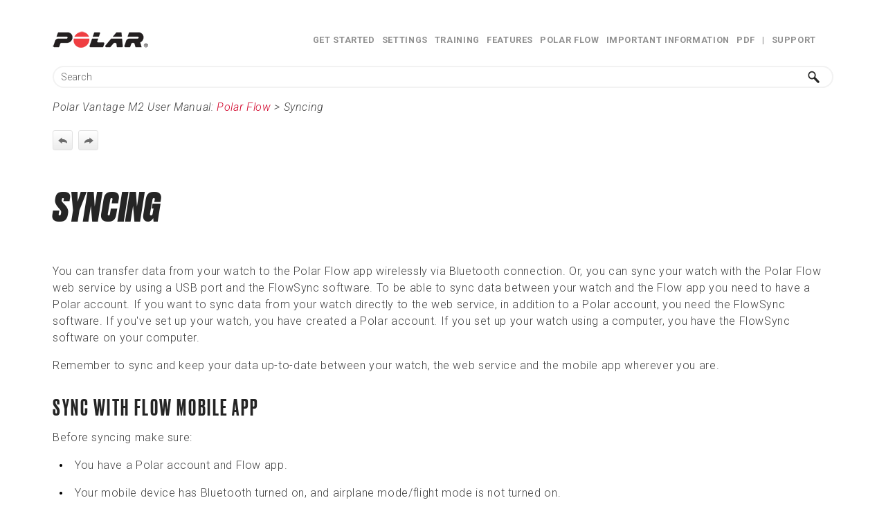

--- FILE ---
content_type: text/html
request_url: https://support.polar.com/e_manuals/vantage-m2/polar-vantage-m2-user-manual-english/syncing.htm
body_size: 4017
content:
<!DOCTYPE html>
<html xmlns:MadCap="http://www.madcapsoftware.com/Schemas/MadCap.xsd" lang="en-us" xml:lang="en-us" class="_Skins_Top_navi_skin" data-mc-search-type="Stem" data-mc-help-system-file-name="index.xml" data-mc-path-to-help-system="" data-mc-has-content-body="True" data-mc-toc-path="Polar Flow" data-mc-target-type="WebHelp2" data-mc-runtime-file-type="Topic;Default" data-mc-preload-images="false" data-mc-in-preview-mode="false">
    <head>
        <meta name="viewport" content="width=device-width, initial-scale=1.0" />
        <meta charset="utf-8" />
        <meta http-equiv="X-UA-Compatible" content="IE=edge" />
        <meta http-equiv="Content-Type" content="text/html; charset=utf-8" /><title>Vantage M2 User Manual | Syncing</title>
        <!-- Google Tag Manager -->
        <!-- End Google Tag Manager -->
        <link href="Skins/Default/Stylesheets/Slideshow.css" rel="stylesheet" type="text/css" data-mc-generated="True" />
        <link href="Skins/Default/Stylesheets/TextEffects.css" rel="stylesheet" type="text/css" data-mc-generated="True" />
        <link href="Skins/Default/Stylesheets/Topic.css" rel="stylesheet" type="text/css" data-mc-generated="True" />
        <link href="Skins/Default/Stylesheets/Components/Styles.css" rel="stylesheet" type="text/css" data-mc-generated="True" />
        <link href="Skins/Default/Stylesheets/Components/Tablet.css" rel="stylesheet" type="text/css" data-mc-generated="True" />
        <link href="Skins/Default/Stylesheets/Components/Mobile.css" rel="stylesheet" type="text/css" data-mc-generated="True" />
        <link href="Skins/Fluid/stylesheets/foundation.6.2.3.css" rel="stylesheet" type="text/css" data-mc-generated="True" />
        <link href="Skins/Fluid/stylesheets/styles.css" rel="stylesheet" type="text/css" data-mc-generated="True" />
        <link href="Skins/Fluid/stylesheets/tablet.css" rel="stylesheet" type="text/css" data-mc-generated="True" />
        <link href="Skins/Fluid/stylesheets/mobile.css" rel="stylesheet" type="text/css" data-mc-generated="True" />
        <style>/*&lt;meta /&gt;*/

.button.previous-topic-button
{
	-pie-background: url('Skins/Default/Stylesheets/Images/navigate-previous.png') no-repeat center center, linear-gradient(#ffffff, #ececec);
}

.button.next-topic-button
{
	-pie-background: url('Skins/Default/Stylesheets/Images/navigate-next.png') no-repeat center center, linear-gradient(#ffffff, #ececec);
}

.needs-pie
{
	behavior: url('resources/Scripts/PIE-no-motw.htc');
}

</style>
        <link href="resources/stylesheets/styles_global_2021_master.css" rel="stylesheet" type="text/css" />
        <script src="resources/Scripts/jquery.min.js" type="text/javascript">
        </script>
        <script src="resources/Scripts/require.min.js" type="text/javascript" defer="defer">
        </script>
        <script src="resources/Scripts/require.config.js" type="text/javascript" defer="defer">
        </script>
        <script src="resources/Scripts/foundation.6.2.3_custom.js" type="text/javascript" defer="defer">
        </script>
        <script src="resources/Scripts/plugins.min.js" type="text/javascript" defer="defer">
        </script>
        <script src="resources/Scripts/MadCapAll.js" type="text/javascript" defer="defer">
        </script>
        <script>/* <![CDATA[ */(function(w,d,s,l,i){w[l]=w[l]||[];w[l].push({'gtm.start':
new Date().getTime(),event:'gtm.js'});var f=d.getElementsByTagName(s)[0],
j=d.createElement(s),dl=l!='dataLayer'?'&amp;l='+l:'';j.async=true;j.src=
'https://www.googletagmanager.com/gtm.js?id='+i+dl;f.parentNode.insertBefore(j,f);
})(window,document,'script','dataLayer','GTM-NHXH32');/* ]]> */</script>
    </head>
    <body>
        <div class="foundation-wrap off-canvas-wrapper">
            <div class="off-canvas-wrapper-inner" data-off-canvas-wrapper="">
                <aside class="off-canvas position-right" role="navigation" id="offCanvas" data-off-canvas="" data-position="right" data-mc-ignore="true">
                    <ul class="off-canvas-drilldown vertical menu off-canvas-list" data-drilldown="" data-mc-back-link="Back" data-mc-css-tree-node-expanded="is-drilldown-submenu-parent" data-mc-css-tree-node-collapsed="is-drilldown-submenu-parent" data-mc-css-sub-menu="vertical menu slide-in-right is-drilldown-submenu" data-mc-include-indicator="False" data-mc-include-icon="False" data-mc-include-parent-link="True" data-mc-include-back="True" data-mc-defer-expand-event="True" data-mc-expand-event="click.zf.drilldown" data-mc-toc="True">
                    </ul>
                </aside>
                <div class="off-canvas-content inner-wrap" data-off-canvas-content="">
                    <div>
                        <nav class="title-bar tab-bar" role="banner" data-mc-ignore="true"><a class="skip-to-content fluid-skip showOnFocus" href="#">Skip To Main Content</a>
                            <div class="middle title-bar-section outer-row clearfix">
                                <div class="menu-icon-container relative clearfix">
                                    <div class="central-account-wrapper">
                                        <div class="central-dropdown"><a class="central-account-drop"><span class="central-account-image"></span><span class="central-account-text">Account</span></a>
                                            <div class="central-dropdown-content"><a class="MCCentralLink central-dropdown-content-settings">Settings</a>
                                                <hr class="central-separator" /><a class="MCCentralLink central-dropdown-content-logout">Logout</a>
                                            </div>
                                        </div>
                                    </div>
                                    <button class="menu-icon" aria-label="Show Navigation Panel" data-toggle="offCanvas"><span></span>
                                    </button>
                                </div>
                            </div>
                            <div class="title-bar-layout outer-row">
                                <div class="logo-wrapper"><a class="logo" href="introduction.htm" alt="Logo"></a>
                                </div>
                                <div class="navigation-wrapper nocontent">
                                    <ul class="navigation clearfix" role="navigation" data-mc-css-tree-node-has-children="has-children" data-mc-css-sub-menu="sub-menu" data-mc-expand-event="mouseenter" data-mc-top-nav-menu="True" data-mc-max-depth="3" data-mc-include-icon="False" data-mc-include-indicator="False" data-mc-include-children="True" data-mc-include-siblings="True" data-mc-include-parent="True" data-mc-toc="True">
                                        <li class="placeholder" style="visibility:hidden"><a>placeholder</a>
                                        </li>
                                    </ul>
                                </div>
                                <div class="central-account-wrapper">
                                    <div class="central-dropdown"><a class="central-account-drop"><span class="central-account-image"></span><span class="central-account-text">Account</span></a>
                                        <div class="central-dropdown-content"><a class="MCCentralLink central-dropdown-content-settings">Settings</a>
                                            <hr class="central-separator" /><a class="MCCentralLink central-dropdown-content-logout">Logout</a>
                                        </div>
                                    </div>
                                </div>
                                <div class="nav-search-wrapper">
                                    <div class="nav-search row">
                                        <form class="search" action="#">
                                            <div class="search-bar search-bar-container needs-pie">
                                                <input class="search-field needs-pie" type="search" aria-label="Search Field" placeholder="Search" />
                                                <div class="search-filter-wrapper"><span class="invisible-label" id="search-filters-label">Filter: </span>
                                                    <div class="search-filter" aria-haspopup="true" aria-controls="sf-content" aria-expanded="false" aria-label="Search Filter" title="All Files" role="button" tabindex="0">
                                                    </div>
                                                    <div class="search-filter-content" id="sf-content">
                                                        <ul>
                                                            <li>
                                                                <button class="mc-dropdown-item" aria-labelledby="search-filters-label filterSelectorLabel-00001"><span id="filterSelectorLabel-00001">All Files</span>
                                                                </button>
                                                            </li>
                                                        </ul>
                                                    </div>
                                                </div>
                                                <div class="search-submit-wrapper" dir="ltr">
                                                    <div class="search-submit" title="Search" role="button" tabindex="0"><span class="invisible-label">Submit Search</span>
                                                    </div>
                                                </div>
                                            </div>
                                        </form>
                                    </div>
                                </div>
                            </div>
                        </nav>
                    </div>
                    <div class="main-section">
                        <div class="row outer-row sidenav-layout">
                            <nav class="sidenav-wrapper">
                                <div class="sidenav-container">
                                    <ul class="off-canvas-accordion vertical menu sidenav" data-accordion-menu="" data-mc-css-tree-node-expanded="is-accordion-submenu-parent" data-mc-css-tree-node-collapsed="is-accordion-submenu-parent" data-mc-css-sub-menu="vertical menu accordion-menu is-accordion-submenu nested" data-mc-include-indicator="False" data-mc-include-icon="False" data-mc-include-parent-link="False" data-mc-include-back="False" data-mc-defer-expand-event="True" data-mc-expand-event="click.zf.accordionMenu" data-mc-toc="True" data-mc-side-nav-menu="True">
                                    </ul>
                                </div>
                            </nav>
                            <div class="body-container">
                                <div data-mc-content-body="True">
                                    <!-- Google Tag Manager (noscript) -->
                                    <noscript><iframe src="https://www.googletagmanager.com/ns.html?id=GTM-NHXH32" height="0" width="0" style="display:none;visibility:hidden"></iframe>
                                    </noscript>
                                    <!-- End Google Tag Manager (noscript) -->
                                    <div class="content">
                                        <div id="contentBody">
                                            <div class="row collapse">
                                                <div class="nocontent">
                                                    <div class="MCBreadcrumbsBox_0 breadcrumbs" role="navigation" aria-label="Breadcrumbs" data-mc-breadcrumbs-divider=" &gt; " data-mc-breadcrumbs-count="3" data-mc-toc="True"><span class="MCBreadcrumbsPrefix">Polar Vantage M2 User Manual: </span>
                                                    </div>
                                                </div>
                                                <div class="buttons popup-container clearfix topicToolbarProxy _Skins_Topic_toolbar mc-component nocontent">
                                                    <div class="button-group-container-left">
                                                        <button class="button needs-pie previous-topic-button" title="Navigate previous">
                                                            <img alt="Navigate previous" src="Skins/Default/Stylesheets/Images/transparent.gif" class="invisible-label" />
                                                        </button>
                                                        <button class="button needs-pie next-topic-button" title="Navigate next">
                                                            <img alt="Navigate next" src="Skins/Default/Stylesheets/Images/transparent.gif" class="invisible-label" />
                                                        </button>
                                                    </div>
                                                </div>
                                                <div role="main" id="mc-main-content">
                                                    <h1>Syncing</h1>
                                                    <p>You can transfer data from your  watch to the Polar Flow app wirelessly via  Bluetooth  connection. Or, you can sync your watch with the Polar Flow web service by using a USB port and the FlowSync software. To be able to sync data between your watch and the Flow app you need to have a Polar account. If you want to sync data from your watch directly to the web service, in addition to a Polar account, you need the FlowSync software. If you've set up your watch, you have created a Polar account. If you set up your watch using a computer, you have the FlowSync software on your computer.</p>
                                                    <p>Remember to sync and keep your data up-to-date between your watch, the web service and the mobile app wherever you are. </p>
                                                    <h2>Sync with Flow mobile App</h2>
                                                    <p>Before syncing make sure:</p>
                                                    <ul class="red_disc">
                                                        <li>You have a Polar account and Flow app.</li>
                                                        <li>Your mobile device has Bluetooth turned on, and airplane mode/flight mode is not turned on. </li>
                                                        <li>You have paired your watch with your mobile. For more information, see <a href="pairing-mobile-device.htm">Pairing</a>.</li>
                                                    </ul>
                                                    <p data-mc-conditions="General.Button">Sync your data:</p>
                                                    <ol>
                                                        <li value="1" data-mc-conditions="General.Button">Sign in to the Flow app, and press and hold the BACK button on your watch.</li>
                                                        <li value="2" data-mc-conditions="General.Button"><span class="GUIlabel">Connecting to phone</span> is displayed, followed by <span class="GUIlabel">Connecting to Polar Flow app</span>.</li>
                                                        <li value="3" data-mc-conditions="General.Button"><span class="GUIlabel">Syncing completed</span> is displayed when you are done.</li>
                                                    </ol>
                                                    <p class="info">Your watch automatically syncs with the Polar Flow app once an hour if your phone is within the Bluetooth range. The automatic sync is done also when you finish a training session or change the settings on your watch. When  your watch syncs with the Flow app, your activity and training data are also synced automatically via an internet connection to the Flow web service.
        </p>
                                                    <p>For support  and more information about using the Polar Flow app, go to <a href="http://support.polar.com/en/support/Flow_app" target="_blank">support.polar.com/en/support/Flow_app.</a></p>
                                                    <h2>Sync With Flow Web Service Via FlowSync</h2>
                                                    <p>To sync data with the Flow web service you need the FlowSync software. Go to <a href="http://flow.polar.com/start" target="_blank">flow.polar.com/start</a>, and download and install it before trying to sync. </p>
                                                    <ol>
                                                        <li value="1">Plug your watch to your computer. Make sure FlowSync software is running.</li>
                                                        <li value="2">The FlowSync window opens on your computer, and the syncing starts.</li>
                                                        <li value="3">Completed is displayed when you are done. </li>
                                                    </ol>
                                                    <p>Every time you plug in your watch to your computer, the Polar FlowSync software will transfer your data to the Polar Flow web service and sync any settings you may have changed. If the syncing does not automatically start, start FlowSync from the desktop icon (Windows) or from the applications folder (Mac OS X). Every time a firmware update is available, FlowSync will notify you, and request you to install it. </p>
                                                    <p class="info">If you change settings in the Flow web service while your watch is plugged into your computer, press the synchronize button on FlowSync to transfer to the settings to your watch.
        </p>
                                                    <p>For support and more information about using the Flow web service, go to <a href="http://support.polar.com/en/support/flow" target="_blank">support.polar.com/en/support/flow</a>.</p>
                                                    <p>For support and more information about using FlowSync software, go to <a href="http://support.polar.com/en/support/FlowSync" target="_blank">support.polar.com/en/support/FlowSync</a>.</p>
                                                </div>
                                            </div>
                                        </div>
                                    </div>
                                </div>
                            </div>
                        </div>
                    </div><a data-close="true"></a>
                </div>
            </div>
        </div>
    </body>
</html>

--- FILE ---
content_type: text/css
request_url: https://support.polar.com/e_manuals/vantage-m2/polar-vantage-m2-user-manual-english/Skins/Fluid/stylesheets/styles.css
body_size: 4153
content:
/*<meta />*/

/* Main Page Styles */

body
{
	margin: 0 !important;
	padding: 0 !important;
	max-width: 100% !important;
	overflow-x: hidden;
}

.relative
{
	position: relative;
}

.off-canvas-content
{
	min-height: 100vh;
	overflow: auto;
	display: block;
	max-height: none;
}

.off-canvas-content .outer-row
{
	margin: 0 auto;
}

.main-section
{
	min-height: 0;
	overflow-y: hidden;
}

.main-section > .outer-row
{
	max-width: 72.5em;
	padding-top: 1em;
	padding-bottom: 1em;
}

img
{
	vertical-align: baseline;
}

.navigation-wrapper
{
	float: left;
	flex: 1 1;
	align-self: flex-start;
	display: flex;
	order: 2;
	justify-content: flex-end;
}

.title-bar-section.middle > div
{
	
}

.showOnFocus:not(:focus)
{
	clip: rect(1px, 1px, 1px, 1px);
	position: absolute;
}

/* Topbar (Navigation) Dropdown Styles*/

button.topnav-expand
{
	position: absolute;
	border: none;
	color: inherit;
	font-size: inherit;
	background-color: transparent;
}

button.topnav-expand-toplevel
{
	transform: rotate(90deg);
	top: 1.4rem;
	right: -.4rem;
	/* top and bottom are sides cause it's rotated */
	padding-top: 0;
	padding-bottom: 0;
}

button.topnav-expand-submenu
{
	right: 5px;
	width: .6em;
	height: 1em;
	top: 30%;
}

ul.navigation
{
	height: 100%;
	padding-top: 0;
	padding-bottom: 0;
	white-space: nowrap;
	z-index: 2;
	position: relative;
	margin-top: 0;
	margin-bottom: 0;
	margin-left: 0;
	background-repeat: repeat;
	background-position: center center;
	color: #ffffff;
	font-family: Open Sans, sans-serif;
	font-size: 16px;
	font-weight: normal;
	padding-left: 10px;
	padding-right: 20px;
}

ul.navigation,
ul.navigation ul
{
	list-style: none;
}

ul.navigation ul
{
	z-index: 1000;
	width: auto;
	margin: 0;
	padding: 10px 0 10px 0;
	position: absolute;
	background-color: #f2f2f2;
}

ul.navigation > li > ul.openLeft
{
	left: auto;
	right: 0;
}

ul.navigation > li > ul.openRight
{
	left: 0;
}

ul.navigation > li.has-children:after
{
	content: ' ';
	display: block;
	position: absolute;
	height: 0;
	width: 0;
	border: 8px solid transparent;
	bottom: 0;
	left: 50%;
	margin-left: -8px;
	border-bottom-color: #f2f2f2;
}

ul.navigation ul,
ul.navigation > li.has-children:after
{
	-webkit-transition: all 100ms ease-in;
	-moz-transition: all 100ms ease-in;
	-ms-transition: all 100ms ease-in;
	-o-transition: all 100ms ease-in;
	transition: all 100ms ease-in;
	visibility: hidden;
	opacity: 0;
}

ul.navigation ul ul
{
	top: 0;
	left: 100%;
	background-color: #f2f2f2;
}

ul.navigation ul ul.openLeft
{
	left: auto;
	right: 100%;
}

ul.navigation ul ul.openRight
{
	right: auto;
	left: 100%;
}

ul.navigation a
{
	text-decoration: none;
	color: #ffffff;
	font-family: Open Sans, sans-serif;
	font-size: 16px;
	font-weight: normal;
}

ul.navigation li
{
	position: relative;
	list-style: none;
	margin: 0;
}

ul.navigation li > a
{
	display: block;
	line-height: 45px;
	margin-left: 0px;
	margin-right: 0px;
	margin-top: 0px;
	margin-bottom: 0px;
	padding-left: 5px;
	padding-right: 5px;
	padding-top: 5px;
	padding-bottom: 5px;
}

ul.navigation li li
{
	padding: 0 10px;
}

ul.navigation > li
{
	position: relative;
	float: left;
	display: block;
}

ul.navigation li:hover > ul,
ul.navigation > li.has-children:hover:after,
ul.sub-menu.focus-within-expanded
{
	visibility: visible;
	opacity: 1;
}

ul.navigation li:hover
{
	background-color: transparent;
}

ul.navigation ul > li
{
	line-height: 15px;
}

ul.navigation ul > li > a
{
	padding: 0 15px;
	text-align: left;
	padding-left: 5px;
	padding-right: 5px;
	padding-top: 5px;
	padding-bottom: 5px;
	line-height: 15px;
}

ul.navigation ul > li:hover
{
	background-repeat: repeat;
	background: #f70F42;
	background: -moz-linear-gradient(top, #f70F42 0%, #f70F42 100%);
	background: -webkit-gradient(linear, left top, left bottom, color-stop(0%,#f70F42), color-stop(100%,#f70F42));
	background: -webkit-linear-gradient(top, #f70F42 0%, #f70F42 100%);
	background: -o-linear-gradient(top, #f70F42 0%,#f70F42 100%);
	background: -ms-linear-gradient(top, #f70F42 0%,#f70F42 100%);
	background: linear-gradient(top, #f70F42 0%,#f70F42 100%);
	-pie-background: linear-gradient(#f70F42, #f70F42);
}

ul.navigation ul > li.has-children > a:after
{
	position: absolute;
	border: none;
	content: "\00bb";
	right: 5px;
	top: 9px;
}

nav.title-bar
{
	padding: 10px 0;
	line-height: inherit;
	display: block;
	padding-top: 30px;
	padding-bottom: 0px;
	background-color: #ffffff;
}

nav.title-bar .menu-icon
{
	display: none;
}

.off-canvas-wrapper-inner nav.title-bar .outer-row
{
	padding: 0 1em;
	padding-left: 1em;
	padding-right: 1em;
}

.title-bar-layout
{
	display: flex;
	direction: ltr;
	flex-wrap: wrap;
	align-items: center;
	justify-content: space-between;
}

.title-bar-section
{
	position: absolute;
}

.title-bar-section.middle
{
	width: 100%;
	left: 0;
	right: 0;
	height: auto;
	min-height: 2.5em;
}

.title-bar-layout .logo-wrapper
{
	display: flex;
	flex: 0 1 auto;
	order: 1;
	min-height: 40px;
	align-self: center;
	justify-content: flex-start;
}

.title-bar-layout a.logo
{
	border: none;
	padding: 0;
	margin: 0;
	z-index: 1;
	display: block;
	width: 149px;
	height: 25px;
	align-self: center;
	background: transparent url('Images/polar_logo2.png') no-repeat center center;
	-pie-background: transparent url('Skins/Fluid/Stylesheets/Images/polar_logo2.png') no-repeat center center;
}

.title-bar-container
{
	z-index: 1000;
}

/* Topbar Menu Functionality Styles */

#navigation.topbar > .row
{
	height: 100%;
}

#navigation.topbar
{
	background-color: #292928;
	padding-top: 10px;
	padding-bottom: 10px;
}

/* Search */

.nav-search-wrapper
{
	flex: 1 1 auto;
	display: flex;
	order: 4;
	justify-content: center;
	flex-basis: 100%;
}

.nav-search
{
	/* override .row Foundation css styles */
	/* supports V11 home page template */
	margin-left: 0;
	margin-right: 0;
	max-width: none;
	float: right;
	display: block;
	width: 100%;
	margin-top: 10px;
}

.search-bar
{
	width: 100%;
}

.search-bar .search-field
{
	padding: 0 0 0 10px;
	line-height: 1em;
	top: 0;
	left: 0;
	position: relative;
	height: 2em;
	border-left: solid 2px #f2f2f2;
	border-right: solid 2px #f2f2f2;
	border-top: solid 2px #f2f2f2;
	border-bottom: solid 2px #f2f2f2;
	border-top-left-radius: 25px;
	border-top-right-radius: 25px;
	border-bottom-right-radius: 25px;
	border-bottom-left-radius: 25px;
	color: #5F5F5F;
	font-size: 1em;
	padding-left: 10px;
	background-color: #ffffff;
	padding-right: 50px;
}

.search-bar .search-field::-webkit-search-cancel-button
{
	display: none;
}

.search-field::-ms-clear
{
	display: none;
}

.search-bar .search-filter
{
	float: left;
	box-sizing: border-box;
	-webkit-box-sizing: border-box;
	-moz-box-sizing: border-box;
	line-height: 2em;
	padding-right: 5px;
	cursor: pointer;
	height: 2em;
	border-top: solid 2px #f2f2f2;
	border-bottom: solid 2px #f2f2f2;
	border-left: solid 1px #000000;
	border-right: solid 1px #000000;
	width: 45px;
	background: #ffffff url('Images/FilterOutline.png') no-repeat center center;
	-pie-background: #ffffff url('Skins/Fluid/Stylesheets/Images/FilterOutline.png') no-repeat center center;
}

.search-bar .search-filter.selected
{
	background: transparent url('Images/Filter.png') no-repeat center center;
	-pie-background: transparent url('Skins/Fluid/Stylesheets/Images/Filter.png') no-repeat center center;
}

.search-bar .search-filter-wrapper.open
{
	color: #888888;
	background-color: #ffffff;
}

.search-bar .search-filter-wrapper
{
	display: none;
	position: absolute;
	top: 0;
	font-size: 1em;
	right: 56px;
}

.search-filter-content
{
	display: none;
	-webkit-border-radius: 0 0 4px 4px;
	-moz-border-radius: 0 0 4px 4px;
	border-radius: 0 0 4px 4px;
	position: absolute;
	right: 0;
	line-height: normal;
	text-align: left;
	overflow: auto;
	z-index: 1;
	white-space: nowrap;
	top: 2em;
	color: #888888;
	background-color: #ffffff;
}

.search-filter-content ul li
{
	padding: 5px;
	margin: 0;
}

.search-filter-content ul li:hover
{
	color: #000000;
	background-color: #ffffff;
}

.search-bar .search-submit-wrapper
{
	position: absolute;
	top: 0;
	right: 0;
	font-size: 1em;
}

/* OffCanvas */

ul.off-canvas-list li
{
	margin: 0;
}

.off-canvas
{
	display: none;
	z-index: 1001;
}

/* Side Nav */

.sidenav-layout
{
	flex-direction: row;
	min-height: 0;
	display: block;
	max-height: none;
}

.sidenav-layout.row::before,
.sidenav-layout.row::after
{
	display: none;
}

html[dir='rtl'] .sidenav-layout
{
	flex-direction: row-reverse;
}

.sidenav-wrapper
{
	flex: 0 1 auto;
	overflow: auto;
	width: 20%;
	display: none;
	background-color: #45494c;
}

.sidenav-wrapper ul ul.is-accordion-submenu
{
	background: inherit;
}

.body-container
{
	flex: 1 1;
	overflow: inherit;
}

ul.sidenav li a:hover
{
	background-color: #303335;
}

ul.sidenav ul > li > a
{
	border-bottom: none 0px #303335;
	margin-left: 2em;
	padding-top: 0.3em;
	padding-bottom: 0.3em;
}

ul.sidenav ul ul > li > a
{
	margin-left: 4em;
}

ul.sidenav ul ul ul > li > a
{
	margin-left: 6em;
}

ul.sidenav ul ul ul ul > li > a
{
	margin-left: 8em;
}

/* Pulse.htm */

html.pulseTopic .main-section .row.outer-row
{
	padding: 0;
	max-width: 1050px;
}

/* Google Custom Search Styles */

.gsc-results
{
	line-height: normal;
}

.body-container:focus
{
	outline: none;
}

.central-dropdown
{
	display: none;
	position: relative;
	z-index: 1;
	cursor: pointer;
	margin: 0 10px;
	line-height: 45px;
	white-space: nowrap;
	margin-left: 10px;
	margin-right: 10px;
}

.central-hosted .central-dropdown,
.skin-preview .central-dropdown
{
	display: block;
}

.title-bar-layout .central-account-wrapper
{
	display: flex;
	order: 3;
	justify-content: flex-start;
}

.menu-icon-container .central-account-wrapper
{
	display: none;
}

.central-dropdown:after
{
	content: ' ';
	display: block;
	position: absolute;
	height: 0;
	width: 0;
	border: 8px solid transparent;
	bottom: 0;
	left: 50%;
	border-bottom-color: #ffffff;
	margin-left: -8px;
}

.central-dropdown .central-account-drop
{
	display: block;
	padding: 10px 0;
	padding-top: 10px;
	padding-bottom: 10px;
}

.central-dropdown-content
{
	position: absolute;
	-webkit-box-shadow: 0px 1px 4px 0px #cccccc;
	-moz-box-shadow: 0px 1px 4px 0px #cccccc;
	box-shadow: 0px 1px 4px 0px #cccccc;
	line-height: 35px;
	text-align: center;
	width: 100px;
	height: auto;
	left: 0px;
	right: auto;
	background-color: #ffffff;
}

div.central-dropdown-content > a
{
	display: block;
	color: #3d3d3d;
	font-size: 14px;
	text-decoration: none;
}

div.central-dropdown-content > a:hover
{
	cursor: pointer;
	text-decoration: underline;
}

.central-dropdown:after,
.central-dropdown-content
{
	visibility: hidden;
	opacity: 0;
	position: absolute;
}

.central-dropdown.active:after,
.central-dropdown.active .central-dropdown-content,
.central-dropdown:hover:after,
.central-dropdown:hover .central-dropdown-content
{
	visibility: visible;
	opacity: 1;
}

.central-account-image
{
	width: 16px;
	height: 16px;
	display: inline-block;
	margin-left: 5px;
	margin-right: 5px;
	background: transparent url('Images/icon-user-white.png') no-repeat center center;
	-pie-background: transparent url('Skins/Fluid/Stylesheets/Images/icon-user-white.png') no-repeat center center;
}

.central-account-text
{
	color: #dadada;
	font-size: 14px;
	text-decoration: none;
}

.central-account-text:after
{
	content: "";
	border: solid 3px transparent;
	border-top-width: 6px;
	margin-left: 5px;
	margin-right: 5px;
	width: 0;
	height: 0;
	display: inline-flex;
	border-top-color: #dadada;
}

.central-separator
{
	width: auto;
	border: 0px;
	margin-left: 10px;
	margin-right: 10px;
	margin-top: 0px;
	margin-bottom: 0px;
	height: 1px;
	color: #D5D8DA;
	background-color: #D5D8DA;
}

.central-logout-link
{
	cursor: pointer;
}

.central-dropdown:hover
{
	
}

.central-account-text:hover
{
	background-repeat: no-repeat;
	background-position: center center;
}

.menu-icon-container
{
	min-height: 40px;
}

.off-canvas-wrapper-inner .outer-row
{
	max-width: 72.5em;
	padding-left: 1em;
	padding-right: 1em;
}

.off-canvas-wrapper-inner .main-section
{
	display: block;
}

.off-canvas-wrapper
{
	height: auto;
}

.search-auto-complete ul
{
	padding-left: 0px;
	padding-right: 0px;
	padding-top: 0px;
	padding-bottom: 0px;
	border-left: solid 1px #808080;
	border-right: solid 1px #808080;
	border-top: solid 1px #808080;
	border-bottom: solid 1px #808080;
	border-top-left-radius: 5px;
	border-top-right-radius: 5px;
	border-bottom-right-radius: 5px;
	border-bottom-left-radius: 5px;
	background-color: #ffffff;
}

.search-auto-complete li a
{
	color: #000000;
	font-weight: normal;
	padding-left: 7px;
	padding-right: 27px;
	padding-top: 7px;
	padding-bottom: 7px;
}

.search-auto-complete li.auto-result-item a
{
	
}

.search-auto-complete li.auto-result-item
{
	margin-left: 2px;
	margin-right: 2px;
	margin-top: 2px;
	margin-bottom: 2px;
}

.search-auto-complete li.auto-result-content a
{
	
}

.search-auto-complete li.auto-result-content
{
	
}

.search-auto-complete li.auto-result-history a
{
	
}

.search-auto-complete li.auto-result-history
{
	
}

.search-auto-complete li.auto-result-item.auto-result-selected a
{
	
}

.search-auto-complete li.auto-result-item.auto-result-selected
{
	border-top-left-radius: 5px;
	border-top-right-radius: 5px;
	border-bottom-right-radius: 5px;
	border-bottom-left-radius: 5px;
	background-color: #ececec;
}

.search-auto-complete li.auto-result-content.auto-result-selected
{
	background-color: #ececec;
}

.search-auto-complete li.auto-result-history.auto-result-selected
{
	background-color: #ececec;
}

.search-auto-complete li.auto-result-item .auto-result-description
{
	color: #888888;
	font-size: 13px;
}

.search-auto-complete li.auto-result-content .auto-result-description
{
	
}

.search-auto-complete li.auto-result-history .auto-result-description
{
	
}

.search-auto-complete li.auto-result-item .auto-result-icon
{
	margin-right: 5px;
}

.search-auto-complete li.auto-result-content .auto-result-icon
{
	background: transparent url('Images/icon-topic.png') no-repeat center center;
	-pie-background: transparent url('Skins/Fluid/Stylesheets/Images/icon-topic.png') no-repeat center center;
	background-size: contain;
}

.search-auto-complete li.auto-result-history .auto-result-icon
{
	background: transparent url('Images/icon-search.png') no-repeat center center;
	-pie-background: transparent url('Skins/Fluid/Stylesheets/Images/icon-search.png') no-repeat center center;
	background-size: contain;
}

.search-auto-complete li.auto-result-item .auto-result-phrase
{
	font-size: 16px;
}

.search-auto-complete li.auto-result-content .auto-result-phrase
{
	
}

.search-auto-complete li.auto-result-history .auto-result-phrase
{
	
}

.search-auto-complete li.auto-result-item .auto-result-phrase .search-result-highlight
{
	font-weight: bold;
}

.search-auto-complete li.auto-result-content .auto-result-phrase .search-result-highlight
{
	
}

.search-auto-complete li.auto-result-history .auto-result-phrase .search-result-highlight
{
	
}

.search-auto-complete li .auto-result-remove
{
	margin-left: 10px;
	margin-right: 10px;
	margin-top: 2px;
	margin-bottom: 2px;
	width: 17px;
	height: 27px;
	background: transparent url('Images/icon-remove.png') no-repeat center center;
	-pie-background: transparent url('Skins/Fluid/Stylesheets/Images/icon-remove.png') no-repeat center center;
	background-size: contain;
}

.search-auto-complete li.auto-result-item .auto-result-separator
{
	
}

.search-bar .search-submit
{
	height: 2em;
	border-right: solid 2px #f2f2f2;
	border-top: solid 2px #f2f2f2;
	border-bottom: solid 2px #f2f2f2;
	border-top-right-radius: 25px;
	border-bottom-right-radius: 25px;
}

.search-bar .search-filter:hover
{
	background: #ffffff url('Images/FilterOutline.png') no-repeat center center;
	-pie-background: #ffffff url('Skins/Fluid/Stylesheets/Images/FilterOutline.png') no-repeat center center;
}

.search-filter-content ul li button:focus
{
	color: #000000;
	background-color: #ffffff;
}

#resultList .glossary .definition
{
	
}

#resultList .glossary
{
	margin-bottom: 25px;
	padding-left: 15px;
	padding-right: 15px;
	padding-top: 15px;
	padding-bottom: 15px;
	background-position: center center;
}

#resultList .glossary .term
{
	font-size: 1.5em;
	margin-bottom: 10px;
}

#resultList .glossary .term a
{
	
}

#resultList .glossary .term a:visited
{
	
}

#resultList .glossary .term a:focus
{
	
}

#resultList .glossary .term a:hover
{
	
}

#resultList .glossary .term a:active
{
	
}

h1#results-heading
{
	color: #393f45;
	font-size: 1.5em;
	font-weight: bold;
	font-style: normal;
}

#results-heading
{
	border-bottom: solid 1px #EBEBEB;
	margin-bottom: 20px;
	padding-bottom: 10px;
}

.search-bar .search-field::-webkit-input-placeholder
{
	color: #5F5F5F;
}

.search-bar .search-field::-moz-placeholder
{
	color: #5F5F5F;
}

.search-bar .search-field:-moz-placeholder
{
	color: #5F5F5F;
}

.search-bar .search-field:-ms-input-placeholder
{
	color: #5F5F5F;
}

.micro-content-container > .micro-content > .micro-response
{
	max-height: 200px;
}

.micro-content-container > .micro-content > .micro-content-expand.expanded
{
	background: transparent url('Images/arrow-up.png') no-repeat center center;
	-pie-background: transparent url('Skins/Fluid/Stylesheets/Images/arrow-up.png') no-repeat center center;
}

.micro-content-container > .micro-content > .micro-content-expand
{
	border-top: solid 1px #b9bec1;
	border-bottom: solid 1px #b9bec1;
	height: 40px;
	background: transparent url('Images/arrow-down.png') no-repeat center center;
	-pie-background: transparent url('Skins/Fluid/Stylesheets/Images/arrow-down.png') no-repeat center center;
}

.micro-content-container > .micro-content > .micro-content-expand-transition-wrapper > .micro-content-expand-transition
{
	height: 50px;
	background: -moz-linear-gradient(top, transparent 0%, #ffffff 100%);
	background: -webkit-gradient(linear, left top, left bottom, color-stop(0%,transparent), color-stop(100%,#ffffff));
	background: -webkit-linear-gradient(top, transparent 0%, #ffffff 100%);
	background: -o-linear-gradient(top, transparent 0%,#ffffff 100%);
	background: -ms-linear-gradient(top, transparent 0%,#ffffff 100%);
	background: linear-gradient(top, transparent 0%,#ffffff 100%);
	-pie-background: linear-gradient(transparent, #ffffff);
}

.micro-content-container > .micro-content > .micro-response-title a
{
	color: #2200c1;
	text-decoration: underline;
}

.micro-content-container > .micro-content > .micro-response-title
{
	margin-top: 10px;
	margin-bottom: 2px;
}

.micro-content-container > .micro-content > .micro-response-title a:visited
{
	color: #2200c1;
	text-decoration: underline;
}

.micro-content-container > .micro-content > .micro-response-title a:focus
{
	color: #2200c1;
	text-decoration: underline;
}

.micro-content-container > .micro-content > .micro-response-title a:hover
{
	color: #2200c1;
	text-decoration: underline;
}

.micro-content-container > .micro-content > .micro-response-title a:active
{
	color: #2200c1;
	text-decoration: underline;
}

.micro-content-container > .micro-content > .micro-response-url cite
{
	color: #0e774a;
	font-size: 0.9em;
	font-style: normal;
}

.micro-content-container > .micro-content
{
	margin-bottom: 25px;
	padding-left: 15px;
	padding-right: 15px;
	padding-top: 15px;
	padding-bottom: 15px;
	background-position: center center;
}

#pagination
{
	height: 2.5em;
	line-height: 2.5em;
}

#pagination a
{
	border-left: solid 1px #fafafc;
	border-right: solid 1px #fafafc;
	border-top: solid 1px #fafafc;
	border-bottom: solid 1px #fafafc;
	color: #0185D1;
	font-size: 1em;
	margin-left: 5px;
	margin-right: 5px;
	margin-top: 20px;
	margin-bottom: 20px;
	padding-left: 8px;
	padding-right: 8px;
	padding-top: 2px;
	padding-bottom: 2px;
	text-decoration: none;
}

#pagination a:hover
{
	border-top: solid 1px #e2e2e6;
}

#pagination a#selected
{
	font-weight: bold;
	border-top: solid 1px #e2e2e6;
}

#resultList .description
{
	font-size: 0.8em;
}

#resultList .gs-snippet
{
	font-size: 0.8em;
}

#resultList h3.title a
{
	color: #0185D1;
	font-size: 1em;
}

#resultList h3.title
{
	margin-bottom: 2px;
	text-decoration: none;
}

#resultList h3.title a:visited
{
	color: #2200C1;
	text-decoration: underline;
}

#resultList h3.title a:focus
{
	color: #2200C1;
	text-decoration: underline;
}

#resultList h3.title a:hover
{
	text-decoration: underline;
}

#resultList h3.title a:active
{
	color: #2200C1;
	text-decoration: underline;
}

#resultList .url cite
{
	color: #0E774A;
	font-size: 0.8em;
	font-style: normal;
}

#resultList
{
	line-height: 1em;
	text-align: left;
	display: block;
}

.search-bar.search-bar-container .search-submit
{
	width: 56px;
	background: #ffffff url('Images/SearchIcon.png') no-repeat center center;
	-pie-background: #ffffff url('Skins/Fluid/Stylesheets/Images/SearchIcon.png') no-repeat center center;
}

.search-bar.search-bar-container .search-submit:hover
{
	background: #ffffff url('Images/SearchIcon.png') no-repeat center center;
	-pie-background: #ffffff url('Skins/Fluid/Stylesheets/Images/SearchIcon.png') no-repeat center center;
}

.phrase-suggest
{
	font-style: italic;
}

.phrase-suggest a
{
	color: #2200C1;
}

.sidenav-container ul ul
{
	background-color: #45494c;
}

.sidenav-container
{
	padding-left: 20px;
	padding-right: 20px;
	padding-top: 20px;
}

ul.sidenav li a
{
	border-bottom: solid 1px #303335;
	padding-left: 0.67rem;
	padding-right: 0.67rem;
	padding-top: 0.67rem;
	padding-bottom: 0.67rem;
	color: #ffffff;
	font-family: Arial;
	font-size: 1em;
	line-height: 1.6em;
}

ul.sidenav li
{
	
}

ul.sidenav li.is-accordion-submenu-parent > a span.submenu-toggle
{
	border-top-color: #a1a8ac;
}

ul.sidenav ul > li > a:hover
{
	background-color: #303335;
}

ul.sidenav ul ul > li > a:hover
{
	background-color: #303335;
}

ul.sidenav ul ul ul > li > a:hover
{
	background-color: #303335;
}

ul.sidenav ul ul ul ul > li > a:hover
{
	background-color: #303335;
}

ul.sidenav li.is-accordion-submenu-parent > a span.submenu-toggle:hover
{
	
}

ul.sidenav li a.selected
{
	font-weight: bold;
}

ul.sidenav ul > li > a.selected
{
	
}

ul.sidenav ul ul > li > a.selected
{
	
}

ul.sidenav ul ul ul > li > a.selected
{
	
}

ul.sidenav ul ul ul ul > li > a.selected
{
	
}

.skip-to-content
{
	color: #808080;
	font-family: Arial;
	font-weight: normal;
	font-style: normal;
	background-color: #ffffff;
}

ul.navigation ul a
{
	
}

ul.navigation ul ul a
{
	
}

ul.navigation ul ul ul
{
	background-color: #f2f2f2;
}

ul.navigation ul ul ul a
{
	
}

ul.navigation ul ul ul ul
{
	background-color: #f2f2f2;
}

ul.navigation ul ul ul ul a
{
	
}

ul.navigation ul ul > li > a
{
	
}

ul.navigation ul ul ul > li > a
{
	
}

ul.navigation ul ul ul ul > li > a
{
	
}

ul.navigation li > a:hover
{
	color: #000000;
}

ul.navigation li.is-expanded > a
{
	color: #000000;
}

ul.navigation ul > li > a:hover
{
	color: #ffffff;
}

ul.navigation ul > li.is-expanded > a
{
	color: #ffffff;
}

ul.navigation ul ul > li:hover
{
	background-repeat: repeat;
	background: #f70F42;
	background: -moz-linear-gradient(top, #f70F42 0%, #f70F42 100%);
	background: -webkit-gradient(linear, left top, left bottom, color-stop(0%,#f70F42), color-stop(100%,#f70F42));
	background: -webkit-linear-gradient(top, #f70F42 0%, #f70F42 100%);
	background: -o-linear-gradient(top, #f70F42 0%,#f70F42 100%);
	background: -ms-linear-gradient(top, #f70F42 0%,#f70F42 100%);
	background: linear-gradient(top, #f70F42 0%,#f70F42 100%);
	-pie-background: linear-gradient(#f70F42, #f70F42);
}

ul.navigation ul ul > li > a:hover
{
	
}

ul.navigation ul ul > li.is-expanded > a
{
	
}

ul.navigation ul ul ul > li:hover
{
	background-repeat: repeat;
	background: #f70F42;
	background: -moz-linear-gradient(top, #f70F42 0%, #f70F42 100%);
	background: -webkit-gradient(linear, left top, left bottom, color-stop(0%,#f70F42), color-stop(100%,#f70F42));
	background: -webkit-linear-gradient(top, #f70F42 0%, #f70F42 100%);
	background: -o-linear-gradient(top, #f70F42 0%,#f70F42 100%);
	background: -ms-linear-gradient(top, #f70F42 0%,#f70F42 100%);
	background: linear-gradient(top, #f70F42 0%,#f70F42 100%);
	-pie-background: linear-gradient(#f70F42, #f70F42);
}

ul.navigation ul ul ul > li > a:hover
{
	
}

ul.navigation ul ul ul > li.is-expanded > a
{
	
}

ul.navigation ul ul ul ul > li:hover
{
	background-repeat: repeat;
	background: #f70F42;
	background: -moz-linear-gradient(top, #f70F42 0%, #f70F42 100%);
	background: -webkit-gradient(linear, left top, left bottom, color-stop(0%,#f70F42), color-stop(100%,#f70F42));
	background: -webkit-linear-gradient(top, #f70F42 0%, #f70F42 100%);
	background: -o-linear-gradient(top, #f70F42 0%,#f70F42 100%);
	background: -ms-linear-gradient(top, #f70F42 0%,#f70F42 100%);
	background: linear-gradient(top, #f70F42 0%,#f70F42 100%);
	-pie-background: linear-gradient(#f70F42, #f70F42);
}

ul.navigation ul ul ul ul > li > a:hover
{
	
}

ul.navigation ul ul ul ul > li.is-expanded > a
{
	
}



--- FILE ---
content_type: text/css
request_url: https://support.polar.com/e_manuals/vantage-m2/polar-vantage-m2-user-manual-english/Skins/Fluid/stylesheets/tablet.css
body_size: 1548
content:
/*<meta />*/

@media only screen and (max-width: 1200px)
{
	/* OffCanvas styles */

	html,
	body
	{
		height: 100%;
		margin: 0;
	}

	.off-canvas
	{
		height: 100%;
		overflow-x: hidden;
		background-color: #333333;
	}

	.off-canvas-content
	{
		max-height: none;
	}

	/* Foundation Overrides */

	.foundation-wrap,
	.off-canvas-wrapper,
	.off-canvas-wrapper-inner
	{
		min-height: 100%;
	}

	.foundation-wrap,
	.off-canvas-wrapper
	{
		overflow: visible;
	}

	nav.title-bar .menu-icon
	{
		display: block;
		border: none;
		z-index: 100;
		position: absolute;
		background: transparent;
		cursor: pointer;
		top: 50%;
		transform: translateY(-50%);
		left: auto;
		right: -13px;
	}

	nav.title-bar
	{
		background-position: center top;
		background-repeat: no-repeat;
		background-color: #ffffff;
	}

	/* Topbar Menu Styles */

	.title-bar-section.middle > div
	{
		
	}

	.navigation-wrapper,
	ul.navigation
	{
		display: none;
	}

	.responsive-header
	{
		display: block;
		background: #292929;
		height: 60px;
	}

	.title-bar-layout a.logo
	{
		top: 0;
		margin: 0;
		width: 149px;
		height: 25px;
		background: transparent url('Images/polar_logo2.png') no-repeat center center;
		-pie-background: transparent url('Skins/Fluid/Stylesheets/Images/polar_logo2.png') no-repeat center center;
	}

	.title-bar .menu-icon span
	{
		height: 48px;
		width: 48px;
		display: block;
		background: transparent url('Images/Menu.png') no-repeat center center;
		-pie-background: transparent url('Skins/Fluid/Stylesheets/Images/Menu.png') no-repeat center center;
	}

	.search-bar .search-submit
	{
		background-repeat: no-repeat;
		background-position: center center;
	}

	.search-bar .search-filter
	{
		background-position: center center;
		background-repeat: no-repeat;
		background-color: #ffffff;
	}

	.search-input
	{
		background-repeat: no-repeat;
		background-position: center center;
	}

	.off-canvas.position-right
	{
		background-position: top center;
	}

	.off-canvas.position-right ul ul
	{
		background-position: top center;
	}

	.off-canvas.position-left
	{
		background-position: top center;
	}

	.off-canvas.position-left ul ul
	{
		background-position: top center;
	}

	.off-canvas ul ul.is-accordion-submenu
	{
		background: inherit;
	}

	.off-canvas ul.off-canvas-list li.is-drilldown-submenu-parent > a:after
	{
		margin-left: 0.5rem;
	}

	.is-drilldown-submenu .js-drilldown-back > a:after
	{
		margin-left: 0.5em;
	}

	ul.off-canvas-list li a
	{
		font-size: 1em;
		border-bottom: solid 1px #262626;
		line-height: inherit;
		color: #C1C1C1;
	}

	ul.off-canvas-accordion ul > li > a
	{
		margin-left: 1em;
	}

	ul.off-canvas-accordion ul ul > li > a
	{
		margin-left: 2em;
	}

	ul.off-canvas-accordion ul ul ul > li > a
	{
		margin-left: 3em;
	}

	ul.off-canvas-accordion ul ul ul ul > li > a
	{
		margin-left: 4em;
	}

	ul.off-canvas-accordion-rtl ul > li > a
	{
		margin-left: inherit;
		margin-right: 1em;
	}

	ul.off-canvas-accordion-rtl ul ul > li > a
	{
		margin-left: inherit;
		margin-right: 2em;
	}

	ul.off-canvas-accordion-rtl ul ul ul > li > a
	{
		margin-left: inherit;
		margin-right: 3em;
	}

	ul.off-canvas-accordion-rtl ul ul ul ul > li > a
	{
		margin-left: inherit;
		margin-right: 4em;
	}

	/* Side Nav */

	.sidenav-layout
	{
		display: block;
		height: inherit;
		max-height: none;
	}

	.sidenav-wrapper
	{
		display: none;
	}

	.body-container
	{
		overflow: inherit;
	}

	.central-dropdown
	{
		position: absolute;
		top: 50%;
		transform: translateY(-50%);
		margin: 0;
		left: auto;
		right: 35px;
	}

	.title-bar-layout .central-account-wrapper
	{
		display: none;
	}

	.menu-icon-container .central-account-wrapper
	{
		display: flex;
	}

	.menu-icon-container .central-account-drop
	{
		display: flex;
		align-items: center;
		justify-content: center;
		width: 48px;
		height: 48px;
		padding: 0;
	}

	.central-account-text
	{
		display: none;
	}

	.central-dropdown-content
	{
		left: auto;
		right: -25px;
		background-color: #ffffff;
	}

	.central-dropdown .central-account-drop
	{
		
	}

	.central-dropdown:hover
	{
		
	}

	.central-account-image
	{
		background: transparent url('Images/icon-user-white.png') no-repeat center center;
		-pie-background: transparent url('Skins/Fluid/Stylesheets/Images/icon-user-white.png') no-repeat center center;
	}

	div.central-dropdown-content > a
	{
		
	}

	div.central-dropdown-content > a:hover
	{
		
	}

	.central-separator
	{
		background-color: #D5D8DA;
	}

	.off-canvas-wrapper-inner nav.title-bar .outer-row
	{
		
	}

	.title-bar-layout .logo-wrapper
	{
		min-height: 40px;
		flex-basis: 100%;
	}

	.menu-icon-container
	{
		min-height: 40px;
	}

	.off-canvas-wrapper-inner .outer-row
	{
		
	}

	.main-section > .outer-row
	{
		
	}

	.off-canvas ul ul
	{
		background-color: #333333;
	}

	ul.off-canvas-list ul > li > a
	{
		
	}

	ul.off-canvas-list ul ul > li > a
	{
		
	}

	ul.off-canvas-list ul ul ul > li > a
	{
		
	}

	ul.off-canvas-list ul ul ul ul > li > a
	{
		
	}

	ul.off-canvas-list li.js-drilldown-back > a
	{
		
	}

	ul.off-canvas-list li a:hover
	{
		background-color: #242424;
	}

	ul.off-canvas-list ul > li > a:hover
	{
		background-color: #242424;
	}

	ul.off-canvas-list ul ul > li > a:hover
	{
		background-color: #242424;
	}

	ul.off-canvas-list ul ul ul > li > a:hover
	{
		background-color: #242424;
	}

	ul.off-canvas-list ul ul ul ul > li > a:hover
	{
		background-color: #242424;
	}

	ul.off-canvas-list li.js-drilldown-back > a:hover
	{
		background-color: #242424;
	}

	ul.off-canvas-list li a.selected
	{
		
	}

	ul.off-canvas-list ul > li > a.selected
	{
		
	}

	ul.off-canvas-list ul ul > li > a.selected
	{
		
	}

	ul.off-canvas-list ul ul ul > li > a.selected
	{
		
	}

	ul.off-canvas-list ul ul ul ul > li > a.selected
	{
		
	}

	.search-auto-complete ul
	{
		background-color: #ffffff;
	}

	.search-auto-complete li.auto-result-item a
	{
		
	}

	.search-auto-complete li.auto-result-item
	{
		
	}

	.search-auto-complete li.auto-result-content
	{
		
	}

	.search-auto-complete li.auto-result-history
	{
		
	}

	.search-auto-complete li.auto-result-item.auto-result-selected a
	{
		
	}

	.search-auto-complete li.auto-result-item.auto-result-selected
	{
		background-color: #ececec;
	}

	.search-auto-complete li.auto-result-content.auto-result-selected
	{
		background-color: #ececec;
	}

	.search-auto-complete li.auto-result-history.auto-result-selected
	{
		background-color: #ececec;
	}

	.search-auto-complete li.auto-result-item .auto-result-description
	{
		
	}

	.search-auto-complete li.auto-result-content .auto-result-description
	{
		
	}

	.search-auto-complete li.auto-result-history .auto-result-description
	{
		
	}

	.search-auto-complete li.auto-result-item .auto-result-icon
	{
		
	}

	.search-auto-complete li.auto-result-content .auto-result-icon
	{
		background: transparent url('Images/icon-topic.png') no-repeat center center;
		-pie-background: transparent url('Skins/Fluid/Stylesheets/Images/icon-topic.png') no-repeat center center;
		background-size: contain;
	}

	.search-auto-complete li.auto-result-history .auto-result-icon
	{
		background: transparent url('Images/icon-search.png') no-repeat center center;
		-pie-background: transparent url('Skins/Fluid/Stylesheets/Images/icon-search.png') no-repeat center center;
		background-size: contain;
	}

	.search-auto-complete li.auto-result-item .auto-result-phrase
	{
		
	}

	.search-auto-complete li.auto-result-content .auto-result-phrase
	{
		
	}

	.search-auto-complete li.auto-result-history .auto-result-phrase
	{
		
	}

	.search-auto-complete li.auto-result-item .auto-result-phrase .search-result-highlight
	{
		
	}

	.search-auto-complete li.auto-result-content .auto-result-phrase .search-result-highlight
	{
		
	}

	.search-auto-complete li.auto-result-history .auto-result-phrase .search-result-highlight
	{
		
	}

	.search-auto-complete li .auto-result-remove
	{
		width: 17px;
		height: 27px;
		background: transparent url('Images/icon-remove.png') no-repeat center center;
		-pie-background: transparent url('Skins/Fluid/Stylesheets/Images/icon-remove.png') no-repeat center center;
		background-size: contain;
	}

	.search-auto-complete li.auto-result-item .auto-result-separator
	{
		
	}

	.nav-search-wrapper
	{
		flex-basis: 100%;
	}

	.nav-search
	{
		
	}

	.search-bar .search-field
	{
		background-color: #ffffff;
		padding-right: 50px;
	}

	.search-filter-content
	{
		top: 2em;
		background-color: #ffffff;
	}

	.search-bar .search-filter-wrapper.open
	{
		background-color: #ffffff;
	}

	.search-bar .search-filter:hover
	{
		background-repeat: no-repeat;
		background-color: #ffffff;
	}

	.search-bar .search-filter.selected
	{
		background-repeat: no-repeat;
		background: transparent url('Images/Filter.png') no-repeat center center;
	}

	.search-filter-content ul li:hover
	{
		background-color: #ffffff;
	}

	.search-filter-content ul li button:focus
	{
		background-color: #ffffff;
	}

	.search-bar .search-field::-webkit-input-placeholder
	{
		
	}

	.search-bar .search-field::-moz-placeholder
	{
		
	}

	.search-bar .search-field:-moz-placeholder
	{
		
	}

	.search-bar .search-field:-ms-input-placeholder
	{
		
	}

	.search-bar.search-bar-container .search-submit
	{
		background-repeat: no-repeat;
		background-color: #ffffff;
	}

	.search-bar.search-bar-container .search-submit:hover
	{
		background-repeat: no-repeat;
		background-color: #ffffff;
	}

	.skip-to-content
	{
		background-color: #ffffff;
	}
}



--- FILE ---
content_type: text/css
request_url: https://support.polar.com/e_manuals/vantage-m2/polar-vantage-m2-user-manual-english/resources/stylesheets/styles_global_2021_master.css
body_size: 4040
content:
/*<meta />*/

@import url('https://fonts.googleapis.com/css2?family=Roboto:ital,wght@0,300;0,400;0,700;1,300;1,400;1,700&display=swap');

@namespace MadCap url(http://www.madcapsoftware.com/Schemas/MadCap.xsd);

@font-face 
{
	font-family: "Druk Cy Web HeavyItalic";
	src: url("https://support.polar.com/e_manuals/fonts/Druk-HeavyItalic-Cy-Web.woff2") format("woff2"), url("https://support.polar.com/e_manuals/fonts/Druk-HeavyItalic-Cy-Web.woff") format("woff");
}

@font-face 
{
	font-family: "Druk Cy Web";
	src: url("https://support.polar.com/e_manuals/fonts/Druk-Medium-Cy-Web.eot");
	src: url("https://support.polar.com/e_manuals/fonts/Druk-Medium-Cy-Web.eot?#iefix") format("embedded-opentype"), url("https://support.polar.com/e_manuals/fonts/Druk-Medium-Cy-Web.woff2") format("woff2"), url("https://support.polar.com/e_manuals/fonts/Druk-Medium-Cy-Web.woff") format("woff");
}

@font-face 
{
	font-family: "FFDINWebLight";
	src: url("https://support.polar.com/e_manuals/fonts/2E965C_1_0.eot");
	src: url("https://support.polar.com/e_manuals/fonts/2E965C_1_0.eot?#iefix") format("embedded-opentype"), url("https://support.polar.com/e_manuals/fonts/2E965C_1_0.woff2") format("woff2"), url("https://support.polar.com/e_manuals/fonts/2E965C_1_0.woff") format("woff"), url("https://support.polar.com/e_manuals/fonts/2E965C_1_0.ttf") format("truetype");
}

body
{
	font-weight: 300;
	font-family: "Roboto", sans-serif;
	font-style: normal;
	color: #414141;
	font-size: 1rem;
	line-height: 1.5;
	margin: 1em 0px;
	letter-spacing: 0.04em;
}

.dot
{
	width: 15px;
	height: 15px;
	border-radius: 7.5px;
	background: #d10027;
	display: inline-block;
}

.dot.grey
{
	background: #a19f9f;
}

b,
strong
{
	font-weight: 700;
}

h1
{
	font-family: "Druk Cy Web HeavyItalic", sans-serif;
	font-stretch: normal;
	color: #252525;
	text-transform: uppercase;
	font-size: 360%;
	font-weight: 400;
}

h2
{
	font-weight: 500;
	font-family: "Druk Cy Web", sans-serif;
	line-height: 1em;
	letter-spacing: .08em;
	margin: 1em 0 .5em;
	color: #252525;
	text-transform: uppercase;
	font-size: 200%;
	font-stretch: normal;
	font-style: normal;
}

h3
{
	font-weight: 400;
	font-family: "Druk Cy Web", sans-serif;
	text-transform: uppercase;
	font-size: 150%;
	color: #252525;
	letter-spacing: .08em;
}

h4
{
	font-weight: 400;
	font-family: "Druk Cy Web", sans-serif;
	font-size: 100%;
	margin-bottom: 0px;
	text-transform: uppercase;
	color: #252525;
	letter-spacing: .08em;
}

h5
{
	font-weight: bold;
	font-size: 1rem;
}

h6
{
	font-weight: bold;
	font-size: 1rem;
}

img
{
	border: none;
	max-width: 100%;
	height: auto;
}

a.Popup
{
	
}

.gridTitle
{
	background-color: #f5f5f5;
	text-indent: 0.1em;
}

MadCap|expandingHead
{
	font-style: italic;
	font-weight: normal;
	cursor: hand;
	text-decoration: none;
	color: #006600;
}

MadCap|expandingBody
{
	color: #777777;
	font-style: italic;
}

MadCap|dropDownHotspot
{
	cursor: hand;
	text-decoration: none;
}

p
{
	font-size: 1rem;
	font-family: "Roboto", sans-serif;
	margin: 1em 0px;
	font-weight: 300;
	line-height: 1.5;
	color: #414141;
}

p.spacing
{
	line-height: 2em;
}

p.info
{
	background-color: #f0eff0;
	background-image: url('https://support.polar.com/e_manuals/images/info_icon.gif');
	background-position: 10px center;
	background-repeat: no-repeat;
	border-radius: 20px;
	color: #282828;
	min-height: 19px;
	padding: 13px 13px 10px 60px;
}

p.warning
{
	background-color: #f0eff0;
	background-image: url('https://support.polar.com/e_manuals/images/alert-triangle.svg');
	background-position: 10px center;
	background-repeat: no-repeat;
	border-radius: 20px;
	color: #282828;
	min-height: 19px;
	padding: 13px 13px 10px 40px;
}

li
{
	font-size: 1rem;
	margin-bottom: 1rem;
	margin-top: 1rem;
}

dl
{
	font-size: 1rem;
	font-family: "Roboto", sans-serif;
}

dd
{
	font-size: 1rem;
	font-family: "Roboto", sans-serif;
}

dt
{
	font-size: 1rem;
	font-family: "Roboto", sans-serif;
}

ul
{
	font-size: 1rem;
	font-family: "Roboto", sans-serif;
	margin-bottom: 1.2rem;
}

ul.red_disc
{
	list-style-type: none;
	padding: 0;
}

ul.red_disc
{
	position: relative;
	padding-left: 1.5em;
	margin-bottom: 0.625em;
	margin-left: 0.5em;
}

ul.red_disc li:before
{
	content: "\2022 ";
	color: #000000;
	font-size: 1.375em;
	position: absolute;
	left: 0em;
	margin-top: -0.2em;
}

ol
{
	font-size: 1rem;
	font-family: "Roboto", sans-serif;
	margin-bottom: 1.2rem;
}

ol
{
	position: relative;
	padding-left: 1.5em;
	margin-bottom: 0.625em;
	margin-left: 0.5em;
}

ol.two
{
	counter-reset: item 1;
	margin-left: 0;
	padding-left: 1.5em;
}

div
{
	font-family: "Roboto", sans-serif;
	font-size: 1rem;
}

p.spacing
{
	line-height: 3em;
}

table
{
	font-family: "Roboto", sans-serif;
	font-size: 1rem;
	margin: 1rem;
	margin-left: 0rem;
	margin-right: 0rem;
	text-align: left;
	vertical-align: top;
	border-spacing: 2px;
}

td
{
	font-family: "Roboto", sans-serif;
	font-size: 1rem;
	padding: 5px;
}

a
{
	color: #D10027;
}

MadCap|miniTocProxy
{
	border-top-style: none;
	border-top-width: 0px;
	margin-top: 0px;
	padding-left: 0px;
	padding-top: 0px;
}

MadCap|tocProxy
{
	border-top-style: none;
	border-top-width: 0px;
	margin-top: 0px;
	padding-left: 0px;
	padding-top: 0px;
}

p.MiniTOC1
{
	margin-bottom: 0.8em;
	margin-top: 0.8em;
	font-weight: normal;
}

p.MiniTOC2
{
	margin-bottom: 0.3em;
	margin-top: 0.3em;
}

p.MiniTOC3
{
	margin-bottom: 0.3em;
	margin-top: 0.3em;
}

p.MiniTOC4
{
	margin-bottom: 0.3em;
	margin-top: 0.3em;
}

span.mc-variable.ManualName
{
	font-size: 14pt;
	color: #ef3e42;
}

p.ManualNameOnCover
{
	font-size: 1em;
	font-family: Arial;
	margin: 0;
	margin-bottom: 2em;
	margin-top: 2em;
}

div.NewRowClass1	/*This is a custom responsive layout row style (div class) in your stylesheet. To provide your own description for this style: (1) Open the stylesheet; (2) Find and select the div class with this name; and (3) In the Comment field, replace this text with your own. For more information on adding comments to styles, see the online Help.*/
{
	mc-grid-row: true;
	margin-left: auto;
	margin-right: auto;
}

div.NewRowClass1::before
{
	content: ' ';
	display: table;
}

div.NewRowClass1::after
{
	content: ' ';
	display: table;
	clear: both;
}

div.NewRowClass1 > div
{
	float: left;
	-moz-box-sizing: border-box;
	box-sizing: border-box;
}

div.NewRowClass1 > div:nth-child(1)
{
	width: 25%;
	margin-left: 0%;
}

div.NewRowClass1 > div:nth-child(2)
{
	width: 25%;
	margin-left: 0%;
}

div.NewRowClass1 > div:nth-child(3)
{
	width: 25%;
	margin-left: 0%;
}

div.NewRowClass1 > div:nth-child(4)
{
	width: 25%;
	margin-left: 0%;
}

div.NewRowClass2	/*This is a custom responsive layout row style (div class) in your stylesheet. To provide your own description for this style: (1) Open the stylesheet; (2) Find and select the div class with this name; and (3) In the Comment field, replace this text with your own. For more information on adding comments to styles, see the online Help.*/
{
	mc-grid-row: true;
	margin-left: auto;
	margin-right: auto;
}

div.NewRowClass2::before
{
	content: ' ';
	display: table;
}

div.NewRowClass2::after
{
	content: ' ';
	display: table;
	clear: both;
}

div.NewRowClass2 > div
{
	float: left;
	-moz-box-sizing: border-box;
	box-sizing: border-box;
}

div.NewRowClass2 > div:nth-child(1)
{
	width: 25%;
	margin-left: 0%;
}

div.NewRowClass2 > div:nth-child(2)
{
	width: 25%;
	margin-left: 0%;
}

div.NewRowClass2 > div:nth-child(3)
{
	width: 25%;
	margin-left: 0%;
}

div.NewRowClass2 > div:nth-child(4)
{
	width: 25%;
	margin-left: 0%;
}

div.NewRowClass3	/*This is a custom responsive layout row style (div class) in your stylesheet. To provide your own description for this style: (1) Open the stylesheet; (2) Find and select the div class with this name; and (3) In the Comment field, replace this text with your own. For more information on adding comments to styles, see the online Help.*/
{
	mc-grid-row: true;
	margin-left: auto;
	margin-right: auto;
}

div.NewRowClass3::before
{
	content: ' ';
	display: table;
}

div.NewRowClass3::after
{
	content: ' ';
	display: table;
	clear: both;
}

div.NewRowClass3 > div
{
	float: left;
	-moz-box-sizing: border-box;
	box-sizing: border-box;
}

div.NewRowClass3 > div:nth-child(1)
{
	width: 20%;
	margin-left: 0%;
}

div.NewRowClass3 > div:nth-child(2)
{
	width: 20%;
	margin-left: 0%;
}

div.NewRowClass3 > div:nth-child(3)
{
	width: 20%;
	margin-left: 0%;
}

div.NewRowClass3 > div:nth-child(4)
{
	width: 20%;
	margin-left: 0%;
}

div.NewRowClass3 > div:nth-child(5)
{
	width: 20%;
	margin-left: 0%;
}

div.RowClass-2-10	/*This is a custom responsive layout row style (div class) in your stylesheet. To provide your own description for this style: (1) Open the stylesheet; (2) Find and select the div class with this name; and (3) In the Comment field, replace this text with your own. For more information on adding comments to styles, see the online Help.*/
{
	mc-grid-row: true;
	margin-top: 2%;
	margin-left: auto;
	margin-right: auto;
}

div.RowClass-2-10::before
{
	content: ' ';
	display: table;
}

div.RowClass-2-10::after
{
	content: ' ';
	display: table;
	clear: both;
}

div.RowClass-2-10 > div
{
	float: left;
	-moz-box-sizing: border-box;
	box-sizing: border-box;
}

div.RowClass-2-10 > div:nth-child(1)
{
	width: 16.667%;
	margin-left: 0%;
}

div.RowClass-2-10 > div:nth-child(2)
{
	width: 83.333%;
	margin-left: 0%;
}

div.RowClass-3-9	/*This is a custom responsive layout row style (div class) in your stylesheet. To provide your own description for this style: (1) Open the stylesheet; (2) Find and select the div class with this name; and (3) In the Comment field, replace this text with your own. For more information on adding comments to styles, see the online Help.*/
{
	mc-grid-row: true;
	margin-left: auto;
	margin-right: auto;
}

div.RowClass-3-9::before
{
	content: ' ';
	display: table;
}

div.RowClass-3-9::after
{
	content: ' ';
	display: table;
	clear: both;
}

div.RowClass-3-9 > div
{
	float: left;
	-moz-box-sizing: border-box;
	box-sizing: border-box;
}

div.RowClass-3-9 > div:nth-child(1)
{
	margin-left: 0%;
	width: 20%;
}

div.RowClass-3-9 > div:nth-child(2)
{
	width: 80%;
	margin-left: 0%;
}

div.RowClass-2-10-display	/*This is a custom responsive layout row style (div class) in your stylesheet. To provide your own description for this style: (1) Open the stylesheet; (2) Find and select the div class with this name; and (3) In the Comment field, replace this text with your own. For more information on adding comments to styles, see the online Help.*/
{
	mc-grid-row: true;
	margin-left: auto;
	margin-right: auto;
}

div.RowClass-2-10-display::before
{
	content: ' ';
	display: table;
}

div.RowClass-2-10-display::after
{
	content: ' ';
	display: table;
	clear: both;
}

div.RowClass-2-10-display > div
{
	float: left;
	-moz-box-sizing: border-box;
	box-sizing: border-box;
}

div.RowClass-2-10-display > div:nth-child(1)
{
	margin-left: 0%;
	width: 9%;
}

div.RowClass-2-10-display > div:nth-child(2)
{
	width: 83.333%;
	margin-left: 0%;
}

div.RowClass-4-8	/*This is a custom responsive layout row style (div class) in your stylesheet. To provide your own description for this style: (1) Open the stylesheet; (2) Find and select the div class with this name; and (3) In the Comment field, replace this text with your own. For more information on adding comments to styles, see the online Help.*/
{
	mc-grid-row: true;
	margin-left: auto;
	margin-right: auto;
}

div.RowClass-4-8::before
{
	content: ' ';
	display: table;
}

div.RowClass-4-8::after
{
	content: ' ';
	display: table;
	clear: both;
}

div.RowClass-4-8 > div
{
	float: left;
	-moz-box-sizing: border-box;
	box-sizing: border-box;
}

div.RowClass-4-8 > div:nth-child(1)
{
	width: 35%;
	margin-left: 0%;
}

div.RowClass-4-8 > div:nth-child(2)
{
	width: 65%;
	margin-left: 0%;
}

@media print
{
	p.ManualNameOnCover
	{
		color: #ef3e42;
		margin-bottom: 0em;
		margin-top: 0em;
		text-align: right;
		text-transform: uppercase;
		font-weight: bold;
		font-size: 16pt;
	}

	MadCap|dropDown
	{
		
	}
}

.MCDropDown_Closed .MCDropDownHotSpot_.MCHotSpotImage
{
	background-image: url('../images/accordion-close.png');
	margin-right: 10px;
}

.MCDropDown_Open .MCDropDownHotSpot_.MCHotSpotImage
{
	background-image: url('../images/accordion-open.png');
	margin-right: 10px;
}

MadCap|dropDown
{
	
}

MadCap|dropDownHead
{
	
}

MadCap|dropDownBody
{
	padding-top: 0px;
	padding-bottom: 0px;
	padding: 0px;
	padding-right: 10px;
	margin-left: 20px;
	margin-right: 20px;
}

a:link
{
	color: #D10027;
	text-decoration: none;
}

a:hover
{
	color: #D10027;
	text-decoration: underline;
}

[role="navigation"] .helper-wrap .user-nav a:hover
{
	color: #b5b5b5;
}

[role="navigation"] .helper-wrap .mobile-nav li a:hover
{
	color: #fff;
	background: #000;
}

[role="navigation"] .primary-nav [role="toolbar"] li a:hover
{
	color: #000;
}

ul.navigation li > a:hover
{
	font-size: 0.8rem !important;
	color: #000000 !important;
}

ul.navigation ul > li > a:hover
{
	color: #f2f2f2 !important;
}

span.GUIlabel
{
	font-weight: bold;
	color: #262626;
}

menu
{
	
}

p.pagebreak
{
	page-break-after: always;
}

p.titlepagebreak
{
	page-break-before: always;
}

.video-container
{
	position: relative;
	padding-bottom: 56.25%;
	padding-top: 2em;
	height: 0;
	overflow: hidden;
}

.video-container iframe,
.video-container object,
.video-container embed
{
	position: absolute;
	top: 0;
	left: 0;
	width: 95%;
	height: 95%;
}

.video-setting
{
	max-width: 70%;
}

MadCap|breadcrumbsProxy
{
	border-bottom-color: #ffffff;
	font-style: italic;
	font-size: 1rem;
	mc-breadcrumbs-prefix: '[%=Variables.ManualBreadcrumb%]: ';
}

MadCap|pageHeader.OddPage
{
	font-size: 1em;
}

MadCap|pageHeader.FirstPage
{
	font-size: 1em;
	font-weight: bold;
}

MadCap|pageHeader
{
	font-size: 1em;
	font-weight: bold;
}

div.sideContent
{
	float: right;
	margin-left: 10px;
	margin-bottom: 10px;
	margin-top: 70px;
	width: 25%;
	/*Added */
}

.separate
{
	display: inline-block;
	float: left;
	text-align: left;
	width: 100%;
	font-family: "Roboto", sans-serif;
	font-size: 1em;
	/*Added */
}

[role="navigation"] .user-nav [data-count="0"]::before
{
	display: none;
}

[role="navigation"] .helper-wrap
{
	background: #222;
	position: absolute;
	-webkit-transform: translateX(100%);
	-moz-transform: translateX(100%);
	-o-transform: translateX(100%);
	-ms-transform: translateX(100%);
	transform: translateX(100%);
	-webkit-transition: all 0.2s ease-in-out;
	-moz-transition: all 0.2s ease-in-out;
	-ms-transition: all 0.2s ease-in-out;
	-o-transition: all 0.2s ease-in-out;
	-ms-transition: all 0.2s ease-in-out;
	transition: all 0.2s ease-in-out;
	width: 100%;
	top: 50px;
}

[role="navigation"] .helper-wrap .user-nav
{
	display: block;
	width: 100%;
	text-align: center;
}

[role="navigation"] .helper-wrap .user-nav a
{
	color: #fff;
}

[role="navigation"] .helper-wrap .mobile-nav
{
	margin: 0;
	padding: 0;
	border-bottom: 1px solid #404040;
}

[role="navigation"] .helper-wrap .mobile-nav li
{
	text-transform: uppercase;
	text-align: center;
}

[role="navigation"] .helper-wrap .mobile-nav li a
{
	color: #b5b5b5;
	text-decoration: none;
	padding: 15px 0;
	display: block;
	-webkit-transition: all 0.2s ease-in-out;
	-moz-transition: all 0.2s ease-in-out;
	-ms-transition: all 0.2s ease-in-out;
	-o-transition: all 0.2s ease-in-out;
	-ms-transition: all 0.2s ease-in-out;
	transition: all 0.2s ease-in-out;
}

[role="navigation"] .helper-wrap .global-nav
{
	margin: 0;
	padding: 0;
	text-align: center;
}

[role="navigation"] .helper-wrap .global-nav li
{
	display: inline-block;
	margin-bottom: 0;
	margin-top: 0;
}

[role="navigation"] .helper-wrap .global-nav li a
{
	font-size: 14px;
}

[role="navigation"] .helper-wrap .global-nav li form,
[role="navigation"] .helper-wrap .global-nav li form:hover
{
	margin: 0 1em 0 0;
	background: transparent;
}

[role="navigation"] .helper-wrap .global-nav a
{
	color: #a8aaaf;
	text-decoration: none;
	padding: 10px;
	display: inline-block;
	-webkit-transition: all 0.2s ease-in-out;
	-moz-transition: all 0.2s ease-in-out;
	-ms-transition: all 0.2s ease-in-out;
	-o-transition: all 0.2s ease-in-out;
	-ms-transition: all 0.2s ease-in-out;
	transition: all 0.2s ease-in-out;
}

[role="navigation"] .user-nav
{
	display: inline-block;
}

[role="navigation"] .toggle-nav
{
	display: none;
}

[role="navigation"] .helper-wrap
{
	position: relative;
	-webkit-transform: translateX(0%);
	-moz-transform: translateX(0%);
	-o-transform: translateX(0%);
	-ms-transform: translateX(0%);
	transform: translateX(0%);
	top: auto;
}

[role="navigation"] .helper-wrap ul
{
	padding: 0;
	margin: 0;
	text-align: right !important;
}

[role="navigation"] .helper-wrap ul li
{
	margin-left: -4px;
	display: inline-block;
	vertical-align: middle;
}

[role="navigation"] .helper-wrap ul li:before
{
	margin-left: 5px;
}

[role="navigation"] .helper-wrap ul li a
{
	color: #a8aaaf;
	text-decoration: none;
	padding: 5px 10px;
	display: inline-block;
	-webkit-transition: all 0.2s ease-in-out;
	-moz-transition: all 0.2s ease-in-out;
	-ms-transition: all 0.2s ease-in-out;
	-o-transition: all 0.2s ease-in-out;
	-ms-transition: all 0.2s ease-in-out;
	transition: all 0.2s ease-in-out;
}

[role="navigation"] .helper-wrap ul li:hover
{
	background: #fff;
}

[role="navigation"] .helper-wrap ul li:hover a
{
	color: #000;
}

[role="navigation"] .helper-wrap ul li.changelanguage:hover
{
	background: transparent;
}

[role="navigation"] .helper-wrap ul li.active a
{
	background: #fff;
	color: #000;
}

[role="navigation"] .helper-wrap .mobile-nav
{
	display: none;
}

[role="navigation"] .primary-nav
{
	height: 59px;
}

[role="navigation"] .primary-nav [role="link"]
{
	width: auto;
	padding-top: 0.3125em;
}

.checkout [role="navigation"] .primary-nav [role="link"]
{
	padding-top: 15px;
}

[role="navigation"] .primary-nav [role="link"] img
{
	max-width: 75%;
}

[role="navigation"] .primary-nav [role="toolbar"]
{
	display: inline-block;
	visibility: visible;
	margin: 0;
	padding: 0;
}

[role="navigation"] .primary-nav [role="toolbar"] li
{
	display: inline-block;
	text-transform: uppercase;
	vertical-align: middle;
	padding: 0;
	height: 59px;
	border-bottom: 0px solid #d10027;
	-webkit-transition: border 0.2s ease-in-out;
	-moz-transition: border 0.2s ease-in-out;
	-ms-transition: border 0.2s ease-in-out;
	-o-transition: border 0.2s ease-in-out;
	-ms-transition: border 0.2s ease-in-out;
	transition: border 0.2s ease-in-out;
}

[role="navigation"] .primary-nav [role="toolbar"] li.sign-in
{
	position: relative;
}

[role="navigation"] .primary-nav [role="toolbar"] li.sign-in #sign-in-container
{
	background-color: #fff;
	text-transform: none;
	display: none;
	min-height: 200px;
	position: absolute;
	right: 0;
	top: 75px;
	width: 250px;
	padding: 10px;
	border: 1px solid #ccc;
	box-shadow: 0 2px 3px rgba(0, 0, 0, 0.1);
}

[role="navigation"] .primary-nav [role="toolbar"] li.sign-in #sign-in-container:before
{
	border-bottom: 11px solid #ccc;
	border-left: 13px solid transparent;
	border-right: 13px solid transparent;
	content: "";
	display: block;
	height: 0;
	margin-right: -13px;
	position: absolute;
	right: 40px;
	top: -12px;
	width: 0;
}

[role="navigation"] .primary-nav [role="toolbar"] li.sign-in #sign-in-container form
{
	margin: 0;
}

[role="navigation"] .primary-nav [role="toolbar"] li.sign-in #sign-in-container form input,
[role="navigation"] .primary-nav [role="toolbar"] li.sign-in #sign-in-container form button
{
	width: 100%;
}

[role="navigation"] .primary-nav [role="toolbar"] li.sign-in #sign-in-container form button
{
	background-color: #d10027;
	width: 100%;
	border: 0;
	color: #fff;
}

[role="navigation"] .primary-nav [role="toolbar"] li.sign-in #sign-in-container .small
{
	margin-top: 4px;
	margin-bottom: 2px;
	font-size: 14px;
}

[role="navigation"] .primary-nav [role="toolbar"] li.sign-in #sign-in-container #ajax-loader-gif
{
	min-height: 180px;
	padding-top: 70px;
	text-align: center;
}

[role="navigation"] .primary-nav [role="toolbar"] li.sign-in #sign-in-container a
{
	color: #d10027;
	padding: 0;
}

[role="navigation"] .primary-nav [role="toolbar"] li:hover
{
	border-bottom: 4px solid #d10027;
}

[role="navigation"] .primary-nav [role="toolbar"] li a
{
	color: #909090;
	text-decoration: none;
	padding: 20px 0 20px 15px;
	display: inline-block;
	-webkit-transition: all 0.2s ease-in-out;
	-moz-transition: all 0.2s ease-in-out;
	-ms-transition: all 0.2s ease-in-out;
	-o-transition: all 0.2s ease-in-out;
	-ms-transition: all 0.2s ease-in-out;
	transition: all 0.2s ease-in-out;
}

[role="navigation"] .primary-nav [role="toolbar"] li a:after
{
	content: "";
	margin-left: 20px;
	border-right: 1px solid #ebecf0;
}

[role="navigation"] .primary-nav [role="toolbar"] li.active,
[role="navigation"] .primary-nav [role="toolbar"] li.active-trail
{
	border-bottom: 4px solid #d10027;
}

[role="navigation"] .primary-nav [role="toolbar"] li.active a,
[role="navigation"] .primary-nav [role="toolbar"] li.active-trail a
{
	color: #000;
}

[role="navigation"] .primary-nav [role="toolbar"] li:last-child a:after
{
	border: 0;
}

ul.navigation
{
	font-size: 0.875rem !important;
}

ul.navigation ul
{
	padding: 0 0 0 0 !important;
	border-top: solid !important;
	border-top-width: 4px !important;
	border-top-color: #D10027 !important;
}

ul.navigation > li.has-children:after
{
	border: 12px solid transparent !important;
	margin-left: -12px !important;
	border-bottom-color: #D10027 !important;
}

ul.navigation a
{
	font-size: 0.875rem !important;
}

ul.navigation li > a
{
	color: #909090 !important;
	font-family: 'Roboto', sans-serif !important;
	font-size: 0.8rem !important;
	font-weight: 700 !important;
	text-transform: uppercase !important;
}

ul.navigation ul > li
{
	line-height: 0.875rem !important;
}

ul.navigation ul > li > a
{
	color: #909090 !important;
	line-height: 0.875rem !important;
	text-transform: none !important;
	font-weight: 400 !important;
}

.search-field
{
	font-size: 0.875rem !important;
}

.search-bar .search-field
{
	padding: 0 0 0 10px;
	line-height: 1em;
	top: 0;
	left: 0;
	position: relative;
	height: 2.3em;
	border-top: solid 2px #f2f2f2;
	border-right: solid 2px #f2f2f2;
	border-bottom: solid 2px #f2f2f2;
	border-left: solid 2px #f2f2f2;
	border-top-left-radius: 25px;
	border-top-right-radius: 25px;
	border-bottom-right-radius: 25px;
	border-bottom-left-radius: 25px;
	color: #5F5F5F;
	font-size: 1em;
	padding-left: 10px;
	background-color: #ffffff;
	padding-right: 106px;
}

:focus
{
	outline: none;
}

.search-submit
{
	height: 1.750rem;
}

ul.menu._Skins_SideMenu
{
	border-top: solid 4px !important;
	border-top-color: #D10027 !important;
	border-bottom: 0px !important;
}

ul.menu._Skins_SideMenu a
{
	font-family: 'Roboto', sans serif !important;
	font-size: 16px !important;
}

l.menu._Skins_SideMenu li > a
{
	display: none !important;
}

@media only screen and (max-width: 640px)
{
	.tab-bar .menu-icon span
	{
		display: block !important;
	}

	ul.navigation
	{
		display: none !important;
	}
}

@media only screen and (max-width: 1200px)
{
	div.NewRowClass1 > div:nth-child(1)
	{
		width: 25%;
		margin-left: 0%;
	}

	div.NewRowClass1 > div:nth-child(2)
	{
		width: 25%;
		margin-left: 0%;
	}

	div.NewRowClass1 > div:nth-child(3)
	{
		width: 25%;
		margin-left: 0%;
	}

	div.NewRowClass2 > div:nth-child(1)
	{
		width: 25%;
		margin-left: 0%;
	}

	div.NewRowClass2 > div:nth-child(2)
	{
		width: 25%;
		margin-left: 0%;
	}

	div.NewRowClass2 > div:nth-child(3)
	{
		width: 25%;
		margin-left: 0%;
	}

	div.NewRowClass2 > div:nth-child(4)
	{
		width: 25%;
		margin-left: 0%;
	}

	div.NewRowClass1 > div:nth-child(4)
	{
		width: 25%;
		margin-left: 0%;
	}

	div.RowClass-2-10 > div:nth-child(1)
	{
		width: 33.33333%;
		margin-left: 0%;
	}

	div.RowClass-2-10 > div:nth-child(2)
	{
		width: 33.33333%;
		margin-left: 0%;
	}

	div.RowClass-3-9 > div:nth-child(1)
	{
		width: 33.33333%;
		margin-left: 0%;
	}

	div.RowClass-3-9 > div:nth-child(2)
	{
		width: 33.33333%;
		margin-left: 0%;
	}

	div.RowClass-2-10-display > div:nth-child(1)
	{
		width: 33.33333%;
		margin-left: 0%;
	}

	div.RowClass-2-10-display > div:nth-child(2)
	{
		width: 33.33333%;
		margin-left: 0%;
	}
}

@media only screen and (max-width: 700px)
{
	div.NewRowClass1 > div:nth-child(1)
	{
		width: 100%;
		margin-left: 0%;
	}

	div.NewRowClass1 > div:nth-child(2)
	{
		width: 100%;
		margin-left: 0%;
	}

	div.NewRowClass1 > div:nth-child(3)
	{
		width: 100%;
		margin-left: 0%;
	}

	div.NewRowClass1 > div:nth-child(4)
	{
		width: 100%;
		margin-left: 0%;
	}

	div.NewRowClass2 > div:nth-child(1)
	{
		width: 100%;
		margin-left: 0%;
	}

	div.NewRowClass2 > div:nth-child(2)
	{
		width: 100%;
		margin-left: 0%;
	}

	div.NewRowClass2 > div:nth-child(3)
	{
		width: 100%;
		margin-left: 0%;
	}

	div.NewRowClass2 > div:nth-child(4)
	{
		width: 100%;
		margin-left: 0%;
	}

	div.NewRowClass3 > div:nth-child(1)
	{
		width: 100%;
		margin-left: 0%;
	}

	div.NewRowClass3 > div:nth-child(2)
	{
		width: 100%;
		margin-left: 0%;
	}

	div.NewRowClass3 > div:nth-child(3)
	{
		width: 100%;
		margin-left: 0%;
	}

	div.NewRowClass3 > div:nth-child(4)
	{
		width: 100%;
		margin-left: 0%;
	}

	div.NewRowClass3 > div:nth-child(5)
	{
		width: 100%;
		margin-left: 0%;
	}

	div.RowClass-2-10 > div:nth-child(1)
	{
		width: 100%;
		margin-left: 0%;
	}

	div.RowClass-2-10 > div:nth-child(2)
	{
		width: 100%;
		margin-left: 0%;
	}

	div.RowClass-3-9 > div:nth-child(1)
	{
		width: 100%;
		margin-left: 0%;
	}

	div.RowClass-3-9 > div:nth-child(2)
	{
		width: 100%;
		margin-left: 0%;
	}

	div.RowClass-2-10-display > div:nth-child(1)
	{
		width: 100%;
		margin-left: 0%;
	}

	div.RowClass-2-10-display > div:nth-child(2)
	{
		width: 100%;
		margin-left: 0%;
	}
}



--- FILE ---
content_type: application/javascript
request_url: https://support.polar.com/e_manuals/vantage-m2/polar-vantage-m2-user-manual-english/resources/Scripts/MadCapAll.js
body_size: 67479
content:
/*
* Copyright MadCap Software
* http://www.madcapsoftware.com/
 * Unlicensed use is strictly prohibited
*
 * v17.0.7762.26602
*/
window.MadCap={};MadCap.CreateNamespace=function(c){var d=c.split(".");var e=MadCap;for(var a=0,b=d.length;a<b;a++){var c=d[a];if(c=="MadCap"){continue}if(typeof(e[c])!="undefined"){e=e[c];continue}e[c]={};e=e[c]}return e};if(!Object.create){Object.create=function(b){if(arguments.length>1){throw new Error("Object.create implementation only accepts the first parameter.")}function a(){}a.prototype=b;return new a()}}if(typeof String.prototype.trim!=="function"){String.prototype.trim=function(){return this.replace(/^\s+|\s+$/g,"")}}if(!Array.prototype.indexOf){Array.prototype.indexOf=function(a){var c=this.length>>>0;var b=Number(arguments[1])||0;b=(b<0)?Math.ceil(b):Math.floor(b);if(b<0){b+=c}for(;b<c;b++){if(b in this&&this[b]===a){return b}}return -1}}MadCap.Extend=function(a,b){b.prototype=Object.create(a.prototype);b.prototype.constructor=b;b.prototype.base=a.prototype};MadCap.Exception=function(b,a){this.Number=b;this.Message=a};MadCap.IsIOS=function(){return MadCap.String.Contains(navigator.userAgent,"iphone")||MadCap.String.Contains(navigator.userAgent,"ipad")};MadCap.IsIBooks=function(){return MadCap.HasEpubReadingSystem()&&navigator.epubReadingSystem.name=="iBooks"};MadCap.HasEpubReadingSystem=function(){return"epubReadingSystem" in navigator};MadCap.IsSafari=function(){return MadCap.String.Contains(navigator.userAgent,"safari")&&!MadCap.String.Contains(navigator.userAgent,"chrome")};(function(){var a=MadCap.CreateNamespace("String");a.IsNullOrEmpty=function(b){if(b==null){return true}if(b.length==0){return true}return false};a.StartsWith=function(c,d,b){if(d==null){return false}if(c.length<d.length){return false}var e=c;var f=d;if(!b){e=e.toLowerCase();f=f.toLowerCase()}if(e.substring(0,f.length)==f){return true}else{return false}};a.EndsWith=function(c,d,b){if(d==null){return false}if(c.length<d.length){return false}var e=c;var f=d;if(!b){e=e.toLowerCase();f=f.toLowerCase()}if(e.substring(e.length-f.length)==f){return true}else{return false}};a.Contains=function(e,f,b){var g=b?e:e.toLowerCase();if($.isArray(f)){for(var c=0,d=f.length;c<d;c++){var h=b?f[c]:f[c].toLowerCase();if(g.indexOf(h)!=-1){return true}}return false}var h=b?f:f.toLowerCase();return g.indexOf(h)!=-1};a.Trim=function(b){return a.TrimRight(a.TrimLeft(b))};a.TrimLeft=function(d){var b=0;var c=d.length;for(b=0;b<c&&d.charAt(b)==" ";b++){}return d.substring(b,d.length)};a.TrimRight=function(c){var b=0;for(b=c.length-1;b>=0&&c.charAt(b)==" ";b--){}return c.substring(0,b+1)};a.ToBool=function(d,c){var b=c;if(d!=null){var e=d.toLowerCase();if(e!="true"&&e!="false"&&e!="1"&&e!="0"&&e!="yes"&&e!="no"){throw new MadCap.Exception(-1,"The string can not be converted to a boolean value.")}b=e=="true"||e=="1"||e=="yes"}return b};a.ToInt=function(d,b){var c=b;if(d!=null){c=parseInt(d)}return c};a.ToDashed=function(b){return b.replace(/([A-Z])/g,function(c){return"-"+c.toLowerCase()})};a.LocaleCompare=function(d,e,c){if(c){if(typeof Intl!=="undefined"&&typeof Intl.Collator!=="undefined"){var b=new Intl.Collator(c);if(b){return b.compare(d,e)}}if(String.prototype.localeCompare){return d.localeCompare(e,c)}}return d<e?-1:d>e?1:0};a.Compare=function(g,h){var e=g.length;var f=h.length;for(var d=0;d<e&&d<f;d++){var b=g.charCodeAt(d);var c=h.charCodeAt(d);if(b<c){return -1}else{if(b>c){return 1}}}if(e<f){return -1}else{if(e>f){return 1}else{return 0}}};a.IsPunctuation=function(d){var b=d.charCodeAt(0);return(b>=33&&b<=35)||(b>=37&&b<=42)||(b>=44&&b<=47)||(b==58||b==59)||(b==63||b==64)||(b>=91&&b<=93)||(b==95)||(b==123)||(b==125)||(b==161)||(b==171)||(b==173)||(b==183)||(b==187)||(b==191)||(b==894)||(b==903)||(b>=1370&&b<=1375)||(b==1417||b==1418)||(b==1470)||(b==1472)||(b==1475)||(b==1478)||(b==1523||b==1524)||(b==1548||b==1549)||(b==1563)||(b==1566||b==1567)||(b>=1642&&b<=1645)||(b==1748)||(b>=1792&&b<=1805)||(b>=2039&&b<=2041)||(b==2404||b==2405)||(b==2416)||(b==3572)||(b>=3663&&b<=3675)||(b>=3844&&b<=3858)||(b>=3898&&b<=3901)||(b==3973)||(b==4048||b==4049)||(b>=4170&&b<=4175)||(b==4347)||(b>=4961&&b<=4968)||(b==5741||b==5742)||(b==5787||b==5788)||(b>=5867&&b<=5869)||(b==5941||b==5942)||(b>=6100&&b<=6102)||(b>=6104&&b<=6106)||(b>=6144&&b<=6154)||(b==6468||b==6469)||(b==6622||b==6623)||(b==6686||b==6687)||(b>=7002&&b<=7008)||(b>=8208&&b<=8231)||(b>=8240&&b<=8259)||(b>=8261&&b<=8273)||(b>=8275&&b<=8286)||(b==8317||b==8318)||(b==8333||b==8334)||(b==9001||b==9002)||(b>=10088&&b<=10101)||(b>=10181&&b<=10182)||(b>=10214&&b<=10219)||(b>=10627&&b<=10648)||(b>=10712&&b<=10715)||(b==10748||b==10749)||(b>=11513&&b<=11516)||(b==11518||b==11519)||(b>=11776&&b<=11799)||(b==11804||b==11805)||(b>=12289&&b<=12291)||(b>=12296&&b<=12305)||(b>=12308&&b<=12319)||(b==12336)||(b==12349)||(b==12448)||(b==12539)||(b>=43124&&b<=43127)||(b==64830||b==64831)||(b>=65040&&b<=65049)||(b>=65072&&b<=65106)||(b>=65108&&b<=65121)||(b==65123)||(b==65128)||(b==65130||b==65131)||(b>=65281&&b<=65283)||(b>=65285&&b<=65290)||(b>=65292&&b<=65295)||(b==65306||b==65307)||(b==65311||b==65312)||(b>=65339&&b<=65341)||(b==65343)||(b==65371)||(b==65373)||(b>=65375&&b<=65381)};a.Split=function(h,g){var e=h.length;var f=[];var b=-1,c=-1;for(var d=0;d<=e;d++){if(d==e||g(h.charAt(d))){if(b>-1){f.push(h.slice(b,c));b=-1}}else{if(b==-1){b=d}c=d+1}}return f}})();(function(){MadCap.CreateNamespace("DEBUG");var a=MadCap.DEBUG;a.Log={};a.Log.Create=function(){var c=document.createElement("div");c.setAttribute("id","DEBUG_Log");var f=document.createElement("div");$(f).addClass("MCDebugLogHeader");f.appendChild(document.createTextNode("Log Console"));c.appendChild(f);var b=document.createElement("div");$(b).addClass("MCDebugLogBody");c.appendChild(b);var e=document.createElement("div");$(e).addClass("MCDebugLogFooter");c.appendChild(e);document.body.appendChild(c);var d=new MadCap.DragDrop(c,f)};a.Log._LoadTime=new Date();a.Log.AddLine=function(f){if(parent!=window&&MadCap.Utilities.MessageBus.GetIsCrossFrame()){MadCap.Utilities.MessageBus.PostMessageRequest(parent,"DEBUG-AddLine",[f],null);return}var e=document.getElementById("DEBUG_Log");if(e==null){return}var g=new Date();var h=g-a.Log._LoadTime;var c=document.createElement("p");$(c).addClass("MCDebugLogEntryTime");c.appendChild(document.createTextNode(h+"ms "+g.toLocaleTimeString()));var b=document.createElement("div");$(b).addClass("MCDebugLogEntry");b.appendChild(c);b.appendChild(document.createTextNode(f));var d=MadCap.Dom.GetElementsByClassName("MCDebugLogBody","div",e)[0];d.insertBefore(b,d.firstChild)}})();/*
 * Copyright MadCap Software
 * http://www.madcapsoftware.com/
 * Unlicensed use is strictly prohibited
 *
 * v17.0.7762.26602
 */
(function(){MadCap.CreateNamespace("Dom");var a=MadCap.Dom;a.Dataset=function(b,c){return b.getAttribute("data-"+MadCap.String.ToDashed(c))};a.GetElementsByClassName=function(b,j,h){j=j||"*";h=h||document;var g=new Array();var d=h.getElementsByTagName(j);for(var e=0,f=d.length;e<f;e++){var c=d[e];if($(c).hasClass(b)){g[g.length]=c}}return g};a.GetElementsByAttribute=function(b,c,k,j){k=k||"*";j=j||document;var h=new Array();var e=j.getElementsByTagName(k);for(var f=0,g=e.length;f<g;f++){var d=e[f];var l=a.GetAttribute(d,b);if(l==c){h[h.length]=d}}return h};a.GetChildNodeByTagName=function(f,g,d){var c=null;var e=-1;for(var b=f.firstChild;b!=null;b=b.nextSibling){if(b.nodeName.toLowerCase()==g.toLowerCase()){e++;if(e==d){c=b;break}}}return c};a.GetAncestorNodeByTagName=function(d,f,e){e=e||document.body;var c=null;var b=d.parentNode;while(b!=null&&b!=e){if(b.nodeName.toLowerCase()==f.toLowerCase()){c=b;break}b=b.parentNode}return c};a.GetAttribute=function(c,b){var e=c.getAttribute(b);if(e==null){e=c.getAttribute(b.toLowerCase());if(e==null){var d=b.indexOf(":");if(d!=-1){e=c.getAttribute(b.substring(d+1,b.length))}}}return e};a.GetAttributeInt=function(e,b,c){var d=c;var f=a.GetAttribute(e,b);if(f!=null){d=parseInt(f)}return d};a.GetAttributeBool=function(e,b,d){var c=d;var f=a.GetAttribute(e,b);if(f!=null){c=MadCap.String.ToBool(f,d)}return c};a.GetScrollPosition=function(){var b=0;var c=0;if(typeof(window.pageYOffset)!="undefined"){b=window.pageXOffset;c=window.pageYOffset}else{if(typeof(document.documentElement.scrollTop)!="undefined"&&document.documentElement.scrollTop>0){b=document.documentElement.scrollLeft;c=document.documentElement.scrollTop}}return{X:b,Y:c}}})();/*
 * Copyright MadCap Software
 * http://www.madcapsoftware.com/
 * Unlicensed use is strictly prohibited
 *
 * v17.0.7762.26602
 */
(function(){MadCap.CreateNamespace("Utilities");MadCap.Utilities.Dictionary=function(e){this._Map=new Object();this._Overflows=new Array();this._Length=0;this._IgnoreCase=e==true};var b=MadCap.Utilities.Dictionary;b.prototype.GetLength=function(e){return this._Length};b.prototype.ForEach=function(e){var k=this._Map;for(var h in k){var n=k[h];var m=e(h,n);if(m!=undefined&&!m){return}}var l=this._Overflows;for(var f=0,j=l.length;f<j;f++){var g=l[f];var m=e(g.Key,g.Value);if(m!=undefined&&!m){return}}};b.prototype.GetItem=function(g){if(this._IgnoreCase){g=g.toLowerCase()}var f=null;if(typeof(this._Map[g])=="function"){var e=this.GetItemOverflowIndex(g);if(e>=0){f=this._Overflows[e].Value}}else{f=this._Map[g];if(typeof(f)=="undefined"){f=null}}return f};b.prototype.GetItemOverflowIndex=function(f){if(this._IgnoreCase){f=f.toLowerCase()}var h=this._Overflows;for(var e=0,g=h.length;e<g;e++){if(h[e].Key==f){return e}}return -1};b.prototype.Remove=function(f){if(this._IgnoreCase){f=f.toLowerCase()}if(typeof(this._Map[f])=="function"){var e=this.GetItemOverflowIndex(f);if(e>=0){this._Overflows.splice(e,1);this._Length--}}else{if(typeof(this._Map[f])!="undefined"){delete (this._Map[f]);this._Length--}}};b.prototype.Add=function(f,g){if(this._IgnoreCase){f=f.toLowerCase()}if(typeof(this._Map[f])=="function"){var e=this.GetItem(f);if(e!=null){this.Remove(f)}this._Overflows[this._Overflows.length]={Key:f,Value:g}}else{this._Map[f]=g}this._Length++};b.prototype.AddUnique=function(e,g){if(this._IgnoreCase){e=e.toLowerCase()}var f=this.GetItem(e);if(typeof(f)=="undefined"||!f){this.Add(e,g)}};MadCap.Utilities.DateTime=function(g){var f=/\/Date\(([0-9]+)\)\//i;var e=f.exec(g);if(e!=null){this.Date=new Date(parseInt(e[1]))}else{this.Date=new Date(g)}};var a=MadCap.Utilities.DateTime;a.Months=["Jan","Feb","Mar","Apr","May","Jun","Jul","Aug","Sep","Oct","Nov","Dec"];MadCap.Utilities.TimeSpan=function(e,f){if(typeof e=="undefined"){e=new Date()}if(typeof f=="undefined"){f=new Date()}if(e>f){this.FromDate=f;this.ToDate=e}else{this.FromDate=e;this.ToDate=f}this.Ticks=this.ToDate-this.FromDate;this.Seconds=this.Ticks/1000;this.Minutes=this.Seconds/60;this.Hours=this.Minutes/60;this.Days=this.Hours/24};var c=MadCap.Utilities.TimeSpan;c.prototype.ToDurationString=function(){if(this.Minutes<1){return"Just now"}if(this.Hours<1){return parseInt(this.Minutes)+" minutes ago"}if(this.Days<1){return parseInt(this.Hours)+" hours ago"}if(this.Days<30){return parseInt(this.Days)+" days ago"}var e=a.Months[this.FromDate.getMonth()]+" "+this.FromDate.getDate();if(this.FromDate.getFullYear()!=this.ToDate.getFullYear()){e+=", "+this.FromDate.getFullYear()}return e};MadCap.Utilities.Url=function(g){var f=this;var e=/^(?:([A-Za-z]+):)?(\/{0,3})([0-9.\-A-Za-z]+)(?::(\d+))?(?:\/([^?#]*))?(?:\?([^#]*))?(?:#(.*))?$/;this._Segments=[];this.FullPath=null;this.Path=null;this.PlainPath=null;this.Name=null;this.Extension=null;this.NameWithExtension=null;this.FullFragment=null;this.Fragment=null;this.Query=null;this.Origin=null;this.LocalPath=null;this.IsAbsolute=false;this.IsRootRelative=false;this.IsFolder=false;this.QueryMap=new MadCap.Utilities.Dictionary(true);this.HashMap=new MadCap.Utilities.Dictionary(true);(function(){var i="";var k="";var v="";var p="";var j=g.indexOf("#");var w=g.indexOf("?");if(j!=-1){k=g.substring(j);if(j>w){i=g.substring(j)}else{i=g.substring(j,w)}}if(w!=-1){if(w>j){v=g.substring(w)}else{v=g.substring(w,j)}}var u=j>-1?(w>-1?Math.min(j,w):j):w;var t=g.substring(0,u==-1?g.length:u);u=t.lastIndexOf("/");var s=t.substring(0,u+1);var o=t.substring(u+1);u=o.lastIndexOf(".");var n=o.substring(0,u);var h=o.substring(u+1);var x="";u=t.indexOf(":");if(u>=0){x=t.substring(0,u)}var m=!MadCap.String.IsNullOrEmpty(x);if(!MadCap.String.IsNullOrEmpty(g)){var z=g;if(MadCap.String.EndsWith(z,"/")){z=z.substring(0,z.length-1)}f._Segments=z.split("/");if(m){var r=g.match(e);if(r){if(r[4]){p=r[1]+":"+r[2]+r[3]+":"+r[4]}else{p=r[1]+":"+r[2]+r[3]}f.Origin=p}}f.LocalPath=g.substring(p.length)}f.FullPath=g;f.Path=s;f.PlainPath=t;f.Name=n;f.Extension=h;f.NameWithExtension=o;f.Scheme=x;f.IsAbsolute=m;f.IsRootRelative=MadCap.String.StartsWith(t,"/",false);f.IsFolder=MadCap.String.EndsWith(t,"/");f.FullFragment=k;f.Fragment=i;f.Query=v;var y=f.Query;if(!MadCap.String.IsNullOrEmpty(y)){y=y.substring(1);y=y.replace(/\+/g," ");q(y,"&",f.QueryMap)}var l=f.Fragment;if(!MadCap.String.IsNullOrEmpty(l)){l=l.substring(1);q(l,"&",f.HashMap)}function q(D,A,G){var I=D.split(A);for(var B=0,F=I.length;B<F;B++){var H=I[B];var C=H.indexOf("=");var E=null;var J=null;if(C>=0){E=decodeURIComponent(H.substring(0,C));J=decodeURIComponent(H.substring(C+1))}else{E=H}G.Add(E,J)}}})()};var d=MadCap.Utilities.Url;d.GetDocumentUrl=function(){return new d(document.location.href)};d.GetAbsolutePath=function(f){var e=d.GetDocumentUrl();var g=new MadCap.Utilities.Url(e.PlainPath);if(!g.IsFolder){g=g.ToFolder()}return g.CombinePath(f).FullPath};d.EnsureUrlSafety=function(f){var e=encodeURI(decodeURI(f));return d.StripInvalidCharacters(e)};d.StripInvalidCharacters=function(e){return e.replace(/(javascript:|data:|[<>])/gi,"")};d.GetSafetyProcessedComponent=function(e){return decodeURI(encodeURIComponent(e))};d.SanitizeHash=function(){var e=MadCap.Utilities.Url.CurrentHash();if(e){var f=decodeURIComponent(e.slice(1));var g=MadCap.Utilities.Url.StripInvalidCharacters(f);if(f!=g){document.location.hash=encodeURI(g)}}};d.ReplaceReservedCharacters=function(j,g){var h=/[ ()&;,!'$]/;var e=j.split("");for(var f=0;f<e.length;f++){if(e[f].charCodeAt(0)>127||e[f].match(h)){e[f]=g}}return e.join("")};d.Navigate=function(e){document.location=d.EnsureUrlSafety(e)};d.GenerateNavigateTopicPath=function(g){var e=g.IsRootRelative?g.PlainPath:d.GetAbsolutePath(g.PlainPath);var f=d.GetDocumentUrl().QueryMap.GetItem("skinName")||g.QueryMap.GetItem("skinName");if(f!=null){e+=("?skinName="+f)}if(g.FullFragment.indexOf("#search-")==0){e+=g.FullFragment}else{if(g.QueryMap.GetLength()>0){e+=(f==null)?"?":"&";g.QueryMap.ForEach(function(h,j){var i=["skinName","highlight"];if(j&&i.indexOf(h)==-1){e+=(h+"="+encodeURIComponent(j)+"&")}});e=e.slice(0,-1)}e+=g.Fragment}return e};d.NavigateTopic=function(f){var e=d.GenerateNavigateTopicPath(f);d.Navigate(e)};d.OnNavigateTopic=function(f){var g=$(this).attr("href");if(typeof g!="undefined"){var j=new d(g);if(!MadCap.String.IsNullOrEmpty(g)&&!j.IsAbsolute&&j.PlainPath){var h=d.GenerateNavigateTopicPath(j);var i=new MadCap.Utilities.Url(h);var g=new MadCap.Utilities.Url(document.location.href);if(decodeURI(i.PlainPath)==decodeURI(g.PlainPath)&&j.HashMap.GetLength()>0){d.NavigateHash(j.Fragment);$(window).trigger("hashchange");f.preventDefault()}else{if(h!=d.GetAbsolutePath(j.PlainPath)){MadCap.Utilities.PreventDefault(f);d.Navigate(h)}}}else{if(j.HashMap.GetLength()>0&&j.Fragment!="#"){d.NavigateHash(j.Fragment);$(window).trigger("hashchange");f.preventDefault()}}}};d.NavigateHash=function(e){document.location.hash=d.StripInvalidCharacters(e)};d.CurrentHash=function(){return new MadCap.Utilities.Url(document.location.href).FullFragment};d.prototype.AddFile=function(h){if(typeof(h)=="string"){h=new d(h)}if(h.IsAbsolute){return h}var g=h.FullPath;if(g.charAt(0)=="/"){var f=document.location;var i=f.href.lastIndexOf(f.pathname);var j=f.href.substring(0,i);return new d(j+g)}var e=this.FullPath;if(!MadCap.String.EndsWith(e,"/")){e=e+"/"}return new d(e+g)};d.prototype.CombinePath=function(j){if(typeof(j)=="string"){j=new d(j)}if(j.IsAbsolute){throw new MadCap.Exception(-1,"Cannot combine two absolute paths.")}var h=j.FullPath;var n=j.FullPath.split("/");var e=this.FullPath;var l="";if(this.Origin&&j.IsRootRelative){return new d(this.Origin+h)}if(this.Scheme=="mk"){var k=e.indexOf("::");l=e.substring(0,k+"::".length);e=e.substring(k+"::".length)}for(var f=0,g=n.length;f<g;f++){var m=n[f];if(e.length>1&&MadCap.String.EndsWith(e,"/")){e=e.substring(0,e.length-1)}if(m=="."){e+="/"}else{if(m==".."){e=e.substring(0,e.lastIndexOf("/")+1)}else{if(e!=""&&!MadCap.String.EndsWith(e,"/")){e+="/"}e+=m}}}e=l+e;return new d(e)};d.prototype.ToQuery=function(f){var e=this.PlainPath+"?"+f+this.Fragment;return new d(e)};d.prototype.ToFolder=function(){var e=this.PlainPath;if(MadCap.String.EndsWith(e,"/")){e=e.substring(0,e.length-1)}var g=e.lastIndexOf("/");var f=e.substring(0,g+1);return new d(f)};d.prototype.ToRelative=function(k){if(typeof(k)=="string"){k=new d(k)}if(this.IsAbsolute!=k.IsAbsolute){return this}var e=0;var g=k._Segments.length;for(;e<g;e++){var m=this._Segments[e];var n=k._Segments[e];if(m!=n){break}}var l="";var h=MadCap.String.EndsWith(k.FullPath,"/")?0:1;for(var f=0;f<g-e-h;f++){l+="../"}for(var f=e;f<this._Segments.length;f++){if(f>e){l+="/"}l+=this._Segments[f]}return new d(l)};d.prototype.ToExtension=function(f){var h=this.FullPath;var i=h.lastIndexOf(".");var e=h.substring(0,i);var g=e+"."+f;return new d(g)};d.prototype.ToScheme=function(f){var g=this.FullPath;pos=g.indexOf(":");if(pos<0){return this}var e=f+":"+g.substring(pos);return new d(e)};d.prototype.ToPath=function(){return new d(this.Path)};d.prototype.ToPlainPath=function(){return new d(this.PlainPath)};d.prototype.ToNoQuery=function(){return new d(this.PlainPath+this.Fragment)};d.prototype.ToNoFragment=function(){return new d(this.PlainPath+this.Query)};MadCap.Utilities.PreventDefault=function(f){f.preventDefault?f.preventDefault():event.returnValue=false};MadCap.Utilities.EncodeHtml=function(e){var f=document.createElement("textarea");f.textContent=e;return f.innerHTML};MadCap.Utilities.DecodeHtml=function(e){var f=document.createElement("textarea");f.innerHTML=e;return f.textContent};MadCap.Utilities.GenerateRandomGUID=function(){return"xxxxxxxx-xxxx-4xxx-yxxx-xxxxxxxxxxxx".replace(/[xy]/g,function(e){var f=Math.random()*16|0,g=e=="x"?f:(f&3|8);return g.toString(16)})};MadCap.Utilities.AsyncForeach=function(e,g,f){e=e.slice(0);function h(){var i=e.shift();g(i,function(j){if(e.length>0){h()}else{f()}})}if(e.length>0){h()}else{f()}};MadCap.Utilities.CopyToClipboard=function(e){var f=$("<div>");var g=f.html(e.html().replace(/<br>/g,"\n")).text();f=$("<textarea>");e.parent().append(f);f.val(g).select();document.execCommand("copy");f.remove()};MadCap.Utilities.Now=Date.now||function(){return new Date().getTime()};MadCap.Utilities.Has=function(f,e){return f!=null&&Object.prototype.hasOwnProperty.call(f,e)};MadCap.Utilities.CreateEvent=function(f,g){var e;if(typeof(CustomEvent)==="function"){e=new CustomEvent(f,g)}else{e=document.createEvent("Event");e.initEvent(f,true,true);for(var h in g){e[h]=g[h]}}return e};MadCap.Utilities.Debounce=function(g,m,h){var k,e,f,l,j;var i=function(){var n=MadCap.Utilities.Now()-l;if(n<m&&n>0){k=setTimeout(i,m-n)}else{k=null;if(!h){j=g.apply(f,e);if(!k){f=e=null}}}};return function(){f=this;e=arguments;l=MadCap.Utilities.Now();var n=h&&!k;if(!k){k=setTimeout(i,m)}if(n){j=g.apply(f,e);f=e=null}return j}};MadCap.Utilities.Memoize=function(e,f){var g=function(j){var i=g.cache;var h=""+(f?f.apply(this,arguments):j);if(!MadCap.Utilities.Has(i,h)){i[h]=e.apply(this,arguments)}return i[h]};g.cache={};return g};MadCap.Utilities.Get=function(h,i,e){var j=undefined;if(h!=null){i=i.split(".");var f=0,g=i.length;while(h!=null&&f<g){h=h[i[f++]]}j=(f&&f==g)?h:undefined}return j===undefined?e:j};MadCap.Utilities.IsRuntimeFileType=function(e){return MadCap.Dom.Dataset(document.documentElement,"mcRuntimeFileType")==e};MadCap.Utilities.HasRuntimeFileType=function(f){var e=MadCap.Dom.Dataset(document.documentElement,"mcRuntimeFileType");return e&&e.split(";").indexOf(f)>-1};MadCap.Utilities.CreateStylesheet=function(f,g){var e=f||document,i;var h=e.createElement("style");if(g){h.setAttribute("media",g)}e.getElementsByTagName("head")[0].appendChild(h);i=e.styleSheets[e.styleSheets.length-1];return i};MadCap.Utilities.AsyncForeachParallel=function(e,h,f){var g=0;if(e.length===0){f()}var k=e.length;for(var j=0;j<k;j++){h(e[j],function(){g++;if(g===e.length){f()}})}};MadCap.Utilities.FixLink=function(f,j,i,e){var h=f;var g=new MadCap.Utilities.Url(f);if(!g.IsAbsolute&&g.Fragment!=g.FullPath){g=j.CombinePath(g);h=g.FullPath;if(!MadCap.String.IsNullOrEmpty(i)&&e!=null){g=g.ToRelative(e);h=i+g.FullPath}}return h};MadCap.Utilities.FixLinks=function(i,k,h,f){var j=["href","src","cite","data","data-mc-topics","poster"];var g=["href","data-mc-topics"];var l="["+j.join("],[")+"]";var e=$(i);e.find(l).each(function(){var m=$(this).hasClass("MCPopupThumbnailPopup")||$(this).hasClass("MCPopupThumbnailHover")||$(this).hasClass("MCTopicPopup");var o=!m;var n=false;$.each(this.attributes,function(r,p){var t=o&&g.indexOf(p.name)>-1?h:"";if(p.name==="data-mc-topics"){var w=p.value;var v=w?w.split("||"):null;if(v){for(var s=0;s<v.length;s++){var u=v[s].split("|");u[1]=MadCap.Utilities.FixLink(u[1],k,t,f);v[s]=u.join("|")}p.value=v.join("||")}}else{if(j.indexOf(p.name)>-1){var q=MadCap.Utilities.FixLink(p.value,k,t,f);if(q!==p.value){p.value=q;n=true}}}});if(n){$(this).attr("data-mc-processed-link",true)}});return e};MadCap.Utilities.IsRTL=function(){return $("html").css("direction")==="rtl"};MadCap.Utilities.IsTouchDevice=function(){var e=false;(function(f){if(/(android|bb\d+|meego).+mobile|avantgo|bada\/|blackberry|blazer|compal|elaine|fennec|hiptop|iemobile|ip(hone|od)|iris|kindle|lge |maemo|midp|mmp|mobile.+firefox|netfront|opera m(ob|in)i|palm( os)?|phone|p(ixi|re)\/|plucker|pocket|psp|series(4|6)0|symbian|treo|up\.(browser|link)|vodafone|wap|windows ce|xda|xiino|android|ipad|playbook|silk/i.test(f)||/1207|6310|6590|3gso|4thp|50[1-6]i|770s|802s|a wa|abac|ac(er|oo|s\-)|ai(ko|rn)|al(av|ca|co)|amoi|an(ex|ny|yw)|aptu|ar(ch|go)|as(te|us)|attw|au(di|\-m|r |s )|avan|be(ck|ll|nq)|bi(lb|rd)|bl(ac|az)|br(e|v)w|bumb|bw\-(n|u)|c55\/|capi|ccwa|cdm\-|cell|chtm|cldc|cmd\-|co(mp|nd)|craw|da(it|ll|ng)|dbte|dc\-s|devi|dica|dmob|do(c|p)o|ds(12|\-d)|el(49|ai)|em(l2|ul)|er(ic|k0)|esl8|ez([4-7]0|os|wa|ze)|fetc|fly(\-|_)|g1 u|g560|gene|gf\-5|g\-mo|go(\.w|od)|gr(ad|un)|haie|hcit|hd\-(m|p|t)|hei\-|hi(pt|ta)|hp( i|ip)|hs\-c|ht(c(\-| |_|a|g|p|s|t)|tp)|hu(aw|tc)|i\-(20|go|ma)|i230|iac( |\-|\/)|ibro|idea|ig01|ikom|im1k|inno|ipaq|iris|ja(t|v)a|jbro|jemu|jigs|kddi|keji|kgt( |\/)|klon|kpt |kwc\-|kyo(c|k)|le(no|xi)|lg( g|\/(k|l|u)|50|54|\-[a-w])|libw|lynx|m1\-w|m3ga|m50\/|ma(te|ui|xo)|mc(01|21|ca)|m\-cr|me(rc|ri)|mi(o8|oa|ts)|mmef|mo(01|02|bi|de|do|t(\-| |o|v)|zz)|mt(50|p1|v )|mwbp|mywa|n10[0-2]|n20[2-3]|n30(0|2)|n50(0|2|5)|n7(0(0|1)|10)|ne((c|m)\-|on|tf|wf|wg|wt)|nok(6|i)|nzph|o2im|op(ti|wv)|oran|owg1|p800|pan(a|d|t)|pdxg|pg(13|\-([1-8]|c))|phil|pire|pl(ay|uc)|pn\-2|po(ck|rt|se)|prox|psio|pt\-g|qa\-a|qc(07|12|21|32|60|\-[2-7]|i\-)|qtek|r380|r600|raks|rim9|ro(ve|zo)|s55\/|sa(ge|ma|mm|ms|ny|va)|sc(01|h\-|oo|p\-)|sdk\/|se(c(\-|0|1)|47|mc|nd|ri)|sgh\-|shar|sie(\-|m)|sk\-0|sl(45|id)|sm(al|ar|b3|it|t5)|so(ft|ny)|sp(01|h\-|v\-|v )|sy(01|mb)|t2(18|50)|t6(00|10|18)|ta(gt|lk)|tcl\-|tdg\-|tel(i|m)|tim\-|t\-mo|to(pl|sh)|ts(70|m\-|m3|m5)|tx\-9|up(\.b|g1|si)|utst|v400|v750|veri|vi(rg|te)|vk(40|5[0-3]|\-v)|vm40|voda|vulc|vx(52|53|60|61|70|80|81|83|85|98)|w3c(\-| )|webc|whit|wi(g |nc|nw)|wmlb|wonu|x700|yas\-|your|zeto|zte\-/i.test(f.substr(0,4))){e=true}})(navigator.userAgent||navigator.vendor||window.opera);return e};MadCap.Utilities.IsIE=function(){var e=window.navigator.userAgent;return e.indexOf("MSIE ")>0||e.indexOf("Trident/")>0};MadCap.Utilities.IsMicroContentTopic=function(){return $("meta[value='micro-content']").length>0};MadCap.Utilities.ToggleButtonState=function(f){var e=$(f);var g=e.attr("data-current-state")||"1";var h=g=="1"?2:1;MadCap.Utilities.SetButtonState(f,h)};MadCap.Utilities.SetButtonState=function(g,l){var e=$(g);var h=l==1?2:1;var m=e.attr("data-state"+l+"-class");var i=e.attr("data-state"+h+"-class");e.attr("data-current-state",l);e.removeClass(i).addClass(m);e.attr("title",e.attr("data-state"+l+"-title"));var f=e.children("img");f.attr("alt",f.attr("data-state"+l+"-alt"));if(MadCap.Utilities.HasRuntimeFileType("SkinPreview")){var k=e.attr("data-mc-style2");if(k){var j=e.attr("data-mc-style1");if(!j){j=e.attr("data-mc-style");e.attr("data-mc-style1",MadCap.Utilities.EncodeHtml(j))}e.attr("data-mc-style",l==1?j:k)}}};MadCap.Utilities.LoadHandlers=Object.create(null);MadCap.Utilities.InitContent=function(e){for(var f in MadCap.Utilities.LoadHandlers){MadCap.Utilities.LoadHandlers[f](e)}};MadCap.Utilities.LoadScript=function(g,f,e){var h=document.createElement("script");h.src=g;h.type="text/javascript";if(h.addEventListener){$(h).on("error",e);$(h).on("load",f)}else{if(h.readyState){h.onreadystatechange=function(){if(h.readyState=="loaded"||h.readyState=="complete"){f()}}}}document.getElementsByTagName("head")[0].appendChild(h);return h};MadCap.Utilities.LoadRegisteredScript=function(k,j,i,e){var f=false;var l;$("script").each(function(m,n){var o=$(n).attr("src");if(!MadCap.String.IsNullOrEmpty(o)&&o.toLowerCase()==k.toLowerCase()){f=true;l=n}});if(f){var h=new MadCap.Utilities.Url(k).Name;var g=MadCap.Utilities.LoadHandlers[h];if(g){g(e)}j()}};MadCap.Utilities.LoadScripts=function(h,g,f,e){MadCap.Utilities.AsyncForeach(h,function(j,i){if(!MadCap.String.IsNullOrEmpty(j)){MadCap.Utilities.LoadRegisteredScript(j,i,f,e)}else{i()}},g)};MadCap.Utilities.DynamicStylesheets=Object.create(null);MadCap.Utilities.LoadStylesheets=function(f,e){$.each(f,function(h,g){if(!MadCap.String.IsNullOrEmpty(g)){MadCap.Utilities.LoadStylesheet(g,e)}})};MadCap.Utilities.LoadStylesheet=function(g,h){var e=false;$("link").each(function(k,l){var m=$(l).attr("href");if(!MadCap.String.IsNullOrEmpty(m)&&m.toLowerCase()===g.toLowerCase()){e=true}});if(!e){var i='<link rel="stylesheet" type="text/css" href="{0}" data-mc-dynamic="true" />';i=i.replace("{0}",g);var f=$("head")[0];var j=h?$(i).insertAfter(h):$(i).appendTo(f);MadCap.Utilities.DynamicStylesheets[g]=j}};MadCap.Utilities.UpdateDynamicStylesheets=function(e){MadCap.Utilities.RemoveDynamicStylesheets();for(var f=0;f<e.length;f++){MadCap.Utilities.LoadStylesheet(e[f])}};MadCap.Utilities.RemoveDynamicStylesheets=function(){$.each(MadCap.Utilities.DynamicStylesheets,function(e,f){$(f).remove()});MadCap.Utilities.DynamicStylesheets=Object.create(null)};MadCap.Utilities.CombineRelevancy=function(g,h){var e=MadCap.Utilities.CapNumber(g,h,16,0,2);for(var f=2;f<7;f++){e=MadCap.Utilities.CapNumber(e,h,16,f,1)}e=MadCap.Utilities.CapNumber(e,h,16,7,1,7);return e};MadCap.Utilities.CalculateScore=function(g,e,f){return(Math.log(g)/Math.log(2147483647)*f)+(e*(1-f))};MadCap.Utilities.CapNumber=function(k,l,e,m,g,h){if(!h){h=Math.pow(e,g)-1}var f=Math.pow(e,m);var j=f*Math.pow(e,g);var n=~~(k%j/f);var o=~~(l%j/f);var i=Math.min(n+o,h);return k+((i-n)*f)};MadCap.Utilities.Require=function(h,i){if(!MadCap.Utilities._requireCache){MadCap.Utilities._requireCache=Object.create(null)}var e=MadCap.Utilities._requireCache;var g=h[0];var f=e[g];if(f&&f.data){i(f.data)}else{if(f&&f.callbacks){f.callbacks.push(i)}else{e[g]={callbacks:[i]};require([g],function(j){f=e[g];f.data=j;for(var k=0;k<f.callbacks.length;k++){f.callbacks[k](j)}f.callbacks=null;require.undef(g)})}}};MadCap.Utilities.GetChunkId=function(e,j,g){for(var h=0;h<e.length;h++){var k=e[h];var f=g(j,k);if(f===0){return h}else{if(f===-1){return h-1}}}return e.length-1};MadCap.Utilities.GetChunkIds=function(f,l,h){var e=[];var j=false;for(var k=0;k<f.length;k++){var m=f[k];var g=h(l,m);if(g===-1&&k===0){return e}if(g===0){if(k>0&&!j){e.push(k-1)}e.push(k);j=true}else{if(g===-1){if(k>0&&!j){e.push(k-1)}break}}}if(e.length===0){e.push(f.length-1)}return e};MadCap.Utilities.ClearRequireCache=function(){MadCap.Utilities._requireCache=null};MadCap.Utilities.StopWords=Array("a","an","the","to","of","is","for","and","or","do","be","by","he","she","on","in","at","it","not","no","are","as","but","her","his","its","non","only","than","that","then","they","this","we","were","which","with","you","into","about","after","all","also","been","can","come","from","had","has","have","me","made","many","may","more","most","near","over","some","such","their","there","these","under","use","was","when","where","against","among","became","because","between","during","each","early","found","however","include","late","later","med","other","several","through","until","who","your");MadCap.Utilities.Store=(function(){try{if(window.localStorage){return window.localStorage}}catch(g){if(console&&console.log){console.log("window.localStorage not available")}}var i="MadCap";var f=document.createElement("div");f.style.display="none";document.getElementsByTagName("head")[0].appendChild(f);if(typeof f.addBehavior=="function"){f.addBehavior("#default#userdata");f.load(i);return{getItem:function(e){return f.XMLDocument.documentElement.getAttribute(e)},setItem:function(e,j){f.XMLDocument.documentElement.setAttribute(e,j);f.save(i)},removeItem:function(e){f.removeAttribute(e);f.save(i)}}}var h="data-"+i+"-";return{getItem:function(e){var j=f.getAttribute(h+e);return j?decodeURIComponent(j):j},setItem:function(e,j){f.setAttribute(h+e,j?encodeURIComponent(j):null)},removeItem:function(e){f.removeAttribute(h+e)}}})();MadCap.Utilities.SanitizeHtml=function(e){return DOMPurify.sanitize(e,{SAFE_FOR_JQUERY:true,ALLOWED_URI_REGEXP:/^(?:(?:(?:f|ht)tps?|mailto|file):|[^a-z]|[a-z+.\-]+(?:[^a-z+.\-:]|$))/i,ADD_TAGS:["embed","iframe","object","param","madcap:conditionaltext"],ADD_ATTR:["abbr","accesskey","allowfullscreen","autoplay","classid","codebase","data","dirname","form","frameborder","kind","longdesc","muted","pluginspage","rules","sandbox","sorted","target","translate","wmode"]})}})();Array.prototype.Remove=function(a){if(a<0||a>this.length){throw"Index out of bounds."}this.splice(a,1)};Array.prototype.RemoveValue=function(b){for(var a=this.length-1;a>=0;a--){if(this[a]==b){this.Remove(a)}}};Array.prototype.Union=function(c){var a=[].concat(this);if(c){for(var b=0;b<c.length;b++){if(this.indexOf(c[b])===-1){a.push(c[b])}}}return a};Array.prototype.Intersect=function(c){var a=[];for(var b=0;b<c.length;b++){if(this.indexOf(c[b])!==-1){a.push(c[b])}}return a};/*
 * Copyright MadCap Software
 * http://www.madcapsoftware.com/
 * Unlicensed use is strictly prohibited
 *
 * v17.0.7762.26602
 */
(function(){MadCap.Utilities.Xhr=function(b,d,c){var e=this;this._XmlDoc=null;this._XmlHttp=null;this._Args=b;this._LoadFunc=d;this._LoadContextObj=c;this.OnreadystatechangeLocal=function(){if(e._XmlDoc.readyState==4){e._XmlDoc.onreadystatechange=a._Noop;var f=null;if(e._XmlDoc.documentElement!=null){f=e._XmlDoc}if(e._LoadContextObj==null){e._LoadFunc(f,e._Args)}else{e._LoadFunc.call(e._LoadContextObj,f,e._Args)}}};this.OnreadystatechangeRemote=function(){if(e._XmlHttp.readyState==4){e._XmlHttp.onreadystatechange=a._Noop;var f=null;if(e._XmlHttp.responseXML!=null&&e._XmlHttp.responseXML.documentElement!=null){f=e._XmlHttp.responseXML}if(e._LoadContextObj==null){e._LoadFunc(f,e._Args)}else{e._LoadFunc.call(e._LoadContextObj,f,e._Args)}}}};var a=MadCap.Utilities.Xhr;a.prototype._LoadLocal=function(d,b){if(window.ActiveXObject){this._XmlDoc=a._GetMicrosoftXmlDomObject();this._XmlDoc.async=b;if(this._LoadFunc){this._XmlDoc.onreadystatechange=this.OnreadystatechangeLocal}try{if(!this._XmlDoc.load(d)){this._XmlDoc=null}}catch(c){this._XmlDoc=null}}else{if(window.XMLHttpRequest){this._LoadRemote(d,b)}}return this._XmlDoc};a.prototype._LoadRemote=function(d,b){this._XmlHttp=a._GetXhrObject();if(this._LoadFunc){this._XmlHttp.onreadystatechange=this.OnreadystatechangeRemote}try{this._XmlHttp.open("GET",d,b);this._XmlHttp.send(null);if(!b&&(this._XmlHttp.status==0||this._XmlHttp.status==200)){this._XmlDoc=this._XmlHttp.responseXML}}catch(c){this._XmlHttp.abort();if(this._LoadFunc){if(this._LoadContextObj==null){this._LoadFunc(null,this._Args)}else{this._LoadFunc.call(this._LoadContextObj,null,this._Args)}}}return this._XmlDoc};a.prototype.Load=function(e,b){var d=null;var c=document.location.protocol;if(c=="file:"||c=="mk:"||c=="ms-its:"||c=="app:"){d=this._LoadLocal(e,b)}else{if(c=="http:"||c=="https:"){d=this._LoadRemote(e,b)}}return d};a.LoadXmlString=function(d){var c=null;if(window.ActiveXObject){c=a._GetMicrosoftXmlDomObject();c.async=false;c.loadXML(d)}else{if(DOMParser){var b=new DOMParser();c=b.parseFromString(d,"text/xml")}}return c};a.CreateXmlDocument=function(b){var c="<"+b+" />";var d=a.LoadXmlString(c);return d};a.GetOuterXml=function(d){var c=null;if(window.ActiveXObject){c=d.xml}else{if(window.XMLSerializer){var b=new XMLSerializer();c=b.serializeToString(d)}}return c};a.ImportNode=function(b,c){if(typeof(b.importNode)=="function"){return b.importNode(c,true)}return c.cloneNode(true)};a.CallWebService=function(e,b,d,c){var g=new a(c,d,null);var f=g.Load(e,b);return f};a._MicrosoftXmlDomProgIDs=["Msxml2.DOMDocument.6.0","Msxml2.DOMDocument","Microsoft.XMLDOM"];a._MicrosoftXmlHttpProgIDs=["Msxml2.XMLHTTP.6.0","Msxml2.XMLHTTP","Microsoft.XMLHTTP"];a._MicrosoftXmlDomProgID=null;a._MicrosoftXmlHttpProgID=null;a._FilePathToXmlStringMap=new MadCap.Utilities.Dictionary();a._LoadingFilesPathMap=new MadCap.Utilities.Dictionary();a._LoadingFromQueue=false;a.ForceUseJS=false;a.Load=function(m,c,g,b,f){function i(){a._LoadingFilesPathMap.Remove(e.FullPath);var n=a._FilePathToXmlStringMap.GetItem(e.Name);if(n!=null){a._FilePathToXmlStringMap.Remove(e.Name);j=a.LoadXmlString(n)}a._LoadingFilesPathMap.ForEach(function(o,r){var q=new MadCap.Utilities.Url(o);var p=r;if(q.Name==d&&q.FullPath!=e.FullPath){a._LoadingFilesPathMap.Remove(q.FullPath);a._LoadingFromQueue=true;a.Load(q.FullPath,p.async,p.LoadFunc,p.args,p.loadContextObj);return false}return true});if(f==null){g(j,b)}else{g.call(f,j,b)}}var j=null;if(a.ForceUseJS||(Boolean(!window.ActiveXObject)&&MadCap.String.StartsWith(document.location.protocol,"file"))){var k=new MadCap.Utilities.Url(m);var e=k.ToExtension("js");var d=e.Name;a._LoadingFilesPathMap.Add(e.FullPath,{async:c,LoadFunc:g,args:b,loadContextObj:f});var h=false;a._LoadingFilesPathMap.ForEach(function(n,q){var p=new MadCap.Utilities.Url(n);var o=q;if(p.Name==d&&p.FullPath!=e.FullPath){h=true;return false}return true});if(a._LoadingFromQueue||!h){a._LoadingFromQueue=false;MadCap.Utilities.LoadScript(e.FullPath,i,i)}}else{var l=new a(b,g,f);j=l.Load(m,c)}return j};a._Noop=function(){};a._GetMicrosoftXmlDomObject=function(){var d=null;if(a._MicrosoftXmlDomProgID==null){for(var c=0;c<a._MicrosoftXmlDomProgIDs.length;c++){var e=a._MicrosoftXmlDomProgIDs[c];try{d=new ActiveXObject(e);a._MicrosoftXmlDomProgID=e;break}catch(b){}}}else{d=new ActiveXObject(a._MicrosoftXmlDomProgID)}return d};a._GetXhrObject=function(){if(window.XMLHttpRequest){return function(){return new window.XMLHttpRequest()}}else{if(window.ActiveXObject){return function(){var e=null;if(a._MicrosoftXmlHttpProgID==null){for(var c=0;c<a._MicrosoftXmlHttpProgIDs.length;c++){var d=a._MicrosoftXmlHttpProgIDs[c];try{e=new ActiveXObject(d);a._MicrosoftXmlHttpProgID=d;break}catch(b){}}}else{e=new ActiveXObject(a._MicrosoftXmlHttpProgID)}return e}}}}()})();/*
 * Copyright MadCap Software
 * http://www.madcapsoftware.com/
 * Unlicensed use is strictly prohibited
 *
 * v17.0.7762.26602
 */
(function(){MadCap.CreateNamespace("TextEffects");var a=MadCap.TextEffects;a.Init=function(b){a.ExpandingControl.Load(b);a.DropDownControl.Load(b);a.TogglerControl.Load(b);a.TextPopupControl.Load(b);a.TopicPopupControl.Load(b)};a.Dispose=function(b){a.ExpandingControl.UnLoad(b);a.DropDownControl.UnLoad(b);a.TogglerControl.UnLoad(b);a.TextPopupControl.UnLoad(b);a.TopicPopupControl.UnLoad(b)};$(function(){MadCap.Utilities.LoadHandlers.MadCapTextEffects=a.Init;a.Init(document)});a.TextEffectControl=function(d,c){if(this._rootEl==null){this._rootEl=d}this._hotSpotEl=null;this._bodyEls=null;this._className=c;var e=this._rootEl.classList.contains("MCToggler")?this._rootEl.parentNode:this._rootEl;this._$rootEl=$(e);a.TextEffectControl.Controls[a.TextEffectControl.Controls.length]=this;var b=this;(function(){b._hotSpotEl=MadCap.Dom.GetElementsByClassName(b._className+"HotSpot",null,b._rootEl)[0];b._bodyEls=MadCap.Dom.GetElementsByClassName(b._className+"Body",null,b._rootEl);var f=MadCap.Dom.GetElementsByClassName(b._className+"HotSpot",null,b._rootEl);for(var g=f.length-1;g>=0;g--){var h=f[g].parentNode;while(h!=null){if($(h).hasClass(b._className)){if(h==b._rootEl){$(f[g]).click(function(i){i.preventDefault();b.Toggle.call(b)})}else{break}}h=h.parentNode}}})()};a.UnbindTextEffectControl=function(d,c){if(this._rootEl==null){this._rootEl=d}this._hotSpotEl=null;this._bodyEls=null;this._className=c;this._$rootEl=$(this._rootEl);var b=this;(function(){b._hotSpotEl=MadCap.Dom.GetElementsByClassName(b._className+"HotSpot",null,b._rootEl)[0];var e=MadCap.Dom.GetElementsByClassName(b._className+"HotSpot",null,b._rootEl);for(var f=e.length-1;f>=0;f--){var g=e[f].parentNode;while(g!=null){if($(g).hasClass(b._className)){if(g==b._rootEl){$(e[f]).unbind()}else{break}}g=g.parentNode}}$(b._hotSpotEl).unbind()})()};a.TextEffectControl.Controls=new Array();a.TextEffectControl.FindControl=function(b){for(var c=0;c<a.TextEffectControl.Controls.length;c++){if(a.TextEffectControl.Controls[c]._rootEl==b){return a.TextEffectControl.Controls[c]}}return null};a.TextEffectControl.ExpandAll=function(e){for(var c=0,d=a.TextEffectControl.Controls.length;c<d;c++){var b=a.TextEffectControl.Controls[c];if(e=="open"){b.Open(false)}else{if(e=="close"){b.Close(false)}}}};a.TextEffectControl.prototype.Open=function(){var d=this._$rootEl;d.removeClass(this._className+"_Closed");d.addClass(this._className+"_Open");var b=d;if(!d.is("a")){b=d.find("a").first()}if(b.hasClass("MCTextPopup")){b.attr("aria-describedby",b.attr("data-aria-describedby"))}else{b.attr("aria-expanded","true")}var e=null;if(d.hasClass("MCToggler")){e=$(".MCToggler_Image_Icon")}else{if(d.hasClass("MCDropDown")){e=$(".MCDropDown_Image_Icon")}else{if(d.hasClass("MCExpanding")){e=$(".MCExpanding_Image_Icon")}}}var c=d.find(e);this.ToggleAltText(c[0],d,"closed");d.attr("data-mc-state","open")};a.TextEffectControl.prototype.Close=function(){var d=this._$rootEl;d.removeClass(this._className+"_Open");d.addClass(this._className+"_Closed");var b=d;if(!d.is("a")){b=d.find("a").first()}if(b.hasClass("MCTextPopup")){b.removeAttr("aria-describedby")}else{b.attr("aria-expanded","false")}var e=null;if(d.hasClass("MCToggler")){e=$(".MCToggler_Image_Icon")}else{if(d.hasClass("MCDropDown")){e=$(".MCDropDown_Image_Icon")}else{if(d.hasClass("MCExpanding")){e=$(".MCExpanding_Image_Icon")}}}var c=d.find(e);this.ToggleAltText(c[0],d,"open");d.attr("data-mc-state","closed")};a.TextEffectControl.prototype.ToggleAltText=function(e,f,g){if(e!=null){var b=$(e);var d=b.attr("data-mc-alt2");var c=b.attr("alt");if(f!=null&&f.attr("data-mc-state")==g){b.attr("alt",d);b.attr("data-mc-alt2",c)}}};a.TextEffectControl.prototype.Toggle=function(){var b=$(this._rootEl);if(b.hasClass("MCToggler")){b=$(this._rootEl.parentNode).find("a.MCToggler")}var d=b.attr("data-mc-state")||"closed";var c=null;if(d=="open"){this.Close(true)}else{if(d=="closed"){this.Open(true)}}$(b.find("a")[0]).focus()};a.TextEffectControl.prototype.ResizeSlideshow=function(d,f){if(d){var b=$(d);var c=b.closest('div[class^="mc-viewport"]');if(c){var e=0;b.children().each(function(){e=e+$(this).outerHeight()});if(f){e=c.height()+Math.max(e,b.outerHeight())}else{e=c.height()-Math.max(e,b.outerHeight())}c.animate({height:e})}}};a.ExpandingControl=function(b){a.TextEffectControl.call(this,b,"MCExpanding")};MadCap.Extend(a.TextEffectControl,a.ExpandingControl);a.ExpandingControl.Load=function(b){var e=$(".MCExpanding",b);for(var f=0,g=e.length;f<g;f++){var d=e[f];var c=new a.ExpandingControl(d);c.Init()}};a.ExpandingControl.UnLoad=function(b){var c=$(".MCExpanding",b);for(var d=0,e=c.length;d<e;d++){a.UnbindTextEffectControl(c[d])}};a.ExpandingControl.prototype.Init=function(){this.Close(false)};a.ExpandingControl.prototype.Open=function(c){this.base.Open.call(this);var b=$(this._bodyEls[0]);this.ResizeSlideshow(b,true);b.show();b.css("display","inline");$(window).trigger("resize")};a.ExpandingControl.prototype.Close=function(b){$(this._bodyEls[0]).hide();$(window).trigger("resize");this.base.Close.call(this)};a.DropDownControl=function(b){a.TextEffectControl.call(this,b,"MCDropDown")};MadCap.Extend(a.TextEffectControl,a.DropDownControl);a.DropDownControl.Load=function(b){var e=$(".MCDropDown",b);for(var f=0,g=e.length;f<g;f++){var d=e[f];var c=new a.DropDownControl(d);c.Init(false)}};a.DropDownControl.UnLoad=function(b){var c=$(".MCDropDown",b);for(var d=0,e=c.length;d<e;d++){a.UnbindTextEffectControl(c[d])}};a.DropDownControl.prototype.Init=function(){this.Close(false)};a.DropDownControl.prototype.Open=function(d){this.base.Open.call(this);var b=$(this._bodyEls[0]);var c=b.find("div.sticky");if(c.length>0){b.slideDown(function(){$(window).trigger("resize")});c.foundation("_calc",true);return}if(d){b.hide().slideDown(function(){$(window).trigger("resize")})}else{b.show();$(window).trigger("resize")}this.ResizeSlideshow(b,true)};a.DropDownControl.prototype.Close=function(e){var b=$(this._bodyEls[0]);if(!e){var c=b.find("div.sticky");if(c.length>0){c.foundation("_calc",true)}b.hide();this.base.Close.call(this);$(window).trigger("resize");return}var d=this;this.ResizeSlideshow(this._bodyEls[0],false);$(this._bodyEls[0]).slideUp(function(){d.base.Close.call(d);$(window).trigger("resize")})};a.TogglerControl=function(b){this._rootEl=b;this._$rootEl=$(b);this._hotSpotEl=b;this._bodyEls=null;this._className="MCToggler";a.TextEffectControl.Controls[a.TextEffectControl.Controls.length]=this};MadCap.Extend(a.TextEffectControl,a.TogglerControl);a.TogglerControl.Load=function(b){var g=$(".MCToggler",b);for(var c=0,d=g.length;c<d;c++){var f=g[c];var e=new a.TogglerControl(f);e.Init(b)}};a.TogglerControl.UnLoad=function(b){var e=$(".MCToggler",b);for(var c=0,d=e.length;c<d;c++){a.UnbindTextEffectControl(e[c])}};a.TogglerControl.prototype.Init=function(b){this._bodyEls=new Array();var j=MadCap.Dom.Dataset(this._rootEl,"mcTargets");var h=j.split(";");for(var d=0,e=h.length;d<e;d++){var g=h[d];var c=MadCap.Dom.GetElementsByAttribute("data-mc-target-name",g,null,b);this._bodyEls=this._bodyEls.concat(c)}var f=this;$(this._rootEl).click(function(i){i.preventDefault();f.Toggle.call(f)});this.Close(false)};a.TogglerControl.prototype.Open=function(b){this.base.Open.call(this);for(var c=0,d=this._bodyEls.length;c<d;c++){if(b){$(this._bodyEls[c]).css({opacity:0,display:""});$(this._bodyEls[c]).animate({opacity:1},200,function(){$(window).trigger("resize")})}else{$(this._bodyEls[c]).css({opacity:1,display:""});$(window).trigger("resize")}}this.ResizeSlideshow(this._bodyEls[0],true)};a.TogglerControl.prototype.Close=function(b){this.base.Close.call(this);this.ResizeSlideshow(this._bodyEls[0],false);function c(g){$(g).css("display","none")}for(var d=0,e=this._bodyEls.length;d<e;d++){var f=this;if(b){$(this._bodyEls[d]).animate({opacity:0},200,function(){c(this);$(window).trigger("resize")})}else{c(this._bodyEls[d]);$(window).trigger("resize")}}};a.TextPopupControl=function(c){this._rootEl=c;this._hotSpotEl=c;this._$rootEl=$(c);this._$hotSpotEl=this._$rootEl;this._bodyEls=null;this._className="MCTextPopup";var b=this;(function(){b._bodyEls=$("."+b._className+"Body",b._rootEl).toArray();if(MadCap.Utilities.IsTouchDevice()){b._$hotSpotEl.click(function(d){if($(this).attr("data-mc-state")==="closed"){b.Open()}else{b.Close()}})}else{b._$hotSpotEl.on("mouseover",function(d){b.Open()});b._$hotSpotEl.on("mouseleave",function(d){b.Close()})}})()};MadCap.Extend(a.TextEffectControl,a.TextPopupControl);a.TextPopupControl.Load=function(b){var g=$(".MCTextPopup",b);for(var c=0,d=g.length;c<d;c++){var f=g[c];var e=new a.TextPopupControl(f);e.Init()}};a.TextPopupControl.UnLoad=function(b){var e=$(".MCTextPopup",b);for(var c=0,d=e.length;c<d;c++){a.UnbindTextEffectControl(e[c])}};a.TextPopupControl.prototype.Init=function(){this.Close(false)};a.TextPopupControl.prototype.Open=function(){this.base.Open.call(this);var f=this._$rootEl;var e=$(this._bodyEls[0]);var d=$(".MCTextPopupArrow",f);var c=$(".title-bar.sticky");var g=$(window);e.css("top","0");e.css("left","0");e.attr("aria-hidden",false);e.css("height","auto");var h=13;var B=g.scrollTop();var A=g.scrollLeft();var s=e.offset().top;var r=e.offset().left;var t=f.offset().top-s;var q=f.offset().left-r;var l=t+this._rootEl.offsetHeight;var y=e.outerWidth();var x=e.outerHeight();var p=q+(f[0].offsetWidth/2);var o=p-(y/2);var z=o+y;var C=l+h;var i=-d.outerWidth()/2;var u=g.width();var n=B+g.height()-l;if(c.length>0){B+=c.innerHeight()}if((x+h)>n){var m=t-B;if((x+h)>m){C=l;var k=parseInt(e.css("border-top-width"));var j=parseInt(e.css("border-bottom-width"));var w=parseInt(e.css("padding-top"));var v=parseInt(e.css("padding-bottom"));e.css("height",(n-k-j-w-v)+"px");e.css("overflow","auto")}else{e.addClass("MCTextPopupBodyBottom");C=t-x-h}}else{e.removeClass("MCTextPopupBodyBottom")}e.css("top",C+"px");if(z>=u+A){i+=(z-u-A)}if(o<A){i+=(o-A)}o=Math.min(o,A+u-y);o=Math.max(o,A);var b=f.closest("body");if(MadCap.HasEpubReadingSystem()){o=f.offset().left;i=-((e[0].offsetWidth/2)-(d[0].offsetWidth/2))}e.css("left",o+"px");e.css("zIndex",1);d.css("margin-left",i+"px");e.animate({opacity:1},200)};a.TextPopupControl.prototype.Close=function(){this.base.Close.call(this);var b=$(this._bodyEls[0]);b.attr("aria-hidden",true);b.css("opacity",0)};a.TopicPopupControl=function(c){this._rootEl=c;this._hotSpotEl=c;this._$rootEl=$(c);this._$hotSpotEl=this._$rootEl;this._bodyEls=null;this._className="MCTopicPopup";var b=this;(function(){b._bodyEls=$("."+b._className+"Body",b._rootEl).toArray();b._$hotSpotEl.click(function(d){b.Open();$(document.documentElement).click(function(f){b.Close();$(document.documentElement).off("click",arguments.callee)});d.stopPropagation();MadCap.Utilities.PreventDefault(d)})})()};MadCap.Extend(a.TextEffectControl,a.TopicPopupControl);a.TopicPopupControl.Load=function(c){var b=$(".MCTopicPopup",c);for(var d=0,e=b.length;d<e;d++){var g=b[d];var f=new a.TopicPopupControl(g);f.Init()}};a.TopicPopupControl.UnLoad=function(c){var b=$(".MCTopicPopup",c);for(var d=0,e=b.length;d<e;d++){a.UnbindTextEffectControl(b[d])}};a.TopicPopupControl.prototype.Init=function(){this.Close(false)};a.TopicPopupControl.prototype.Open=function(){this.base.Open.call(this);var b=$("<div></div>");b.addClass("MCTopicPopupContainer needs-pie");var i=MadCap.Dom.GetAttribute(this._hotSpotEl,"href");var c=$(document.createElement("iframe"));c.addClass("MCTopicPopupBody");c.attr("src",i);c.attr("name","MCPopup");b.append(c);var j=document.body;b.appendTo(j);MadCap.Accessibility.initPopupTopicAccessibility(b,c,this);var d=this._$rootEl;var n=d.attr("data-mc-width");var g=d.attr("data-mc-height");if(n!=null||g!=null){b.css({top:"50%",left:"50%",width:n,height:g});var o=b.width();var h=b.height();var e=$(window);var l=e.width()-100;var k=e.height()-100;if(o>l){b.css({width:l+"px"});o=l}if(h>k){b.css({height:k+"px"});h=k}b.css({"margin-top":(-h/2)+"px","margin-left":(-o/2)+"px"})}c.css("height","100%");if($("html").attr("data-mc-target-type")=="EPUB"){var m=(this._$hotSpotEl.offset().top-b.offset().top)-b[0].offsetHeight/2;b.css({"margin-top":m+"px",left:this._$hotSpotEl.offset().left,"margin-left":this._$hotSpotEl.offset().left})}b.animate({opacity:1},200,function(){c.focus()});var f=a.AddBackgroundTint("dark",j);$(f).animate({opacity:0.5},200)};a.TopicPopupControl.prototype.Close=function(){this.base.Close.call(this);var b=$(".MCTopicPopupContainer");if(b.length==0){return}var c=b.parent();b.remove();a.RemoveBackgroundTint();if($("#topicContent").length>0){c.css("overflow","auto")}this._hotSpotEl.focus()};a.CreateLinkListTree=function(m,o,g,p,n){a.RemoveLinkListTrees();if(!p){p=""}var e=$("<ul class='responsive-link-list tree inner'></ul>");var q=$(g).attr("target");for(var j=0,k=m.length;j<k;j++){var h=m[j];var d=$("<li class='IndexEntry IndexEntryLink tree-node tree-node-leaf'></li>").appendTo(e);var c=$("<div class='IndexTerm'></div>").appendTo(d);var f=$("<span class='label'></span>").appendTo(c);var b=$("<a/>").appendTo(f);b.text(h.Title);var l=h.Link;b.attr("href",p+l);d.click(n)}e.appendTo(o)};a.CreateDummyToolbarDropdown=function(b,d,e,c){var h=[];var i=new MadCap.Utilities.Url(document.location.href);var f={Title:e+"1",Link:i.PlainPath+i.Fragment};var g={Title:e+"2",Link:i.PlainPath+i.Fragment};h[0]=f;h[1]=g;a.CreateToolbarDropdown(h,b[0],d,c)};a.CreateToolbarDropdown=function(g,d,c,e){var b=$(d);var h=2;var f=b.position().left;var j=b.position().top+b.height()+h;var i="";a.CreateLinkListPopup(g,b.closest(".popup-container"),j,f,d,i,"toolbar-button-drop-down "+c,true,false,e)};a.CreateLinkListPopup=function(w,B,J,t,k,E,x,l,m,q){if(typeof x==="undefined"){x="link-list-popup"}if(typeof l==="undefined"){l=true}if(typeof m==="undefined"){m=true}a.RemoveLinkListPopups();if(!E){E=""}var g=$("<div class='"+x+" needs-pie'><ul></ul></div>");var h=g.children("ul");var I=$(k).attr("target");for(var s=0,v=w.length;s<v;s++){var o=w[s];var r=(typeof(o.Image)!="undefined");var f=(r)?$("<li><img><a></a></li>").appendTo(h):$("<li><a></a></li>").appendTo(h);var b=$("a",f);b.attr("target",I);if(I=="_popup"){b.click(a.TopicPopup_Click)}if(r){var d=$("img",f);d.attr("src",o.Image);d.attr("alt",o.Title);b.text(" "+o.Title)}else{b.text(o.Title)}b.attr("href",E+o.Link);f.click(a.Item_Click)}g.appendTo(B);var j=g.closest(".popup-container");if(j.length==0){j=$(window)}if(q){j=$(window)}var A=j.width();var z=j.height();var H=j.scrollTop();var G=j.scrollLeft();var D=g[0].offsetWidth;var C=g[0].offsetHeight;var y=0;if(m){J=Math.min(J,H+y+z-C);J=Math.max(J,H+y)}if(l&&MadCap.Utilities.HasRuntimeFileType("TriPane")){t=Math.min(t,G+A-D);t=Math.max(t,G)}if((J==0&&t==0)||(isNaN(J)&&isNaN(t))||MadCap.IsIBooks()){if(l){t=$(k).offset().left+$(k).width()}if(m){J=$(k).offset().top+$(k).height()}}if(MadCap.IsIBooks()){g.css("display","inline-block");if(l){t=t-k.offsetWidth}if(m){J=J-(g[0].offsetHeight/2)}}if(l&&MadCap.Utilities.IsRTL()){var u=0;if(typeof($(k).offset())!="undefined"){u+=$(k).offset().left}if(typeof($(k).width())!="undefined"){u+=$(k).width()}var p=Math.min($(window).width()-u,g.width());t=t-p}$triggerObject=q?$(k):$([document,k]);MadCap.Accessibility.setAriaControls($triggerObject,g,"link-list-popup");$triggerObject.attr("aria-expanded","true");var n=function(){$triggerObject.attr("aria-expanded","false");$triggerObject.removeAttr("aria-controls")};g.keydown(function(K){var i=K.keyCode||K.which;if(i==27){g.remove();$triggerObject.focus();n()}});var c=g.find("a").first();var e=g.find("a").last();c.keydown(function(K){var i=K.keyCode||K.which;if(event.shiftKey&&i==9){K.preventDefault();e.focus()}});e.keydown(function(K){var i=K.keyCode||K.which;if(!event.shiftKey&&i==9){K.preventDefault();c.focus()}});g.css("top",J);g.css("left",t);g.css("zIndex",1);g.hide().fadeIn(200);$triggerObject.click(function(i){g.remove();$triggerObject.off("click",arguments.callee)});$triggerObject.keydown(function(i){var i=i||windows.event;if(i.keyCode!=27&&i.keyCode!=13){return}if(!g.is(":focus")){return}g.remove();n();$triggerObject.off("keydown",arguments.callee)});if(!q){var F=function(i){a.RemoveLinkListPopups();j.off("click",F);n()};j.click(F)}g.find("a").first().focus()};a.Item_Click=function(c){var b=$("a",this);var f=b.attr("href");var d=b.attr("target");if(f&&!MadCap.String.IsNullOrEmpty(f)){if(d){window.open(f,d)}else{if(document.parentNode!=null&&MadCap.Utilities.HasRuntimeFileType("Topic")&&$("html").attr("data-mc-target-type")=="EPUB"){document.parentNode.open(f)}else{document.location.href=f}}}MadCap.Utilities.PreventDefault(c)};a.RemoveLinkListTrees=function(){$(".responsive-link-list").remove()};a.RemoveLinkListPopups=function(){$(".link-list-popup").remove();$(".toolbar-button-drop-down").remove()};a.AddBackgroundTint=function(d,c){if(!c){c=document.body}var b=$("<div id='mc-background-tint'></div>");b.addClass(d);b.appendTo(c);return b[0]};a.RemoveBackgroundTint=function(){$("#mc-background-tint").remove()}})();/*
 * Copyright MadCap Software
 * http://www.madcapsoftware.com/
 * Unlicensed use is strictly prohibited
 *
 * v17.0.7762.26602
 */
(function(a){a.fn.fitVids=function(e){var c={customSelector:null};var d=document.createElement("div"),b=document.getElementsByTagName("base")[0]||document.getElementsByTagName("script")[0];d.className="fit-vids-style";d.innerHTML="<style>.fluid-width-video-wrapper {width: 100%;position: relative;padding: 0;} .fluid-width-video-wrapper iframe { position: absolute; top: 0; left: 0; width: 100%; height: 100%; } </style>";b.parentNode.insertBefore(d,b);if(e){a.extend(c,e)}return this.each(function(){var g=["iframe[src*='player.vimeo.com']","iframe[src*='www.youtube.com']","iframe[src*='www.kickstarter.com']"];if(c.customSelector){g.push(c.customSelector)}var f=a(this).find(g.join(","));f.each(function(){var m=a(this);if(m.parent(".fluid-width-video-wrapper").length){return}var j=m.attr("height")&&!isNaN(parseInt(m.attr("height"),10))?parseInt(m.attr("height"),10):m.height(),k=!isNaN(parseInt(m.attr("width"),10))?parseInt(m.attr("width"),10):m.width(),h=j/k;if(!m.attr("id")){var l="fitvid"+Math.floor(Math.random()*999999);m.attr("id",l)}m.wrap('<div class="fluid-width-video-wrapper"></div>').parent(".fluid-width-video-wrapper").css("padding-top",h*100+"%");m.removeAttr("height").removeAttr("width")})})}})(jQuery);!function(c){var a={},b={mode:"horizontal",slideSelector:"",infiniteLoop:!0,hideControlOnEnd:!1,speed:500,easing:null,slideMargin:0,startSlide:0,randomStart:!1,captions:!1,ticker:!1,tickerHover:!1,adaptiveHeight:!1,adaptiveHeightSpeed:500,video:!1,useCSS:!0,preloadImages:"visible",responsive:!0,touchEnabled:!0,swipeThreshold:50,oneToOneTouch:!0,preventDefaultSwipeX:!0,preventDefaultSwipeY:!1,pager:!0,pagerType:"full",pagerShortSeparator:" / ",pagerSelector:null,buildPager:null,pagerCustom:null,controls:!0,nextText:"Next Slide",prevText:"Previous Slide",nextSelector:null,prevSelector:null,autoControls:!1,startText:"Start Slideshow",stopText:"Stop Slideshow",autoControlsCombine:!1,autoControlsSelector:null,auto:!1,pause:4000,autoStart:!0,autoDirection:"next",autoHover:!1,autoDelay:0,minSlides:1,maxSlides:1,moveSlides:0,slideWidth:0,onSliderLoad:function(){},onSlideBefore:function(){},onSlideAfter:function(){},onSlideNext:function(){},onSlidePrev:function(){},slideshowClass:""};c.fn.MCSlider=function(ah){if(0==this.length){return this}if(this.length>1){return this.each(function(){c(this).MCSlider(ah)}),this}var aj={},ao=this;a.el=this;var e=c(window).width(),ad=c(window).height(),J=function(){aj.settings=c.extend({},b,ah),aj.settings.slideWidth=parseInt(aj.settings.slideWidth),aj.children=ao.children(aj.settings.slideSelector),aj.children.length<aj.settings.minSlides&&(aj.settings.minSlides=aj.children.length),aj.children.length<aj.settings.maxSlides&&(aj.settings.maxSlides=aj.children.length),aj.settings.randomStart&&(aj.settings.startSlide=Math.floor(Math.random()*aj.children.length)),aj.active={index:aj.settings.startSlide},aj.carousel=aj.settings.minSlides>1||aj.settings.maxSlides>1,aj.carousel&&(aj.settings.preloadImages="all"),aj.minThreshold=aj.settings.minSlides*aj.settings.slideWidth+(aj.settings.minSlides-1)*aj.settings.slideMargin,aj.maxThreshold=aj.settings.maxSlides*aj.settings.slideWidth+(aj.settings.maxSlides-1)*aj.settings.slideMargin,aj.working=!1,aj.controls={},aj.interval=null,aj.animProp="vertical"==aj.settings.mode?"top":"left",aj.usingCSS=aj.settings.useCSS&&"fade"!=aj.settings.mode&&function(){var g=document.createElement("div"),d=["WebkitPerspective","MozPerspective","OPerspective","msPerspective"];for(var f in d){if(void 0!==g.style[d[f]]){return aj.cssPrefix=d[f].replace("Perspective","").toLowerCase(),aj.animProp="-"+aj.cssPrefix+"-transform",!0}}return !1}(),"vertical"==aj.settings.mode&&(aj.settings.maxSlides=aj.settings.minSlides),ao.data("origStyle",ao.attr("style")),ao.children(aj.settings.slideSelector).each(function(){c(this).data("origStyle",c(this).attr("style"))}),F()},F=function(){ao.wrap('<div class="mc-wrapper"><div class="mc-viewport '+aj.settings.slideshowClass+'"></div></div>'),aj.viewport=ao.parent(),aj.loader=c('<div class="mc-loading" />'),aj.viewport.prepend(aj.loader),ao.css({width:"horizontal"==aj.settings.mode?100*aj.children.length+215+"%":"auto",position:"relative"}),aj.usingCSS&&aj.settings.easing?ao.css("-"+aj.cssPrefix+"-transition-timing-function",aj.settings.easing):aj.settings.easing||(aj.settings.easing="swing"),R(),aj.viewport.css({width:"100%",overflow:"hidden",position:"relative"}),aj.viewport.parent().css({maxWidth:at()}),aj.settings.pager||aj.viewport.parent().css({margin:"0 auto 0px"}),aj.children.css({"float":"horizontal"==aj.settings.mode?"left":"none",listStyle:"none",position:"relative"}),aj.children.css("width",ar()),"horizontal"==aj.settings.mode&&aj.settings.slideMargin>0&&aj.children.css("marginRight",aj.settings.slideMargin),"vertical"==aj.settings.mode&&aj.settings.slideMargin>0&&aj.children.css("marginBottom",aj.settings.slideMargin),"fade"==aj.settings.mode&&(aj.children.css({position:"absolute",zIndex:0,display:"none"}),aj.children.eq(aj.settings.startSlide).css({zIndex:50,display:"block"})),aj.controls.el=c('<div class="mc-controls" />'),aj.settings.captions&&am(),aj.active.last=aj.settings.startSlide==ax()-1,aj.settings.video&&ao.fitVids();var d=aj.children.eq(aj.settings.startSlide);"all"==aj.settings.preloadImages&&(d=aj.children),aj.settings.ticker?aj.settings.pager=!1:(aj.settings.pager&&aq(),aj.settings.controls&&G(),aj.settings.auto&&aj.settings.autoControls&&Q(),(aj.settings.controls||aj.settings.autoControls||aj.settings.pager)&&aj.viewport.after(aj.controls.el)),U(d,Z)},U=function(f,d){var g=f.find('img:not([src=""])').length;if(0===g){return void d()}var h=0;f.find('img:not([src=""])').each(function(){$(this).one("load error",function(){++h===g&&d()}).each(function(){this.complete&&$(this).trigger("load")})})},Z=function(){if(aj.settings.infiniteLoop&&"fade"!=aj.settings.mode&&!aj.settings.ticker){var d="vertical"==aj.settings.mode?aj.settings.minSlides:aj.settings.maxSlides,f=aj.children.slice(0,d).clone().addClass("mc-clone").attr("aria-hidden",true),g=aj.children.slice(-d).clone().addClass("mc-clone").attr("aria-hidden",true);ao.append(f).prepend(g)}aj.loader.remove(),ap(),"vertical"==aj.settings.mode&&(aj.settings.adaptiveHeight=!0),aj.viewport.height(al()),ao.redrawSlider(),aj.settings.onSliderLoad(aj.active.index),aj.initialized=!0,aj.settings.responsive&&c(window).on("resize",t),aj.settings.auto&&aj.settings.autoStart&&aa(),aj.settings.ticker&&ae(),aj.settings.pager&&ab(aj.settings.startSlide),aj.settings.controls&&aw(),aj.settings.touchEnabled&&!aj.settings.ticker&&ak()},al=function(){var d=0,g=c();if("vertical"==aj.settings.mode||aj.settings.adaptiveHeight){if(aj.carousel){var f=1==aj.settings.moveSlides?aj.active.index:aj.active.index*af();for(g=aj.children.eq(f),i=1;i<=aj.settings.maxSlides-1;i++){g=f+i>=aj.children.length?g.add(aj.children.eq(i-1)):g.add(aj.children.eq(f+i))}}else{g=aj.children.eq(aj.active.index)}}else{g=aj.children}return"vertical"==aj.settings.mode?(g.each(function(){d+=c(this).outerHeight()}),aj.settings.slideMargin>0&&(d+=aj.settings.slideMargin*(aj.settings.minSlides-1))):d=Math.max.apply(Math,g.map(function(){return c(this).outerHeight(!1)}).get()),d},at=function(){var d="100%";return aj.settings.slideWidth>0&&(d="horizontal"==aj.settings.mode?aj.settings.maxSlides*aj.settings.slideWidth+(aj.settings.maxSlides-1)*aj.settings.slideMargin:aj.settings.slideWidth),d},ar=function(){var f=aj.settings.slideWidth,d=aj.viewport.width();return 0==aj.settings.slideWidth||aj.settings.slideWidth>d&&!aj.carousel||"vertical"==aj.settings.mode?f=(d/aj.settings.minSlides):aj.settings.maxSlides>1&&"horizontal"==aj.settings.mode&&(d>aj.maxThreshold||d<aj.minThreshold&&(f=(d-aj.settings.slideMargin*(aj.settings.minSlides-1))/aj.settings.minSlides)),f},R=function(){var f=1;if("horizontal"==aj.settings.mode&&aj.settings.slideWidth>0){if(aj.viewport.width()<aj.minThreshold){f=aj.settings.minSlides}else{if(aj.viewport.width()>aj.maxThreshold){f=aj.settings.maxSlides}else{var d=aj.children.first().width();f=Math.floor(aj.viewport.width()/d)}}}else{"vertical"==aj.settings.mode&&(f=aj.settings.minSlides)}return f},ax=function(){var g=0;if(aj.settings.moveSlides>0){if(aj.settings.infiniteLoop){g=aj.children.length/af()}else{for(var d=0,f=0;d<aj.children.length;){++g,d=f+R(),f+=aj.settings.moveSlides<=R()?aj.settings.moveSlides:R()}}}else{g=Math.ceil(aj.children.length/R())}return g},af=function(){return aj.settings.moveSlides>0&&aj.settings.moveSlides<=R()?aj.settings.moveSlides:R()},ap=function(){if(aj.children.length>aj.settings.maxSlides&&aj.active.last&&!aj.settings.infiniteLoop){if("horizontal"==aj.settings.mode){var g=aj.children.last(),d=g.position();s(-(d.left-(aj.viewport.width()-g.width())),"reset",0)}else{if("vertical"==aj.settings.mode){var f=aj.children.length-aj.settings.minSlides,d=aj.children.eq(f).position();s(-d.top,"reset",0)}}}else{var d=aj.children.eq(aj.active.index*af()).position();aj.active.index==ax()-1&&(aj.active.last=!0),void 0!=d&&("horizontal"==aj.settings.mode?s(-d.left,"reset",0):"vertical"==aj.settings.mode&&s(-d.top,"reset",0))}},s=function(l,f,g,k){if(aj.usingCSS){var h="vertical"==aj.settings.mode?"translate3d(0, "+l+"px, 0)":"translate3d("+l+"px, 0, 0)";ao.css("-"+aj.cssPrefix+"-transition-duration",g/1000+"s"),"slide"==f?(ao.css(aj.animProp,h),ao.on("transitionend webkitTransitionEnd oTransitionEnd MSTransitionEnd",function(){ao.off("transitionend webkitTransitionEnd oTransitionEnd MSTransitionEnd"),K()})):"reset"==f?ao.css(aj.animProp,h):"ticker"==f&&(ao.css("-"+aj.cssPrefix+"-transition-timing-function","linear"),ao.css(aj.animProp,h),ao.on("transitionend webkitTransitionEnd oTransitionEnd MSTransitionEnd",function(){ao.off("transitionend webkitTransitionEnd oTransitionEnd MSTransitionEnd"),s(k.resetValue,"reset",0),ai()}))}else{var d={};d[aj.animProp]=l,"slide"==f?ao.animate(d,g,aj.settings.easing,function(){K()}):"reset"==f?ao.css(aj.animProp,l):"ticker"==f&&ao.animate(d,speed,"linear",function(){s(k.resetValue,"reset",0),ai()})}},av=function(){for(var d="",f=ax(),h=0;f>h;h++){var g="";aj.settings.buildPager&&c.isFunction(aj.settings.buildPager)?(g=aj.settings.buildPager(h),aj.pagerEl.addClass("mc-custom-pager")):(g=h+1,aj.pagerEl.addClass("mc-default-pager")),d+='<div class="mc-pager-item"><a data-slide-index="'+h+'" class="mc-pager-link">Slide '+g+"</a></div>"}aj.pagerEl.html(d)},aq=function(){aj.settings.pagerCustom?aj.pagerEl=c(aj.settings.pagerCustom):(aj.pagerEl=c('<div class="mc-pager" />'),aj.settings.pagerSelector?c(aj.settings.pagerSelector).html(aj.pagerEl):aj.controls.el.addClass("mc-has-pager").append(aj.pagerEl),av()),aj.pagerEl.on("click","a",an)},G=function(){aj.controls.next=c('<a class="mc-next">'+aj.settings.nextText+"</a>"),aj.controls.prev=c('<a class="mc-prev">'+aj.settings.prevText+"</a>"),aj.controls.next.on("click",az),aj.controls.prev.on("click",aB),aj.settings.nextSelector&&c(aj.settings.nextSelector).append(aj.controls.next),aj.settings.prevSelector&&c(aj.settings.prevSelector).append(aj.controls.prev),aj.settings.nextSelector||aj.settings.prevSelector||(aj.controls.directionEl=c('<div class="mc-controls-direction" />'),aj.controls.directionEl.append(aj.controls.prev).append(aj.controls.next),aj.controls.el.addClass("mc-has-controls-direction").append(aj.controls.directionEl))},Q=function(){aj.controls.start=c('<div class="mc-controls-auto-item"><a class="mc-start">'+aj.settings.startText+"</a></div>"),aj.controls.stop=c('<div class="mc-controls-auto-item"><a class="mc-stop">'+aj.settings.stopText+"</a></div>"),aj.controls.autoEl=c('<div class="mc-controls-auto" />'),aj.controls.autoEl.on("click",".mc-start",ac),aj.controls.autoEl.on("click",".mc-stop",ag),aj.settings.autoControlsCombine?aj.controls.autoEl.append(aj.controls.start):aj.controls.autoEl.append(aj.controls.start).append(aj.controls.stop),aj.settings.autoControlsSelector?c(aj.settings.autoControlsSelector).html(aj.controls.autoEl):aj.controls.el.addClass("mc-has-controls-auto").append(aj.controls.autoEl),j(aj.settings.autoStart?"stop":"start")},am=function(){aj.children.each(function(){var d=c(this).attr("title");void 0!=d&&(""+d).length&&c(this).append('<div class="mc-caption"><div>'+d+"</div></div>")})},az=function(d){aj.settings.auto&&ao.stopAuto(),ao.goToNextSlide(),d.preventDefault()},aB=function(d){aj.settings.auto&&ao.stopAuto(),ao.goToPrevSlide(),d.preventDefault()},ac=function(d){ao.startAuto(),d.preventDefault()},ag=function(d){ao.stopAuto(),d.preventDefault()},an=function(d){aj.settings.auto&&ao.stopAuto();var f=c(d.currentTarget),g=parseInt(f.attr("data-slide-index"));g!=aj.active.index&&ao.goToSlide(g),d.preventDefault()},ab=function(d){var f=aj.children.length;return"short"==aj.settings.pagerType?(aj.settings.maxSlides>1&&(f=Math.ceil(aj.children.length/aj.settings.maxSlides)),aj.pagerEl.html(d+1+aj.settings.pagerShortSeparator+f),void 0):(aj.pagerEl.find("a").removeClass("active"),aj.pagerEl.each(function(g,h){c(h).find("a").eq(d).addClass("active")}),void 0)},K=function(){if(aj.settings.infiniteLoop){var d="";0==aj.active.index?d=aj.children.eq(0).position():aj.active.index==ax()-1&&aj.carousel?d=aj.children.eq((ax()-1)*af()).position():aj.active.index==aj.children.length-1&&(d=aj.children.eq(aj.children.length-1).position()),"horizontal"==aj.settings.mode?s(-d.left,"reset",0):"vertical"==aj.settings.mode&&s(-d.top,"reset",0)}aj.working=!1,aj.settings.onSlideAfter(aj.children.eq(aj.active.index),aj.oldIndex,aj.active.index)},j=function(d){aj.settings.autoControlsCombine?aj.controls.autoEl.html(aj.controls[d]):(aj.controls.autoEl.find("a").removeClass("active"),aj.controls.autoEl.find("a:not(.mc-"+d+")").addClass("active"))},aw=function(){1==ax()?(aj.controls.prev.addClass("disabled"),aj.controls.next.addClass("disabled")):!aj.settings.infiniteLoop&&aj.settings.hideControlOnEnd&&(0==aj.active.index?(aj.controls.prev.addClass("disabled"),aj.controls.next.removeClass("disabled")):aj.active.index==ax()-1?(aj.controls.next.addClass("disabled"),aj.controls.prev.removeClass("disabled")):(aj.controls.prev.removeClass("disabled"),aj.controls.next.removeClass("disabled")))},aa=function(){aj.settings.autoDelay>0?setTimeout(ao.startAuto,aj.settings.autoDelay):ao.startAuto(),aj.settings.autoHover&&ao.on("hover",function(){aj.interval&&(ao.stopAuto(!0),aj.autoPaused=!0)},function(){aj.autoPaused&&(ao.startAuto(!0),aj.autoPaused=null)})},ae=function(){var d=0;if("next"==aj.settings.autoDirection){ao.append(aj.children.clone().addClass("mc-clone").attr("aria-hidden",true))}else{ao.prepend(aj.children.clone().addClass("mc-clone"));var f=aj.children.first().position();d="horizontal"==aj.settings.mode?-f.left:-f.top}s(d,"reset",0),aj.settings.pager=!1,aj.settings.controls=!1,aj.settings.autoControls=!1,aj.settings.tickerHover&&!aj.usingCSS&&aj.viewport.on("hover",function(){ao.stop()},function(){var g=0;aj.children.each(function(){g+="horizontal"==aj.settings.mode?c(this).outerWidth(!0):c(this).outerHeight(!0)});var h=aj.settings.speed/g,l="horizontal"==aj.settings.mode?"left":"top",k=h*(g-Math.abs(parseInt(ao.css(l))));ai(k)}),ai()},ai=function(l){speed=l?l:aj.settings.speed;var f={left:0,top:0},g={left:0,top:0};"next"==aj.settings.autoDirection?f=ao.find(".mc-clone").first().position():g=aj.children.first().position();var k="horizontal"==aj.settings.mode?-f.left:-f.top,h="horizontal"==aj.settings.mode?-g.left:-g.top,d={resetValue:h};s(k,"ticker",speed,d)},ak=function(){aj.touch={start:{x:0,y:0},end:{x:0,y:0}},aj.viewport.on("touchstart",ay)},ay=function(f){if(aj.working){f.preventDefault()}else{aj.touch.originalPos=ao.position();var d=f.originalEvent;aj.touch.start.x=d.changedTouches[0].pageX,aj.touch.start.y=d.changedTouches[0].pageY,aj.viewport.on("touchmove",aA),aj.viewport.on("touchend",au)}},aA=function(l){var d=l.originalEvent,f=Math.abs(d.changedTouches[0].pageX-aj.touch.start.x),k=Math.abs(d.changedTouches[0].pageY-aj.touch.start.y);if(3*f>k&&aj.settings.preventDefaultSwipeX?l.preventDefault():3*k>f&&aj.settings.preventDefaultSwipeY&&l.preventDefault(),"fade"!=aj.settings.mode&&aj.settings.oneToOneTouch){var g=0;if("horizontal"==aj.settings.mode){var h=d.changedTouches[0].pageX-aj.touch.start.x;g=aj.touch.originalPos.left+h}else{var h=d.changedTouches[0].pageY-aj.touch.start.y;g=aj.touch.originalPos.top+h}s(g,"reset",0)}},au=function(h){aj.viewport.off("touchmove",aA);var d=h.originalEvent,f=0;if(aj.touch.end.x=d.changedTouches[0].pageX,aj.touch.end.y=d.changedTouches[0].pageY,"fade"==aj.settings.mode){var g=Math.abs(aj.touch.start.x-aj.touch.end.x);g>=aj.settings.swipeThreshold&&(aj.touch.start.x>aj.touch.end.x?ao.goToNextSlide():ao.goToPrevSlide(),ao.stopAuto())}else{var g=0;"horizontal"==aj.settings.mode?(g=aj.touch.end.x-aj.touch.start.x,f=aj.touch.originalPos.left):(g=aj.touch.end.y-aj.touch.start.y,f=aj.touch.originalPos.top),!aj.settings.infiniteLoop&&(0==aj.active.index&&g>0||aj.active.last&&0>g)?s(f,"reset",200):Math.abs(g)>=aj.settings.swipeThreshold?(0>g?ao.goToNextSlide():ao.goToPrevSlide(),ao.stopAuto()):s(f,"reset",200)}aj.viewport.off("touchend",au)},t=function(){var d=c(window).width(),f=c(window).height();if(!(/Android|webOS|iPhone|iPad|iPod|BlackBerry|IEMobile|Opera Mini/i.test(navigator.userAgent))){(e!=d||ad!=f)&&(e=d,ad=f,ao.redrawSlider())}};return ao.goToSlide=function(m,p){if(!aj.working&&aj.active.index!=m){if(aj.working=!0,aj.oldIndex=aj.active.index,aj.active.index=0>m?ax()-1:m>=ax()?0:m,aj.settings.onSlideBefore(aj.children.eq(aj.active.index),aj.oldIndex,aj.active.index),"next"==p?aj.settings.onSlideNext(aj.children.eq(aj.active.index),aj.oldIndex,aj.active.index):"prev"==p&&aj.settings.onSlidePrev(aj.children.eq(aj.active.index),aj.oldIndex,aj.active.index),aj.active.last=aj.active.index>=ax()-1,aj.settings.pager&&ab(aj.active.index),aj.settings.controls&&aw(),"fade"==aj.settings.mode){aj.settings.adaptiveHeight&&aj.viewport.height()!=al()&&aj.viewport.animate({height:al()},aj.settings.adaptiveHeightSpeed),aj.children.filter(":visible").fadeOut(aj.settings.speed).css({zIndex:0}),aj.children.eq(aj.active.index).css("zIndex",51).fadeIn(aj.settings.speed,function(){c(this).css("zIndex",50),K()})}else{aj.settings.adaptiveHeight&&aj.viewport.height()!=al()&&aj.viewport.animate({height:al()},aj.settings.adaptiveHeightSpeed);var u=0,r={left:0,top:0};if(!aj.settings.infiniteLoop&&aj.carousel&&aj.active.last){if("horizontal"==aj.settings.mode){var f=aj.children.eq(aj.children.length-1);r=f.position(),u=aj.viewport.width()-f.outerWidth()}else{var q=aj.children.length-aj.settings.minSlides;r=aj.children.eq(q).position()}}else{if(aj.carousel&&aj.active.last&&"prev"==p){var k=1==aj.settings.moveSlides?aj.settings.maxSlides-af():(ax()-1)*af()-(aj.children.length-aj.settings.maxSlides),f=ao.children(".mc-clone").eq(k);r=f.position()}else{if("next"==p&&0==aj.active.index){r=ao.find("> .mc-clone").eq(aj.settings.maxSlides).position(),aj.active.last=!1}else{if(m>=0){var h=m*af();r=aj.children.eq(h).position()}}}}if("undefined"!=typeof r){var o="horizontal"==aj.settings.mode?-(r.left-u):-r.top;s(o,"slide",aj.settings.speed)}}}},ao.goToNextSlide=function(){if(aj.settings.infiniteLoop||!aj.active.last){var d=parseInt(aj.active.index)+1;ao.goToSlide(d,"next")}},ao.goToPrevSlide=function(){if(aj.settings.infiniteLoop||0!=aj.active.index){var d=parseInt(aj.active.index)-1;ao.goToSlide(d,"prev")}},ao.startAuto=function(d){aj.interval||(aj.interval=setInterval(function(){"next"==aj.settings.autoDirection?ao.goToNextSlide():ao.goToPrevSlide()},aj.settings.pause),aj.settings.autoControls&&1!=d&&j("stop"))},ao.stopAuto=function(d){aj.interval&&(clearInterval(aj.interval),aj.interval=null,aj.settings.autoControls&&1!=d&&j("start"))},ao.getCurrentSlide=function(){return aj.active.index},ao.getSlideCount=function(){return aj.children.length},ao.redrawSlider=function(){aj.children.add(ao.find(".mc-clone")).outerWidth(ar()),aj.viewport.css("height",al()),aj.settings.ticker||ap(),aj.active.last&&(aj.active.index=ax()-1),aj.active.index>=ax()&&(aj.active.last=!0),aj.settings.pager&&!aj.settings.pagerCustom&&(av(),ab(aj.active.index))},ao.destroySlider=function(){aj.initialized&&(aj.initialized=!1,c(".mc-clone",this).remove(),aj.children.each(function(){void 0!=c(this).data("origStyle")?c(this).attr("style",c(this).data("origStyle")):c(this).removeAttr("style")}),void 0!=c(this).data("origStyle")?this.attr("style",c(this).data("origStyle")):c(this).removeAttr("style"),c(this).unwrap().unwrap(),aj.controls.el&&aj.controls.el.remove(),aj.controls.next&&aj.controls.next.remove(),aj.controls.prev&&aj.controls.prev.remove(),aj.pagerEl&&aj.pagerEl.remove(),c(".mc-caption",this).remove(),aj.controls.autoEl&&aj.controls.autoEl.remove(),clearInterval(aj.interval),aj.settings.responsive&&c(window).off("resize",t))},ao.reloadSlider=function(d){void 0!=d&&(ah=d),ao.destroySlider(),J()},J(),this}}(jQuery);(function(){var a=MadCap.CreateNamespace("Slideshow");$(function(){if(MadCap.Utilities!=null&&MadCap.Utilities.LoadHandlers!=null){MadCap.Utilities.LoadHandlers.MadCapSlideshow=a.Init;a.Init(document)}});a.Init=function(b){var c;if($("html").attr("data-mc-target-type")){c=function(d,e){return d.attr("data-mc-"+e)}}else{c=function(d,e){return d.attr("madcap:"+e.replace("-",""))}}$(".MCSlider",b).each(function(r,n){var d=$(n);var w={};var C=n.className;var z=c(d,"random-start");var s=c(d,"infinite-loop");var B=c(d,"show-captions");var m=c(d,"controls");var I=c(d,"slide-width");var p=c(d,"adaptive-height");var A=c(d,"responsive");var v=c(d,"navigation");var x=true;var E=false;w.pagerCustom=null;if(v){if(v=="Thumbnails"){E=true;w.pagerCustom="#mc-pager"+(r+1).toString()}if(v=="None"){x=false}}var j=c(d,"auto-hover");var k=c(d,"auto-start");var f=c(d,"auto-controls");var l=c(d,"combine-controls");var h=c(d,"auto-direction");var g=+c(d,"auto-delay");var u=c(d,"mode");var D=+c(d,"speed");var y=+c(d,"pause");var t=+c(d,"slides-displayed");var H=c(d,"video");if(C){w.slideshowClass=C}if(z){if("true"==z.toString().toLowerCase()){w.randomStart=true}else{if("false"==z.toString().toLowerCase()){w.randomStart=false}}}if(s){if("true"==s.toString().toLowerCase()){w.infiniteLoop=true}else{if("false"==s.toString().toLowerCase()){w.infiniteLoop=false;w.hideControlOnEnd=true}}}if(B){if("true"==B.toString().toLowerCase()){w.captions=true}else{if("false"==B.toString().toLowerCase()){w.captions=false}}}if(m){if("true"==m.toString().toLowerCase()){w.controls=true}else{if("false"==m.toString().toLowerCase()){w.controls=false}}}w.pager=x;w.thumbnails=E;if(I){w.slideWidth=I}if(p){if("true"==p.toString().toLowerCase()){w.adaptiveHeight=true}else{if("false"==p.toString().toLowerCase()){w.adaptiveHeight=false}}}if(A){if("true"==A.toString().toLowerCase()){w.responsive=true}else{if("false"==A.toString().toLowerCase()){w.responsive=false}}}var e=false;if(j){if("true"==j.toString().toLowerCase()){w.autoHover=true;e=true}else{if("false"==j.toString().toLowerCase()){w.autoHover=false}}}if(k){if("true"==k.toString().toLowerCase()){w.autoStart=true;e=true}else{if("false"==k.toString().toLowerCase()){w.autoStart=false}}}if(f){if("true"==f.toString().toLowerCase()){w.autoControls=true;w.autoControlsCombine=true;e=true}else{if("false"==f.toString().toLowerCase()){w.autoControls=false;w.autoControlsCombine=false}}}if(e){w.auto=true}if(h){w.autoDirection=h}if(g){w.autoDelay=g}if(u){w.mode=u}if(D){w.speed=D}if(y){w.pause=y}if(t){w.minSlides=t;w.maxSlides=t;w.moveSlides=1;if(I){var G=I.match(/\d+/);var F=I.replace(/\d/g,"");w.slideWidth=(G/t)+F}}if(navigator.userAgent.indexOf("MSIE")!==-1){w.preloadImages="all"}w.video=true;w.useCSS=false;if(H){w.video=false}w.onSliderLoad=function(J){$(".MCSlide").css("visibility","visible")};var o;var q;if(MadCap.Utilities!=null&&MadCap.Utilities.HasRuntimeFileType("Topic")&&$("html").attr("data-mc-target-type")!="EPUB"&&$("html").attr("data-mc-target-type")!="EclipseHelp"){MadCap.Utilities.MessageBus.PostMessageRequest(parent,"get-href",null,function(J){if(J){var O=new MadCap.Utilities.Url(decodeURIComponent(J[0]));var L=new MadCap.Utilities.Url(O.Fragment.substring(1));o=L.Fragment;q=O.QueryMap.GetItem("Highlight");if(o){o=o.substring(1);o=o.replace(".","\\.");try{w.startSlide=$("[name="+o+"]").closest(".MCSlide").index();if(w.startSlide<0){w.startSlide=0}}catch(K){w.startSlide=0}}else{if(q){var N=q.replace('"',"").split(" ");for(var M=0;M<N.length;M++){if(N[M]==""){N.splice(N[M],1);M--}}$(".MCSlide",b).each(function(R,P){for(var S=0;S<N.length;S++){if(N[S]!=""){var Q=new RegExp("\\b"+N[S]+"\\b","i");var U=$(P).attr("title");if(U!=null&&U.match(Q)){w.startSlide=R;return false}var T=$(P).text();if(T!=null&&T.match(Q)){w.startSlide=R;return false}}}if(w.startSlide<0){w.startSlide=0}})}}}d.MCSlider(w);if(MadCap.Accessibility){MadCap.Accessibility.makeAccessibleMCSlideshow(b)}})}else{d.MCSlider(w);if(MadCap.Accessibility){MadCap.Accessibility.makeAccessibleMCSlideshow(b)}}})}})();/*
 * Copyright MadCap Software
 * http://www.madcapsoftware.com/
 * Unlicensed use is strictly prohibited
 *
 * v17.0.7762.26602
 */
(function(){MadCap.Utilities.MessageBus={};var a=MadCap.Utilities.MessageBus;a._MessageHandlerFuncs=[];a._MessageInfos=[];a._MessageID=0;a.AddMessageHandler=function(f,e){var g=a._MessageHandlerFuncs.length;a._MessageHandlerFuncs[g]={HandlerFunc:f,ContextObj:e}};a.PostMessageRequest=function(h,g,f,e){a._MessageInfos[a._MessageID]=e;a._OnMessage("request",g,f,window,a._MessageID);a._MessageID++};a._PostMessageResponse=function(h,f,e,g){a._OnMessage("response",f,e,window,g);a._MessageID++};a._OnMessage=function(i,g,e,f,h){if(i==="request"){b(g,e,f,h)}else{if(i==="response"){if(a._MessageInfos[h]!=null){a._MessageInfos[h](e)}}}};a.GetIsCrossFrame=function(){return false};function b(h,e,f,i){var j=[];var g=d(h,e,j,f,i);if(!g.Handled){g=c(h,e,j)}if(g.FireResponse){a._PostMessageResponse(f,h,j.length>0?j:null,i)}}function d(n,f,p,g,o){var k={Handled:false,FireResponse:false};for(var l=0,m=a._MessageHandlerFuncs.length;l<m;l++){var h=a._MessageHandlerFuncs[l];var j=h.HandlerFunc;var e=h.ContextObj;if(e!=null){k=j.call(e,n,f,p,g,o)}else{k=j(n,f,p,g,o)}handled=k.Handled;if(handled){break}}return k}function c(f,e,i){var j={Handled:false,FireResponse:false};if(f=="DEBUG-AddLine"){f=e[0];MadCap.DEBUG.Log.AddLine(f);j.Handled=true}else{if(f=="url"){i[i.length]=document.location.href;j.Handled=true;j.FireResponse=true}else{if(f=="get-title"){i[i.length]=document.title;j.Handled=true;j.FireResponse=true}else{if(f=="navigate"){var h=e[0];document.location.href=encodeURI(h);j.Handled=true}else{if(f=="get-href"){i[i.length]=document.location.href;j.Handled=true;j.FireResponse=true}else{if(f=="get-return-url"){var l=new MadCap.Utilities.Url(document.location.href);var k=null;if(l.Fragment.length>1){k=l.QueryMap.GetItem("returnUrl")}i[i.length]=k;j.Handled=true;j.FireResponse=true}else{if(f=="get-parent-window-width"){i[i.length]=window.innerWidth;j.Handled=true;j.FireResponse=true}else{if(f=="set-topic-content"){LoadTopicContent(e);j.Handled=true}else{if(f=="hash-changed"){var g=e[0];g=g.substring(1);history.pushState(null,null,document.location.pathname+document.location.hash+"$"+g);j.Handled=true}else{if(f=="get-csh-id"){i[i.length]=MadCap.Default.LoadVarMap().GetItem("cshid");j.Handled=true;j.FireResponse=true}}}}}}}}}}return j}})();/*
 * Copyright MadCap Software
 * http://www.madcapsoftware.com/
 * Unlicensed use is strictly prohibited
 *
 * v17.0.7762.26602
 */
(function(){MadCap.Default=MadCap.CreateNamespace("Default");MadCap.Default.LoadVarMap=s;if(!MadCap.Utilities.HasRuntimeFileType("Default")){return}f();var j=MadCap.Utilities.HasRuntimeFileType("TriPane");var h=j||MadCap.Utilities.IsRuntimeFileType("Default");var i=MadCap.Utilities.HasRuntimeFileType("SkinPreview");var g=MadCap.Utilities.HasRuntimeFileType("Central");function x(y){MadCap.DEBUG.Log.AddLine(window.name+"onload");MadCap.DEBUG.Log.AddLine(window.name+"hash: "+document.location.hash);MadCap.DEBUG.Log.AddLine(window.name+"search: "+document.location.search);e();var A=$(document.documentElement).attr("data-mc-path-to-help-system");var z="Data/HelpSystem.xml";if(A){z=A+z}if(MadCap.WebHelp&&MadCap.WebHelp.HelpSystem){MadCap.WebHelp.HelpSystem.LoadHelpSystem(z).done(function(C){a=C;var B=MadCap.Utilities.Url.GetDocumentUrl();if(document.location.hash.length>1){n()}else{m(a.DefaultStartTopic+B.Query)}if(B.QueryMap.GetItem("cshid")!=null){l()}o();v();u();if(!a.IsResponsive){$("body").addClass("web")}d();t(y)})}}function e(){$("input, textarea").placeholder();$("a.logo, a.homeLink, a.GenConceptText, a.GlossaryPageLink").on("click",MadCap.Utilities.Url.OnNavigateTopic)}function d(){if(a&&a.IsCentralHosted){$("html").addClass("central-hosted");$(".central-dropdown-content-settings").attr("href",c(a.CentralSettingsLink));$(".central-dropdown-content-logout").attr("href",c(a.CentralLogoutLink))}}function c(y){var z=new MadCap.Utilities.Url(y);var A;if(!z.IsAbsolute){A=new MadCap.Utilities.Url(document.location.href).LocalPath}else{A=document.location.href}return MadCap.Utilities.Url.EnsureUrlSafety(y+"?returnUrl=")+encodeURIComponent(A)}function f(){MadCap.TriPane=MadCap.CreateNamespace("TriPane");$.extend(MadCap.TriPane,{AdjustTabs:y,ShowPane:y,LoadFile:y,SetActivePane:y,LoadPane:y});function y(){console.error("Warning: TriPane code is being run in non-TriPane skin.")}}function v(){var y=$(".select-skin-button");if(i||(a.IsResponsive&&a.DefaultSkin!=null&&a.GetSkins().length>1)){y.on("click",function(z){var A=[];var B=new MadCap.Utilities.Url(document.location.href);$.each(a.GetSkins(),function(C,E){var D={Title:E.Name,Link:B.PlainPath+"?skinName="+E.SkinID+B.Fragment};A[A.length]=D});MadCap.TextEffects.CreateToolbarDropdown(A,z.currentTarget,"select-skin-drop-down");z.preventDefault();z.stopPropagation()})}else{y.hide()}}function u(){var y=$(".select-language-button");if(i){y.on("click",function(z){MadCap.TextEffects.CreateDummyToolbarDropdown(y,"select-language-drop-down","Language");z.preventDefault();z.stopPropagation()});return}if(!a.IsMultilingual){y.hide();return}require([a.GetPath()+"../languages.js"],function(z){var A=z.data;if(A.length>1){y.on("click",function(B){var D=[];var I=a.GetPath();var G=a.GetCurrentTopicPath();var J=new MadCap.Utilities.Url(document.location.href);for(var C=0;C<A.length;C++){var H="../"+A[C].code+"/";var F=I+H+G;var E={Title:A[C].full,Link:F};D[D.length]=E}MadCap.TextEffects.CreateToolbarDropdown(D,B.currentTarget,"select-language-drop-down");B.preventDefault();B.stopPropagation()})}else{y.hide()}})}var k=window.innerWidth;var b=true;var t=MadCap.Utilities.Debounce(function(){var y=window.innerWidth;MadCap.SkinHelper.OnLayout(k,b);k=y;b=false},50);function w(y){MadCap.DEBUG.Log.AddLine(window.name+"onhashchange: "+document.location.hash);MadCap.Utilities.Url.SanitizeHash();if(document.location.hash.length>1){n()}else{if(a){m(a.DefaultStartTopic)}}}function n(){if(document.location.hash.length==0){return}var y=MadCap.Utilities.Url.GetDocumentUrl();var A=MadCap.Utilities.Url.CurrentHash();var B=MadCap.Utilities.Url.StripInvalidCharacters(A);if(MadCap.String.IsNullOrEmpty(B)){document.location.hash="";return}var z=B.substring(1);var F=decodeURIComponent(z);F=MadCap.Utilities.Url.StripInvalidCharacters(F);if(MadCap.String.Contains(F,"cshid=")||MadCap.String.Contains(F,"searchQuery=")||MadCap.String.Contains(F,"skinName=")){l();return}else{if(MadCap.String.StartsWith(z,MadCap.SearchHelper.SearchPrefixTri)){var D=z.substring(MadCap.SearchHelper.SearchPrefixTri.length);MadCap.SearchHelper.DoSearchOrRedirect(D,null);return}else{if(MadCap.String.StartsWith(F,"communitysearch-")){var E=F.substring("communitysearch-".length);MadCap.SearchHelper.SetSelectedSearchQuery(E);MadCap.SearchHelper.DoSearch(E,null,1,false,true,-1,0);return}else{if(MadCap.String.StartsWith(F,"pulse-")){var C=F.substring("pulse-".length);MadCap.FeedbackHelper.LoadStream(C);return}}}}r(F)}function r(A){var B=new MadCap.Utilities.Url(A);if(a){if(B.IsAbsolute){if(a.PreventExternalUrls){A=a.DefaultStartTopic}else{var y=B.Query.indexOf("?");var z=B.Query.lastIndexOf("?");var C="";if(y!=z){C=B.Query.substr(y,z)}if(B.FullPath.indexOf("http://")!=0){A=a.ContentFolder+B.ToNoQuery().FullPath+(MadCap.String.IsNullOrEmpty(C)?"":C)}else{A=B.ToNoQuery().FullPath+(MadCap.String.IsNullOrEmpty(C)?"":C)}}}else{if(B.QueryMap.GetItem("tocpath")){A=a.ContentFolder+B.PlainPath+B.Fragment+"?";B.QueryMap.ForEach(function(D,E){A+=D+"="+encodeURIComponent(E)+"&"});A=A.slice(0,-1)}else{A=a.ContentFolder+B.ToNoQuery().FullPath}}}m(A)}function m(z){if(!h){return}var y=new MadCap.Utilities.Url(decodeURIComponent(document.location.href));if(!j){var A=new MadCap.Utilities.Url(y.PlainPath);if(!A.IsFolder){A=A.ToFolder()}var B=A.CombinePath(z);MadCap.Utilities.Url.Navigate(B.FullPath)}else{MadCap.TriPane.LoadFile(z,y)}}function o(){p();q()}function p(){var z=MadCap.Utilities.Url.GetDocumentUrl();var y=z.QueryMap.GetItem("q");if(y){MadCap.SearchHelper.DoSearchOrRedirect(z.Query,null)}}function q(){var z=MadCap.Utilities.Url.GetDocumentUrl();var y=z.QueryMap.GetItem("skinName");MadCap.SkinHelper.ApplySkinByName(y,a)}function s(){var y=new MadCap.Utilities.Url(document.location.href);var z=new MadCap.Utilities.Dictionary(true);$.each([y.QueryMap,y.HashMap],function(A,B){B.ForEach(function(C,D){z.Add(C,D)})});return z}function l(){var D=s();var A=D.GetItem("searchQuery".toLowerCase());var B=D.GetItem("skinName".toLowerCase());if(A!=null){MadCap.SearchHelper.SetSelectedSearchQuery(decodeURIComponent(A));var z=MadCap.String.ToBool(D.GetItem("firstPick".toLowerCase()),false);if(z){MadCap.SearchHelper.SearchPane.Search(A,{searchContent:true}).then(function(F){var E=F.content;if(E.length>=1){r(E[0].Link.replace(/^(Content)/,""))}})}else{MadCap.SearchHelper.DoSearchOrRedirect(A,B)}}else{var y=D.GetItem("cshid");if(y!=null){a.LookupCSHID(y,function(F){var L=s();var E=L.GetItem("cshid");var H=L.GetItem("skinName".toLowerCase());if(F.Found){var I=F.Topic;var J=new MadCap.Utilities.Url(I);var K=MadCap.Utilities.Url.GetDocumentUrl();var G="?cshid="+E;G+=H?"&skinName="+H:"";I=new MadCap.Utilities.Url(J.PlainPath+G+J.Fragment).FullPath;m(I)}else{m(a.DefaultStartTopic)}MadCap.SkinHelper.ApplySkinByName(H||F.Skin,a)});return}else{var C=MadCap.Utilities.Url.GetDocumentUrl();m(a.DefaultStartTopic+C.Fragment)}}MadCap.SkinHelper.ApplySkinByName(B,a)}MadCap.Utilities.Url.SanitizeHash();$(x);$(window).on("resize",t);if(j||!i){$(window).on("hashchange",w)}var a=null;if($(document).foundation){$(document).foundation()}})();(function(){MadCap.MediaQueries=MadCap.CreateNamespace("MediaQueries");var g=MadCap.MediaQueries;var b=null;var c=null;var a=null;var f=MadCap.Utilities.HasRuntimeFileType("SkinPreview");var e=1024;var d=760;$(function(){MadCap.WebHelp.HelpSystem.LoadHelpSystemDefault().done(function(j){a=j;if(j.IsResponsive){i()}})});g.ApplyListenerToTabletMediaQuery=function(k,l){if(c==null){var j=f?e:a.Breakpoints.mediums.Tablet;c=h(j)}c.addListener(k);if(l){k(c)}};g.ApplyListenerToMobileMediaQuery=function(k,l){if(b==null){var j=f?d:a.Breakpoints.mediums.Mobile;b=h(j)}b.addListener(k);if(l){k(b)}};function h(j){var k="only screen and (min-width: "+j+"px)";return window.matchMedia(k)}function i(){var m=$(window).width();var k={bubbles:false,detail:{medium:a.getLayout(m)}};var j=MadCap.Utilities.CreateEvent("mc_changeMedium",k);function l(){window.dispatchEvent(j)}g.ApplyListenerToTabletMediaQuery(l);g.ApplyListenerToMobileMediaQuery(l)}})();var KEYCODE_ENTER=13;var KEYCODE_SPACE=32;var KEYCODE_ESC=27;var KEYCODE_ARR_UP=38;var KEYCODE_ARR_DOWN=40;var elsThatNeedTransparentImg=[];var transparentUrl;var helpSystem;var isTriPane;(function(){MadCap.Accessibility=MadCap.CreateNamespace("Accessibility");MadCap.Accessibility.makeAccessibleButton=makeAccessibleButton;MadCap.Accessibility.setAriaControls=setAriaControls;MadCap.Accessibility.appendTransparentImg=appendTransparentImg;MadCap.Accessibility.initTextEffectsAccessibility=initTextEffectsAccessibility;MadCap.Accessibility.initPopupTopicAccessibility=initPopupTopicAccessibility;MadCap.Accessibility.initTopNavMenuButtons=initTopNavMenuButtons;MadCap.Accessibility.initTopNavSubmenuAccessibility=initTopNavSubmenuAccessibility;MadCap.Accessibility.initMenuDropdownAccessibility=initMenuDropdownAccessibility;MadCap.Accessibility.tripaneTopicFrameSkip=tripaneTopicFrameSkip;MadCap.Accessibility.tripaneGlossarySkip=tripaneGlossarySkip;MadCap.Accessibility.makeAccessibleMCSlideshow=makeAccessibleMCSlideshow;MadCap.Accessibility.getPulseLabel=getPulseLabel;MadCap.Accessibility.getElasticSearchHistoryLabel=getElasticSearchHistoryLabel;MadCap.Accessibility.getElasticSearchContentLabel=getElasticSearchContentLabel;$(document).ready(function(){disallowLinkHiddenByNav();makeAccessibleButton($(".search-filter"));makeAccessibleButton($(".search-submit"));initTextEffectsAccessibility();initTableAccessibility();isTriPane=MadCap.Utilities.HasRuntimeFileType("TriPane");if(isTriPane){triPaneSkipToContent();initTripaneSidebarAccessibility();initTripaneSearchAccessibility();makeAccessibleButton($("div.button"));$("#tripane-iframe-title").on("focusout blur",function(){$(this).attr({tabindex:"","aria-hidden":"true"})})}else{var a=$("a.logo");appendTransparentImg(a,a.attr("alt"));a.removeAttr("alt");assureMainContent();nonTripaneSkipToContent()}getHelpSystem(function(){initExpandCollapseAccessibility();transparentUrl=helpSystem.GetTransparentImagePath();elsThatNeedTransparentImg.forEach(function(b){addTransparentImg(b.$el,b.altText)})});initMenuDropdownAccessibility($(".mc-dropdown-item"));initSkipLinks();customTooltip()})})();function initTripaneSearchAccessibility(){var a=$("#search-field");var b=$("#search-field-sidebar");var c=$(".search-submit");tripaneSearchFrameSkip(a,function(){return a.val()},"keyup");tripaneSearchFrameSkip(b,function(){return a.val()},"keyup");tripaneSearchFrameSkip(c,function(){return c.val()},"click")}function initMenuDropdownAccessibility(a){a.on("keydown",function(d){var c=$(this);var b;if(d.keyCode===KEYCODE_ARR_DOWN){b=c.parent().next().children().first()}else{if(d.keyCode===KEYCODE_ARR_UP){b=c.parent().prev().children().first()}}if(b){b.focus()}})}function initTextEffectsAccessibility(a){initDropDownAccessibility(a);initTogglerAccessibility(a);initExpandingAccessibility(a);initPopupAccessibility(a);initConceptLinkAccessibility(a)}function initTableAccessibility(){$("thead th").each(function(){if((typeof $(this).attr("scope"))==="undefined"){$(this).attr("scope","col")}});$("tbody th").each(function(){if((typeof $(this).attr("scope"))==="undefined"){$(this).attr("scope","row")}})}function getHelpSystem(a){if(!a){return}var c=$(document.documentElement).attr("data-mc-path-to-help-system");var b="Data/HelpSystem.xml";if(c){b=c+b}if(MadCap.WebHelp&&MadCap.WebHelp.HelpSystem){MadCap.WebHelp.HelpSystem.LoadHelpSystem(b).done(function(d){helpSystem=d;a()})}}function appendTransparentImg(a,b){if(helpSystem){addTransparentImg(a,b)}else{elsThatNeedTransparentImg.push({$el:a,altText:b})}}function addTransparentImg(a,c){if(helpSystem&&transparentUrl){var b=$("<img></img>").attr({src:transparentUrl,alt:c}).addClass("invisible-label");a.append(b)}else{Console.error("Error: Tried to add transparentImg before helpSystem was initialized.")}}function initPopupTopicAccessibility(b,e,g){var f=getTopicCloseButtonLabel();var a=$("<span class='CloseTopicPopupButtonContainer'></span>");var d=$("<button tabindex='1' class='CloseTopicPopupButton CloseTopicOuter' aria-label='"+f+"'></button>");var c=$("<button tabindex='3' class='CloseTopicPopupButton CloseTopicInner' aria-label='"+f+"'>&#215;</button>");d.on("focus",function(){c.focus()});c.on("click",function(){g.Close()}).on("keydown",function(h){var i=h.keyCode||h.which;if(i==9&&!h.shiftKey){e.focus()}});d.append(c);a.append(d);b.prepend(a);e.attr("tabindex","2");e.focus();e.on("load",function(){MadCap.Utilities.MessageBus.PostMessageRequest(this.contentWindow,"get-title",null,function(h){var i=h[0];if(i){c.attr("aria-label",getTopicCloseButtonLabel(i))}})})}function initConceptLinkAccessibility(b){var a=$(".conceptLink",b);makeAccessibleButton(a);a.attr("aria-expanded",false)}function initDropDownAccessibility(a){$(".MCDropDown",a).each(function(){var d=$(this);var c=d.find(".MCDropDownHead > a").first();var b=d.find(".MCDropDownBody").first();setAriaControls(c,b,"mc-dropdown-body");makeAccessibleButton(c)})}function initTogglerAccessibility(a){$(".MCToggler",a).each(function(){var b=$(this);var c=b.attr("data-mc-targets");b.attr({"aria-expanded":"false","aria-controls":c});makeAccessibleButton(b);$('[data-mc-target-name="'+c+'"]').attr("id",c)})}function initExpandingAccessibility(a){$(".MCExpanding",a).each(function(){var d=$(this);var c=d.find("a.MCExpandingHead").first();var b=d.find(".MCExpandingBody").first();setAriaControls(c,b,"mc-expanding");makeAccessibleButton(c)})}function initPopupAccessibility(a){$(".MCTextPopup",a).each(function(){var c=$(this);var b=c.parent().find(".MCTextPopupBody").first();var d=MadCap.Utilities.GenerateRandomGUID();b.attr({role:"tooltip",id:d});c.attr("data-aria-describedby",d);makeAccessibleButton(c,function(){c.focus();if(b.is(":visible")){c.trigger("mouseleave")}else{c.trigger("mouseenter")}});c.on("focusout keydown",function(g){var f=g.keyCode||g.which;if(f&&f!=KEYCODE_ESC){return}c.trigger("mouseleave")})})}function initTripaneSidebarAccessibility(){var a=$("#home");var b=$(".tab");makeAccessibleButton(a);b.each(function(){var c=$(this);var e=c.find("li").first();var d=c.find(".tabs-panel");setAriaControls(e,d,"tripane-side-tab");e.attr("aria-expanded","false");makeAccessibleButton(e)});$("#sidebarButton").on("click",function(){var c=$("#navigation");var d=((c.is(":hidden"))?"-1":"0");c.attr("tabindex",d).focus();a.attr("tabindex",d);$(".tab > ul > li").attr("tabindex",d)});handleNavExpand($("#sidebarButton"))}function initExpandCollapseAccessibility(){var a=$(".expand-all-button");if(a.length===0){return}var d=a.parents(".mc-component").length>0;var c=getAltText("ToolbarItem.ExpandAll",d,"TopicToolbar");var b=getAltText("ToolbarItem.CollapseAll",d,"TopicToolbar");a.children("img").attr("alt",c);a.on("click",function(){var e=$(this).children("img");var f=e.attr("alt")===c?b:c;e.attr("alt",f)})}function nonTripaneSkipToContent(){var a=$(".skip-to-content");a.attr("href","#mc-main-content");a.on("focusin",function(){var b="-"+a.parent().css("padding-top");a.css("top",b)}).on("focusout",function(){a.css("top","")})}function triPaneSkipToContent(){$(".skip-to-content").on("click",function(b){b.preventDefault();var a=$("#topic");if(a.css("display")=="none"){a=$("#results-heading")}else{if(MadCap.Utilities.IsIE()){tripaneTopicFrameSkipHandler($("title").text());return}}makeTempFocusableAndFocus(a)})}function disallowLinkHiddenByNav(){var a=$(".title-bar.sticky");if(a.length>0){$(".body-container a").on("focus",function(c){var b=$(this);var f=b.offset().top;var d=a.offset().top+a.outerHeight();if(f<d){window.scrollTo({top:f-(a.outerHeight()+20),behavior:"smooth"})}})}}function makeAccessibleButton(a,b){a.attr("role","button");if(!a.is("a")||a.attr("href")===undefined){a.attr("tabindex",0)}if(b){a.on("click",function(c){c.preventDefault();b()})}a.on("keydown",function(d){var c=d.keyCode||d.which;if(c==KEYCODE_ENTER||c==KEYCODE_SPACE){d.preventDefault();$(this).click()}})}function makeAccessibleMCSlideshow(a){appendTransparentImg($(".mc-prev",a),"previous");appendTransparentImg($(".mc-next",a),"next");makeAccessibleButton($(".mc-prev, .mc-next, .mc-stop, .mc-start, .mc-pager-link",a))}function customTooltip(a){if(a===undefined){a=$("[title]:not(.MCSlide)")}a.on("mouseover focusin",function(d){var b=$(this);var f=b.attr("title");if(!f){return}b.data("data-title",f).removeAttr("title");var c=$('<p class="tooltip"></p>').text(f).appendTo("body").css({display:"none"});placeAndShowTooltip(c,b,d)}).on("mouseleave focusout",function(){var b=$(this);var c=b.attr("data-current-state");var d=c?b.attr("data-state"+c+"-title"):b.data("data-title");setTimeout(function(){b.attr("title",d)},50);$(".tooltip").remove()})}function placeAndShowTooltip(b,a,c){if(a.parent()&&a.parent().is("map")){a=$('[usemap="#'+a.parent().attr("id")+'"]')}if(c.type=="mouseover"){placeAndShowMouseTooltip(b,a,c)}else{placeAndShowFocusTooltip(b,a)}}function placeAndShowMouseTooltip(b,a,e){var d=e;setTimeout(function(){a.unbind("mousemove");c();b.fadeIn(250)},350);a.on("mousemove",function(f){d=f});function c(){var h=16;var i=d.pageX;var j=d.pageY+h;function f(){return i-b.outerWidth()}function g(){return j-h*2}applyCoordinatesToTooltip(b,i,j,f,g)}}function placeAndShowFocusTooltip(b,a){var e=a.offset().left;var f=a.offset().top+a.outerHeight()-5;function c(){return e-(b.outerWidth()-a.outerWidth())}function d(){return a.offset().top-b.outerHeight()-15}applyCoordinatesToTooltip(b,e,f,c,d);b.fadeIn(250)}function applyCoordinatesToTooltip(a,h,i,c,d){var e=i+a.outerHeight();var f=h+a.outerWidth();var b=$(window);var g=b.scrollTop()+b.height();if(e>g){i=d()}if(f>b.width()){h=c()}a.css({left:h,top:i})}function handleNavExpand(a){a.on("click",function(){$this=$(this);if($this.attr("aria-expanded")==="true"){$this.attr("aria-expanded","false");$("#navigation").focus()}else{$this.attr("aria-expanded","true")}})}function setAriaControls(b,a,e){var d=MadCap.Utilities.GenerateRandomGUID();var c=e?e+d:d;b.attr("aria-controls",c);a.attr("id",c)}function initSkipLinks(){$("a[href^='#']").on("click",function(){var b=$(this).attr("href").slice(1);if(b===""||b==="!"){return}var a=$("#"+b);if(!a.attr("tabindex")){makeTempFocusable(a)}a.focus()})}function tripaneTopicFrameSkip(a,b){a.on("click",function(){tripaneTopicFrameSkipHandler(b)})}function tripaneTopicFrameSkipHandler(b){var a=$("#tripane-iframe-title");a.attr({tabindex:"-1","aria-hidden":"false"});a.text(getTopicFrameDescriptionLabel(b));a.focus()}function tripaneSearchFrameSkip(a,d,c){var b=$("#tripane-iframe-title");a.on(c,function(f){if(f.type==="keyup"&&f.keyCode!==KEYCODE_ENTER){return}b.attr({tabindex:"-1","aria-hidden":"false"});b.text(getSearchFrameDescriptionLabel(d()));b.focus()})}function tripaneGlossarySkip(a,b){a.attr("aria-label",getGlossarySkipLabel(b));a.removeAttr("role");a.on("blur",function(){a.removeAttr("aria-label")});tripaneTopicFrameSkip(a,"Topic with"+b)}function initTopNavMenuButtons(d,e,b,c){var a=$("<button class='topnav-expand showOnFocus'/>");if(c==2){a.html("&raquo;");a.addClass("topnav-expand-toplevel")}else{if(c>2){a.addClass("topnav-expand-submenu")}}$(d).append(a);a.attr({"aria-label":b.text(),"aria-expanded":"false","aria-haspopup":"true"});a[0].hasExpanded=false;a.on("click",function(g){g.preventDefault();var f=$(this);e.TreeNode_Expand(g);if(!this.hasExpanded){setTimeout(function(){accessibleExpandSubMenu(f)},100);this.hasExpanded=true}else{accessibleExpandSubMenu(f)}}).on("keyup",function(f){if(f.keyCode==KEYCODE_ESC){a.siblings(".sub-menu").removeClass("focus-within-expanded");a.attr("aria-expanded",false)}})}function makeTempFocusable(a){a.attr("tabindex","-1");a.one("focusout blur",function(){$(this).removeAttr("tabindex")});return a}function assureMainContent(){var a=$("#mc-main-content");if(a.length===0){a=$("[role='main']")}if(a.length===0){a=$("main")}if(a.length===0){a=$("body")}a.attr({id:"mc-main-content",role:"main"});return a}function makeTempFocusableAndFocus(a){makeTempFocusable(a);a.focus()}function accessibleExpandSubMenu(a){a.siblings(".sub-menu").addClass("focus-within-expanded");a.attr("aria-expanded",true)}function initTopNavSubmenuAccessibility(b,c){var a=b.children(".topnav-expand").attr("aria-expanded","true");setAriaControls(a,c,"topnav-submenu");c.find("a, button").focus(function(){var d=$(this).parents(".sub-menu");d.addClass("focus-within-expanded");d.siblings("button").attr("aria-expanded","true")}).focusout(function(){$(this).parents(".sub-menu").removeClass("focus-within-expanded");$(this).siblings(".sub-menu").removeClass("focus-within-expanded");b.trigger("mouseleave")}).on("keydown",function(d){if(d.keyCode==KEYCODE_ESC){d.stopImmediatePropagation();a.focus()}})}function getAltText(b,c,a){return helpSystem.GetLanguageString(b,c,a,"AltText")}function getAccessibilityLabel(b,c,a){return helpSystem.GetLanguageString(b,c,a,"Accessibility Label")}function getGlossarySkipLabel(a){return makeAccessibilityLabel("Navigation Panel Item Definition",a,"title")}function getTopicCloseButtonLabel(a){return makeAccessibilityLabel("Topic Popup Close Button",a,"title")}function getPulseLabel(){return getAccessibilityLabel("Pulse Frame")}function getElasticSearchHistoryLabel(c,a){var b=$(a).parents(".mc-component").length>0;return makeAccessibilityLabel("Search Auto-complete Item.Search History",c,"term",b,"SearchBar")}function getElasticSearchContentLabel(c,a){var b=$(a).parents(".mc-component").length>0;return makeAccessibilityLabel("Search Auto-complete Item.Project Content",c,"title",b,"SearchBar")}function getTopicFrameDescriptionLabel(a){return makeAccessibilityLabel("Topic Frame Description",a,"topic title")}function getSearchFrameDescriptionLabel(a){return makeAccessibilityLabel("Search Frame Description",a,"query")}function makeAccessibilityLabel(b,c,g,d,a){var e=getAccessibilityLabel(b,d,a);if(e){var f=e.split("{"+g+"}");if(f.length===2){return f[0]+(c?c:"")+f[1]}}return e};/*
 * Copyright MadCap Software
 * http://www.madcapsoftware.com/
 * Unlicensed use is strictly prohibited
 *
 * v17.0.7762.26602
 */
MadCap.WebHelp=MadCap.CreateNamespace("WebHelp");MadCap.WebHelp.HelpSystem=function(G,F,J,I,a){var z=this;var x=G;var y=new MadCap.Utilities.Url(J).ToFolder().ToFolder().FullPath;var j=null;var B=new Array();var D=I;var m=a;var t=null;var u=[];var v=new MadCap.Utilities.Dictionary();var n=null;var E=new MadCap.Utilities.Dictionary();var s=false;var k=new MadCap.WebHelp.AliasFile(y+"Data/Alias.xml",this);var C=new MadCap.WebHelp.TocFile(this,MadCap.WebHelp.TocFile.TocType.Toc);var w=null;var l=new MadCap.WebHelp.TocFile(this,MadCap.WebHelp.TocFile.TocType.BrowseSequence);var A=new MadCap.Utilities.Dictionary();this.TargetType=null;this.DefaultStartTopic=null;this.InPreviewMode=null;this.LiveHelpOutputId=null;this.LiveHelpServer=null;this.LiveHelpEnabled=false;this.IsWebHelpPlus=false;this.ContentFolder=null;this.UseCustomTopicFileExtension=false;this.CustomTopicFileExtension=null;this.IsMultilingual=false;this.GlossaryUrl=null;this.SearchFilterSetUrl=null;this.SyncTOC=null;this.IndexPartialWordSearch=true;this.GlossaryPartialWordSearch=true;this.DefaultSkin=null;this.IsAutoMerged=false;this.LanguageUrl=null;this.BreakpointsUrl=null;this.PreventExternalUrls=false;this.IsResponsive=false;this.SearchUrl=null;this.PulsePage=null;this.ScriptsFolderPath=null;this.LanguageCode=null;this.LanguageName=null;this.IncludeCSHRuntime=null;this.ShowMadCapBacklink=false;this.LiveHelpServerType=null;this.OutputAnalyticsServer=null;this.OutputAnalyticsId=null;this.IsCentralHosted=false;this.CentralLogoutLink=null;this.CentralSettingsLink=null;(function(){})();this.Load=function(K){MadCap.Utilities.Xhr.Load(J,true,function(ab){var P=0;function S(){P++;if(P==B.length){K()}}function Q(ae,ad){if(B.length>0){for(var ac=0;ac<B.length;ac++){B[ac].Load(ae)}}else{ad()}}s=ab!=null;if(!s){K();return}this.LanguageCode=ab.documentElement.getAttribute("xml:lang");this.LanguageName=ab.documentElement.getAttribute("LanguageName");this.TargetType=ab.documentElement.getAttribute("TargetType");this.DefaultStartTopic=ab.documentElement.getAttribute("DefaultUrl");this.InPreviewMode=MadCap.Dom.GetAttributeBool(ab.documentElement,"InPreviewMode",false);this.LiveHelpOutputId=ab.documentElement.getAttribute("LiveHelpOutputId");this.LiveHelpServer=ab.documentElement.getAttribute("LiveHelpServer");this.LiveHelpServerType=ab.documentElement.getAttribute("LiveHelpServerType");this.OutputAnalyticsServer=ab.documentElement.getAttribute("OutputAnalyticsServer");this.OutputAnalyticsId=ab.documentElement.getAttribute("OutputAnalyticsId");this.IsCentralHosted=MadCap.Dom.GetAttributeBool(ab.documentElement,"IsCentralHosted",false);this.CentralLogoutLink=ab.documentElement.getAttribute("CentralLogoutLink");this.CentralSettingsLink=ab.documentElement.getAttribute("CentralSettingsLink");if(this.LiveHelpServerType=="Central"){this.LiveHelpEnabled=this.OutputAnalyticsServer!=null}else{this.LiveHelpEnabled=this.LiveHelpOutputId!=null}this.MoveContentToRoot=MadCap.Dom.GetAttributeBool(ab.documentElement,"MoveOutputContentToRoot",false);this.ReplaceReservedCharacters=MadCap.Dom.GetAttributeBool(ab.documentElement,"ReplaceReservedCharacters",false);this.MakeFileLowerCase=MadCap.Dom.GetAttributeBool(ab.documentElement,"MakeFileLowerCase",false);this.PreventExternalUrls=MadCap.Dom.GetAttributeBool(ab.documentElement,"PreventExternalUrls",false);this.IsResponsive=MadCap.Dom.GetAttributeBool(ab.documentElement,"EnableResponsiveOutput",false);this.IncludeGlossarySearchResults=MadCap.Dom.GetAttributeBool(ab.documentElement,"IncludeGlossarySearchResults",true);this.ResultsPerPage=MadCap.Dom.GetAttributeInt(ab.documentElement,"ResultsPerPage",20);this.SearchEngine=MadCap.Dom.GetAttribute(ab.documentElement,"SearchEngine");this.IncludeCSHRuntime=MadCap.Dom.GetAttributeBool(ab.documentElement,"IncludeCSHRuntime",true);this.DebugMode=MadCap.Dom.GetAttributeBool(ab.documentElement,"DebugMode",false);if(this.SearchEngine=="Elasticsearch"){var N=ab.documentElement.getElementsByTagName("Elasticsearch");this.Elasticsearch=N.item(0)}var T=MadCap.Dom.GetAttributeBool(ab.documentElement,"ServerEnabled",false);this.IsWebHelpPlus=(this.TargetType=="WebHelpPlus"||T)&&MadCap.String.StartsWith(document.location.protocol,"http",false);var M="";if(!this.MoveContentToRoot){M="Content/"}if(this.MakeFileLowerCase){M=M.toLowerCase()}var R="MicroContent/";if(this.MakeFileLowerCase){R=R.toLowerCase()}this.ContentFolder=M;this.MicroContentFolder=R;this.UseCustomTopicFileExtension=MadCap.Dom.GetAttributeBool(ab.documentElement,"UseCustomTopicFileExtension",false);this.CustomTopicFileExtension=MadCap.Dom.GetAttribute(ab.documentElement,"CustomTopicFileExtension");this.IsMultilingual=MadCap.Dom.GetAttributeBool(ab.documentElement,"Multilingual",false);this.ShowMadCapBacklink=MadCap.Dom.GetAttributeBool(ab.documentElement,"ShowMadCapBacklink",false);this.GlossaryUrl=f(ab,"Glossary");this.TocUrl=f(ab,"Toc");this.SearchUrl=f(ab,"SearchUrl");this.PulsePage=f(ab,"PulsePage");this.BrowseSequencesUrl=f(ab,"BrowseSequence");this.IndexUrl=f(ab,"Index");this.SearchFilterSetUrl=f(ab,"SearchFilterSet");this.LanguageUrl=y+"Data/Language.js";this.BreakpointsUrl=y+"Data/Breakpoints.js";this.ScriptsFolderPath=ab.documentElement.getAttribute("PathToScriptsFolder");this.HasBrowseSequences=ab.documentElement.getAttribute("BrowseSequence")!=null;this.HasToc=ab.documentElement.getAttribute("Toc")!=null;this.TopNavTocPath=ab.documentElement.getAttribute("TopNavTocPath")=="true";this.LiveHelpServerType=ab.documentElement.getAttribute("LiveHelpServerType");this.OutputAnalyticsServer=ab.documentElement.getAttribute("OutputAnalyticsServer");b.call(this,ab);this.DefaultSkin=this.GetSkin($(ab.documentElement).attr("SkinID"));this.SyncTOC=this.DefaultSkin!=null&&MadCap.String.ToBool(this.DefaultSkin.AutoSyncTOC,false);this.IndexPartialWordSearch=this.DefaultSkin==null||MadCap.String.ToBool(this.DefaultSkin.IndexPartialWordSearch,true);this.GlossaryPartialWordSearch=this.DefaultSkin==null||MadCap.String.ToBool(this.DefaultSkin.GlossaryPartialWordSearch,true);this.DisplayCommunitySearchResults=this.DefaultSkin==null||MadCap.String.ToBool(this.DefaultSkin.DisplayCommunitySearchResults,true);this.CommunitySearchResultsCount=3;if(this.DefaultSkin!=null){this.CommunitySearchResultsCount=MadCap.String.ToInt(this.DefaultSkin.CommunitySearchResultsCount,3)}var W=ab.getElementsByTagName("Subsystems");if(W.length>0&&W[0].getElementsByTagName("Url").length>0){var aa=ab.getElementsByTagName("Subsystems")[0].getElementsByTagName("Url");for(var O=0;O<aa.length;O++){var Z=aa[O];if(!Z){continue}var Y=Z.getAttribute("Source");var V=Y.substring(0,Y.lastIndexOf("/")+1);var X=Z.getAttribute("TocPath");var L=Z.getAttribute("BrowseSequencePath");var U=new MadCap.WebHelp.HelpSystem(this,y+V,y+V+"Data/HelpSystem.xml",X,L);B.push(U)}}this.LoadBreakpoints(function(){z.LoadLanguage(function(){if(!z.IsAutoMerged&&z.IsWebHelpPlus){MadCap.Utilities.Xhr.CallWebService(z.GetPath()+"Service/Service.asmx/GetSubsystems",true,function(ad,ac){if(ad){$.each(ad.documentElement.childNodes,function(ae,af){if(af.nodeName=="Subsystems"){$.each(af.childNodes,function(ag,ah){if(ah.nodeName=="Url"){var ak=ah.getAttribute("Source");var aj=ak.substring(0,ak.lastIndexOf("/")+1);if(aj){var ai=new MadCap.WebHelp.HelpSystem(z,y+aj,y+aj+"Data/HelpSystem.xml",null,null);ai.IsAutoMerged=true;B.push(ai)}}})}})}Q(S,K)})}else{Q(S,K)}})})},null,this)};this.GetExists=function(){return s};this.GetMasterHelpSystem=function(){var L=this;for(var K=L.GetParentSubsystem();K!=null;K=K.GetParentSubsystem()){L=K}return L};this.GetParentSubsystem=function(){return x};this.GetPath=function(){return y};this.GetCurrentTopicPath=function(){return MadCap.Utilities.Url.GetDocumentUrl().ToRelative(MadCap.Utilities.Url.GetAbsolutePath(y)).FullPath};this.GetAbsolutePath=function(){if(j==null){var K=new MadCap.Utilities.Url(y);j=K.IsAbsolute?K.FullPath:new MadCap.Utilities.Url(document.location.href).Path}return j};this.GetContentPath=function(){return y+this.ContentFolder};this.GetSkin=function(K){return A.GetItem(K)};this.GetSkinByName=function(L){var N=this.GetSkins();for(var K=0;K<N.length;K++){var M=N[K];if(M.Name==L){return M}}return null};this.GetCurrentSkin=function(){var O=MadCap.Utilities.Url.GetDocumentUrl();var N=O.QueryMap.GetItem("skinName")||O.HashMap.GetItem("skinName");if(N){var M=this.GetSkin(N);if(!M){M=this.GetSkinByName(N)}return M}var K=O.QueryMap.GetItem("cshid");if(K){var L=k.LookupID(K);if(L.Skin){var M=this.GetSkin(L.Skin);if(!M){M=this.GetSkinByName(L.Skin)}return M}}return this.DefaultSkin};this.GetTocPath=function(K){return K=="toc"?D:m};this.GetFullTocPath=function(N,L){var M=this.GetHelpSystem(L);if(M==null){return null}var K=new Object();K.tocPath=this.GetTocPath(N);M.ComputeTocPath(N,K);return K.tocPath};this.GetTopicPath=function(N,M){var P=this.GetPath();var O=this.GetMasterHelpSystem();var L=(new MadCap.Utilities.Url(document.location.href)).ToPath();var K=L.CombinePath(P+"Data/").CombinePath(N);var Q=K.ToRelative(L);if(!M&&MadCap.Utilities.HasRuntimeFileType("TriPane")&&!O.MoveContentToRoot){Q=Q.ToRelative(O.ContentFolder)}return Q};this.GetTransparentImagePath=function(){var K=this.GetPath()+"Skins/Default/Stylesheets/Images/transparent.gif";return K};this.GetPatchedPath=function(K){if(this.ReplaceReservedCharacters){K=MadCap.Utilities.Url.ReplaceReservedCharacters(K,"_")}if(this.MakeFileLowerCase){K=K.toLowerCase()}if(this.UseCustomTopicFileExtension){K=new MadCap.Utilities.Url(K).ToExtension(this.CustomTopicFileExtension).FullPath}return K};this.GetAbsoluteTopicPath=function(M){var L=new MadCap.Utilities.Url(M);var K=(new MadCap.Utilities.Url(document.location.href)).ToPlainPath();return K.CombinePath(this.GetTopicPath("../"+L.FullPath).FullPath)};this.ComputeTocPath=function(M,L){if(x){var K=this.GetTocPath(M);if(!MadCap.String.IsNullOrEmpty(K)){L.tocPath=L.tocPath?K+"|"+L.tocPath:K}x.ComputeTocPath(M,L)}};this.GetHelpSystem=function(M){var K=null;for(var L=0;L<B.length;L++){K=B[L].GetHelpSystem(M);if(K!=null){return K}}if(MadCap.String.StartsWith(M,y,false)){return this}return null};this.GetSubsystem=function(K){return B[K]};this.GetMergedAliasIDs=function(K){k.Load(function(){function Q(S){for(var R=0,T=S.length;R<T;R++){P[P.length]=S[R]}L++;if(L==O+1){K(P)}}var P=new Array();var O=B.length;var L=0;var N=k.GetIDs();Q(N);for(var M=0;M<O;M++){B[M].GetMergedAliasIDs(Q)}})};this.GetMergedAliasNames=function(K){k.Load(function(){function Q(T){for(var R=0,S=T.length;R<S;R++){O[O.length]=T[R]}L++;if(L==N+1){K(O)}}var O=new Array();var N=B.length;var L=0;var P=k.GetNames();Q(P);for(var M=0,N=B.length;M<N;M++){B[M].GetMergedAliasNames(Q)}})};this.LookupCSHID=function(K,L){k.Load(function(){function R(S){if(O){return}M++;if(S.Found){O=true;L(S);return}if(M==Q){L(N)}}var N=k.LookupID(K);if(N.Found){N.Topic=z.GetPath()+N.Topic;L(N);return}if(B.length==0){L(N);return}var O=false;var M=0;for(var P=0,Q=B.length;P<Q;P++){B[P].LookupCSHID(K,R)}})};this.GetTocFile=function(){return C};this.GetBrowseSequenceFile=function(){return l};this.IsMerged=function(){return(B.length>0)};this.IsRoot=function(){return x==null};this.IsTabletLayout=function(K){return this.isGivenLayout("Tablet",K)};this.getLayout=function(K){if(this.isGivenLayout("Mobile",K)){return"Mobile"}else{if(this.isGivenLayout("Tablet",K)){return"Tablet"}else{return"Web"}}};this.isGivenLayout=function(L,N){if(this.IsResponsive&&this.Breakpoints){var K=this.Breakpoints.mediums[L];var M=this.Breakpoints.prop;if(M=="max-width"){if(!N){N=window.innerWidth}return N<=K}else{return window.matchMedia("("+M+": "+K+"px)").matches}}return false};this.ProcessMicroContentXhtml=function(M,Q){var P=MadCap.Utilities.SanitizeHtml("<div>"+M+"</div>");var O=new MadCap.Utilities.Url(Q).ToFolder();var N=MadCap.Utilities.HasRuntimeFileType("TriPane");var L=N?"#":"";var K=MadCap.Utilities.FixLinks(P,O,L,this.ContentFolder);return K};this.LoadLanguage=function(L,K){var M=this;require([this.LanguageUrl],function(N){M.Language=N;L.call(K,N)})};this.LoadBreakpoints=function(L,K){if(this.IsResponsive&&this.IsRoot()){var M=this;require([this.BreakpointsUrl],function(N){M.Breakpoints=N;L.call(K,N)})}else{L.call(K,null)}};this.LoadConcepts=function(){var K=$.Deferred();require([y+"Data/Concepts.js"],function(L){n=L;K.resolve(n)});return K.promise()};this.LoadAllConcepts=function(N){function O(){K++;if(K==M+1){N()}}var K=0;var M=B.length;this.LoadConcepts().then(O);for(var L=0;L<M;L++){var P=B[L];if(!P.GetExists()){O();continue}P.LoadAllConcepts(O)}};this.GetConceptsLinks=function(L){var M=$.Deferred();var P=[];if(this.IsWebHelpPlus){function Q(aa,T){var X=aa.documentElement.getElementsByTagName("Url");var W=X.length;for(var U=0;U<W;U++){var V=X[U];var Y=V.getAttribute("Title");var Z=V.getAttribute("Source");Z=y+((Z.charAt(0)=="/")?Z.substring(1,Z.length):Z);P[P.length]={Title:Y,Link:Z}}M.resolve(P)}MadCap.Utilities.Xhr.CallWebService(y+"Service/Service.asmx/GetTopicsForConcepts?Concepts="+L,true,Q)}else{function S(T){P=P.Union(T)}L=L.replace("\\;","%%%%%");if(L==""){M.resolve(P)}else{var K=L.split(";");var N=[];N.push(this.GetConceptsLinksLocal(K).then(S));for(var O=0;O<B.length;O++){var R=B[O];if(R.GetExists()){N.push(R.GetConceptsLinks(L).then(S))}}$.when.apply(this,N).done(function(){M.resolve(P)})}}return M.promise()};this.GetConceptsLinksLocal=function(L){var P=[];var N=[];for(var O=0;O<L.length;O++){var K=L[O];K=K.replace("%%%%%",";");N.push(this.GetConceptLinks(K).then(function(Q){P=P.concat(Q)}))}var M=$.Deferred();$.when.apply(this,N).done(function(){M.resolve(P)});return M.promise()};this.LoadTopicChunk=function(K){var L=$.Deferred();MadCap.Utilities.Require([y+"Data/SearchTopic_Chunk"+K+".js"],function(M){L.resolve(M)});return L.promise()};this.GetSearchChunkIds=function(L){var K=$.Deferred();MadCap.Utilities.Require([y+"Data/Search.js"],function(M){var P=M.t;var O=[];for(var N=0;N<L.length;N++){O.push(MadCap.Utilities.GetChunkId(P,L[N],function(Q,R){if(Q<R){return -1}else{if(Q===R){return 0}else{return 1}}}))}K.resolve(O)});return K.promise()};this.GetConceptLinks=function(K){var L=$.Deferred();var M=this;this.LoadConcepts().done(function(){var N=[];var O=n[K];if(!O){L.resolve(N)}else{M.GetSearchChunkIds(O).then(function(Q){var R=[];for(var S=0;S<Q.length;S++){var P=Q[S];R.push(M.LoadTopicChunk(P).then(function(T){for(var U=0;U<O.length;U++){var V=T[O[U]];if(V){V.Url=M.GetTopicPath(V.u);N.push(V)}}}))}$.when.apply(this,R).done(function(){L.resolve(N)})})}});return L.promise()};this.LoadToc=MadCap.Utilities.Memoize(function(L){var K=$.Deferred();var M=L[0];var N=L[1];this.GetToc(M,N,function(O){K.resolve(O)});return K.promise()});this.GetToc=function(N,M,K){var L=this;var O=this[N+"Url"];if(M){O=e(M)}require([O],function(X){if(typeof X=="undefined"||(L[N]&&X.chunks)){K(X);return}L[N]=X;X.type=N;X.helpSystem=L;X.chunks=[];X.entries=[];X.nodes={};var Q=new MadCap.Utilities.Url(O).ToFolder();for(var P=0;P<X.numchunks;P++){X.chunks[P]={path:Q.AddFile(X.prefix+P+".js").FullPath,loaded:false}}var V=X.tree;var T={};X.automerge=X.tree;while(V!=null){V.toc=X;V.childrenLoaded=false;X.nodes[V.i]=V;if(typeof V.m!=="undefined"){T[V.m]=V}if(typeof V.a!=="undefined"){X.automerge=V}if(typeof V.n!=="undefined"){for(var S=0;S<V.n.length;S++){V.n[S].parent=V;if(S<V.n.length-1){V.n[S].next=V.n[S+1]}if(S>0){V.n[S].previous=V.n[S-1]}}}V=g(V)}var U=[];var R=false;for(var S=0;S<B.length;S++){var W=B[S];if(W.GetExists()){if(!W.IsAutoMerged){W.MergeNode=T[S]}else{R=true}if(W.IsAutoMerged||typeof W.MergeNode!=="undefined"){U.push(W)}}else{H(T[S])}}if(!R&&X.automerge.a=="replace"){H(X.automerge)}if(U.length==0){K(X);return}MadCap.Utilities.AsyncForeach(U,function(Z,Y){r(X,Z,Y)},function(){K(X)})})};function H(M){var N=M.parent;var O=M.previous;var L=M.next;if(O){O.next=L;M.previous=null}if(L){L.previous=O;M.next=null}if(N){var K=M.parent.n.indexOf(M);N.n.splice(K,1);M.parent=null}}function g(L){var K=null;if(typeof L.n!="undefined"){K=L.n[0]}else{if(typeof L.next!="undefined"){K=L.next}else{K=L;while(typeof K.parent!="undefined"){if(typeof K.parent.next!="undefined"){K=K.parent.next;break}else{K=K.parent}}if(typeof K.parent=="undefined"){K=null}}}return K}function h(K){var L=null;if(typeof K.previous!="undefined"){L=K.previous;while(typeof L.n!=="undefined"&&L.n.length>0){L=L.n[L.n.length-1]}}else{if(typeof K.parent!="undefined"){L=K.parent}}return L}function i(O,L){var Q="";var N=-1;var P=L?"%7C":"|";if(O.n&&O.n.length>0){Q=O.toc.entries[O.i].title;if(L){Q=encodeURIComponent(Q)}N=0}else{N=O.parent.n.indexOf(O)+1}if(Q.length>0){Q+=P}Q+=("_____"+N);for(var K=O.parent;K&&typeof K.i!=="undefined";K=K.parent){if(Q==null){Q=""}if(Q.length>0){Q=P+Q}var M=K.toc.entries[K.i];if(M){var R=M.title;if(L){R=encodeURIComponent(R)}Q=R+Q}}return Q}function r(M,L,K){L.GetToc(M.type,null,function(X){if(typeof X=="undefined"){K();return}var U=L.IsAutoMerged?M.automerge:L.MergeNode;var T=X.tree;if(T.n!==undefined&&U!==undefined){var W=U.r==1||(L.IsAutoMerged&&U.a=="replace");var P=W||(L.IsAutoMerged&&(U.a=="before-head"||U.a=="after-head"));var Q=W||(L.IsAutoMerged&&(U.a=="before-head"||U.a=="after-tail"));var V=Q?U.parent:U;if(typeof V.n=="undefined"){V.n=[]}var N=Q?V.n.indexOf(U)+(P?0:1):P?0:V.n.length;var S=T.n.length;for(var O=0;O<S;O++){T.n[O].parent=V;V.n.splice(N+O,0,T.n[O])}if(W){V.n.splice(N+S,1)}if(N>0){V.n[N].previous=V.n[N-1];V.n[N-1].next=V.n[N]}var R=N+S-(W?1:0)-1;if(R>=0&&R+1<V.n.length){V.n[R].next=V.n[R+1];V.n[R+1].previous=V.n[R]}if(L.IsAutoMerged){M.automerge=V.n[N+S-1];M.automerge.a="after-tail"}}K()})}this.LoadTocChunk=function(M,K){var L=$.Deferred();require([M.chunks[K].path],function(N){if(!M.chunks[K].loaded){for(var P in N){for(var O=0;O<N[P].i.length;O++){M.entries[N[P].i[O]]={link:P,title:N[P].t[O],bookmark:N[P].b[O]}}}M.chunks[K].loaded=true}return L.resolve(N)});return L.promise()};this.GetTocEntryHref=function(M,Y,aa,K){var Q=null;var W=M.toc;var L=W.entries[M.i];if(L){var T=L.link+L.bookmark;if(typeof M.m=="undefined"&&T!="___"){var Z=null;var U=new MadCap.Utilities.Url(T);var O=W.helpSystem;var P=O.GetPath();var V=O.GetMasterHelpSystem().GetContentPath();var N=typeof M.f!="undefined";if(!U.IsAbsolute){if(!MadCap.String.IsNullOrEmpty(P)){U=new MadCap.Utilities.Url(P).CombinePath(T);Z=U.ToRelative(V)}else{U=U.ToRelative("/"+V);Z=U}}else{Z=U}if(N||!aa){if(Z.IsAbsolute){Q=Z.FullPath}else{Q=V+Z.FullPath}}else{if(MadCap.Utilities.HasRuntimeFileType("TriPane")){Q="#"+Z.FullPath}else{Q=U.FullPath}}}}if(Q!=null&&Y&&K){var S=window.name=="topic"&&!MadCap.Utilities.HasRuntimeFileType("Default");var X=i(M,true);if(MadCap.Utilities.HasRuntimeFileType("TriPane")){Q+=encodeURI("?"+Y+"Path="+X)}else{var R=new MadCap.Utilities.Url(Q);if(S){Q=R.PlainPath+encodeURI("?"+Y+"Path="+X)+R.Fragment}else{Q=R.PlainPath+"?"+(Y+"Path="+X)+R.Fragment}}}return Q};this.GetTocData=function(L){var S=null,R=null,K=null;var O=MadCap.Utilities.HasRuntimeFileType("TriPane");if(O&&!MadCap.String.IsNullOrEmpty(L.Fragment)&&L.Fragment.length>1||!O){var Q=(O&&!(L.QueryMap.GetItem("TocPath")||L.QueryMap.GetItem("BrowseSequencesPath"))&&!MadCap.String.IsNullOrEmpty(L.Fragment))?new MadCap.Utilities.Url(L.Fragment):L;R=Q.QueryMap.GetItem("TocPath");if(R!=null){S="Toc"}else{K=Q.QueryMap.GetItem("BrowseSequencesPath");if(K!=null){S="BrowseSequences"}}if(L.HashMap.GetItem("cshid")==null){var M=L.Query.indexOf("?");var N=L.Query.lastIndexOf("?");var P="";if(M!=N){P=L.Query.substr(M,N)}if(O){L=new MadCap.Utilities.Url(L.Fragment.substr(1))}if(!MadCap.String.IsNullOrEmpty(P)){L.Query=P}}}else{L=new MadCap.Utilities.Url(this.DefaultStartTopic).ToRelative(this.GetContentPath())}return{TocType:S,TocPath:R,BrowseSequencesPath:K,Href:L}};this.FindTocNode=function(M,K,L,N){z.FindNode("Toc",M,K,L,N)};this.FindBrowseSequenceNode=function(M,K,L){z.FindNode("BrowseSequences",M,K,L)};this.FindNode=function(N,M,K,L,O){z.FindNodeInToc(N,M,K,L,O,true)};this.FindNodeInToc=function(O,N,K,M,P,L){z.LoadToc([O,P]).then(function(U){var T=new MadCap.Utilities.Url(z.GetMasterHelpSystem().GetContentPath());var V=K;var Q=0;var R;if(!K.IsAbsolute){var V=!MadCap.String.IsNullOrEmpty(T.FullPath)?T.CombinePath(K):K;V=V.ToRelative(z.GetPath());V=new MadCap.Utilities.Url("/"+V.FullPath)}for(var S=1;S<U.chunkstart.length;S++){if(U.chunkstart[S]<=decodeURIComponent(V.PlainPath)){Q++}}z.LoadTocChunk(U,Q).then(function(W){var Y=W[decodeURIComponent(V.PlainPath)];if(typeof Y!=="undefined"){var aa=[];if(!R){R=U.nodes[Y.i[0]]}if(N){var ab=MadCap.Utilities.HasRuntimeFileType("TriPane");for(var Z=0;Z<Y.i.length;Z++){var ac=i(U.nodes[Y.i[Z]]);var X=ab||MadCap.Topic.IsEmbeddedTopic()?ac:MadCap.Utilities.Url.GetSafetyProcessedComponent(ac);if(X==N){aa.push(Y.i[Z])}}}else{for(var Z=0;Z<Y.i.length;Z++){if(Y.b[Z].toLowerCase()==decodeURIComponent(V.Fragment).toLowerCase()){aa.push(Y.i[Z])}}}if(aa.length){M(U.nodes[aa.pop()]);return}}if(B.length>0&&L){MadCap.Utilities.AsyncForeach(B,function(ae,ad){ae.FindNode(O,N,K,function(af){if(typeof af!=="undefined"){M(af);return}ad()})},function(){M(R)})}else{M(R)}})})};this.NodeDepth=function(L){var K=1;while(L.parent&&L.c!==undefined){K++;L=L.parent}return K};this.LoadGlossary=function(L,K){if(typeof this.Glossary!="undefined"){L.call(K,this.Glossary);return}var M=this;this.GetGlossary(function(N){if(N&&N.terms){N.termMap=Object.create(null);for(var O=0;O<N.terms.length;O++){var P=N.terms[O];N.termMap[P.t.toLowerCase()]=P}}M.Glossary=N;L.call(K,N)})};this.GetGlossary=function(K){var L=this;require([this.GlossaryUrl],function(P){function S(){N++;if(N==R){K(P)}}if(typeof P=="undefined"){K(P);return}var N=0;var R=0;P.chunks=[];var O=new MadCap.Utilities.Url(z.GlossaryUrl).ToFolder();for(var M=0;M<P.numchunks;M++){P.chunks.push({helpSystem:L,path:O.AddFile(P.prefix+M+".js").FullPath})}for(var Q=0;Q<B.length;Q++){var T=B[Q];if(!T.GetExists()){continue}R++}if(R==0){K(P);return}for(var Q=0;Q<B.length;Q++){var T=B[Q];if(!T.GetExists()){continue}p(P,T,S)}})};this.SearchGlossary=function(L){var K=$.Deferred();var M=this;this.LoadGlossary(function(P){var O=false;if(P&&P.termMap){var Q=P.termMap[L.toLowerCase()];O=typeof Q!="undefined";if(O){var N=P.chunks[Q.c];require([N.path],function(R){var S={term:Q.t,definition:R[Q.t].d,link:R[Q.t].l};if(S.link){var T=N.helpSystem;var U=(new MadCap.Utilities.Url("../")).CombinePath(S.link).FullPath;S.link=T.GetTopicPath(U).FullPath;T.SearchDB.LoadTopicByUrl(U).done(function(W,V){if(V){S.abstractText=V.a}K.resolve(S)})}else{K.resolve(S)}})}}if(!O){K.resolve()}},this);return K.promise()};this.LoadIndex=function(L,K){if(typeof this.Index!=="undefined"){L.call(K,this.Index);return}var M=this;this.GetIndex(function(N){M.Index=N;L.call(K,N)})};this.GetIndex=function(K){var L=this;require([this.IndexUrl],function(Q){function S(){N++;if(N==R){K(Q)}}if(typeof Q=="undefined"){K(Q);return}var N=0;var R=0;Q.chunks=[];var O=new MadCap.Utilities.Url(z.IndexUrl).ToFolder();for(var M=0;M<Q.numchunks;M++){Q.chunks.push({helpSystem:L,path:O.AddFile(Q.prefix+M+".js").FullPath})}for(var P=0;P<B.length;P++){var T=B[P];if(!T.GetExists()){continue}R++}if(R==0){K(Q);return}for(var P=0;P<B.length;P++){var T=B[P];if(!T.GetExists()){continue}q(Q,T,S)}})};this.LoadRootIndexEntry=function(L,K){if(L.loaded){if(K){K(L)}return}this.LoadIndex(function(N){var M=typeof L.c=="number"?[L.c]:L.c;MadCap.Utilities.AsyncForeach(M,function(O,P){var Q=N.chunks[O];require([Q.path],function(R){var S=R[L.t];z.SetIndexEntryHelpSystem(S,Q.helpSystem);z.MergeIndexEntries(L,S);P()})},function(){z.LoadIndexEntry(L);if(K){K(L)}})})};this.SetIndexEntryHelpSystem=function(K,L){if(K.l){$.each(K.l,function(M,N){N.helpSystem=L})}if(K.e){$.each(K.e,function(N,M){z.SetIndexEntryHelpSystem(M,L)})}};this.LoadIndexEntry=function(K){if(K.l){var L=[];$.each(K.l,function(M,N){var O={Title:N.t,Link:N.helpSystem.GetTopicPath(".."+N.u).FullPath};L[L.length]=O});K.linkList=z.SortLinkList(L)}if(K.e){$.each(K.e,function(N,M){z.LoadIndexEntry(M)})}K.loaded=true};this.MergeIndexEntries=function(K,L){if(L.l){if(typeof K.l=="undefined"){K.l=L.l}else{K.l=K.l.concat(L.l)}}if(L.r){if(typeof K.r=="undefined"){K.r=L.r}else{if(K.r=="SeeAlso"||L.r=="SeeAlso"){K.r="SeeAlso"}}if(typeof K.f=="undefined"){K.f=L.f}else{var M=K.f.split(";");var N=L.f.split(";");$.each(N,function(O,P){if($.inArray(M,P)){M.push(P)}});M.sort(function(Q,R){var O=Q.toLowerCase();var P=R.toLowerCase();return O<P?-1:O>P?1:0});K.f=M.join("; ")}}if(L.e){if(typeof K.e=="undefined"){K.e={}}$.each(L.e,function(P,O){if(typeof K.e[P]!=="undefined"){z.MergeIndexEntries(K.e[P],O)}else{K.e[P]=O}})}};this.FindIndexEntry=function(L,K){z.LoadIndex(function(M){if(!M.entries){M.entries={};$.each(M.terms,function(R,Q){M.entries[Q.t]=Q})}var P=L.split(":");var O=P.length;var N=M.entries[P[0]];if(N){z.LoadRootIndexEntry(N,function(S){var Q=S;for(var R=1;R<O;R++){Q=Q.e[P[R]];if(!Q){break}}if(K){K(S,Q)}})}else{if(K){K()}}})};this.SortLinkList=function(K){K.sort(function(L,M){var N=L.Title.toLowerCase();var O=M.Title.toLowerCase();return N<O?-1:N>O?1:0});return K};this.GetSearchDBs=function(K){var L=new Array();var M=this;require([y+"Data/Search.js"],function(P){function Q(T){if(T!=null){for(var S=0;S<T.length;S++){L[L.length]=T[S]}}N++;if(N==O){K(L)}}var N=0;var O=B.length;var R=new MadCap.WebHelp.Search.SearchDB(M);M.SearchDB=R;L[L.length]=R;R.Load(P,function(){var T=P.pm;if(T||O==0){K(L)}else{for(var S=0;S<O;S++){var U=B[S];if(!U.GetExists()){Q(null);continue}U.GetSearchDBs(Q)}}})})};this.GetConcepts=function(){return n};this.GetSearchFilters=function(){return t.map};this.ParseSearchFilterDoc=function(Q){filterMap=Object.create(null);if(Q!=null){var M=Q.getElementsByTagName("SearchFilter");for(var N=0;N<M.length;N++){var L=M[N];var O=L.getAttribute("Name");var P=L.getAttribute("Order");var K=L.getAttribute("Concepts");if(!K){continue}filterMap[O]={c:K,o:P,group:0}}}return filterMap};this.LoadSearchFiltersLocal=function(){var K=$.Deferred();require([this.SearchFilterSetUrl],function(L){var M=null;if(L){M={map:L,count:1}}K.resolve(M)});return K.promise()};this.LoadSearchFilters=function(){var K=$.Deferred();if(!this.IsWebHelpPlus){function O(W){if(W){if(!N){N=W;for(var V in W.map){W.map[V].group=0}}else{for(var V in W.map){if(!N.map[V]){N.map[V]=W.map[V];N.map[V].group+=N.count}else{var T=N.map[V];var U=W.map[V];var R=T.c.split(";");var S=U.c.split(";");T.c=R.Union(S).join(";");if(MadCap.String.IsNullOrEmpty(T.cm)){T.cm=U.cm}}}N.count+=W.count}}}var N;var L=[];L.push(this.LoadSearchFiltersLocal().then(O));for(var M=0;M<B.length;M++){var Q=B[M];if(Q.GetExists()){L.push(Q.LoadSearchFilters().then(O))}}$.when.apply(this,L).done(function(){t=N;K.resolve(N)})}else{var P=this;MadCap.Utilities.Xhr.CallWebService(y+"Service/Service.asmx/GetSearchFilters",true,function(T,R){var S=P.ParseSearchFilterDoc(T);K.resolve({map:S})})}return K.promise()};this.AdvanceTopic=function(Q,O,P,K,N,L){var M=null;z.FindNode(Q,P,N,function(S){if(S){function R(U,T){U=T=="next"?g(U):h(U);if(U&&typeof U.i!=="undefined"){z.LoadTocChunk(U.toc,U.c).then(function(V){var W=U.toc.entries[U.i];var X=z.GetTocEntryHref(U,Q,true,K);if(X){if(MadCap.String.StartsWith(X,"#")){X=X.substring(1)}L(X)}else{R(U,T)}})}}R(S,O)}})};this.SetBrowseSequencePath=function(L,M){var K=$(".current-topic-index-button");if(L!=null){this.FindBrowseSequenceNode(L,M,function(N){if(N&&N.parent){K.removeClass("disabled");$(".sequence-index").text(N.parent.n.indexOf(N)+1);$(".sequence-total").text(N.parent.n.length)}else{K.addClass("disabled")}})}else{K.addClass("disabled")}};this.GetSkins=function(){var K=[];A.ForEach(function(L,M){K.push(M)});return K};this.IsCentralLiveHelpServerType=function(){return this.LiveHelpServerType=="Central"};this.GetLanguageString=function(M,O,K,P,L){if(MadCap.Utilities.HasRuntimeFileType("SkinPreview")){return L}var N=M+"/"+P;if(O&&this.Language.component[K]){return this.Language.component[K][N]}else{if(this.Language.skin["default"]){return this.Language.skin["default"][N]}}return L};function f(M,K){var L=M.documentElement.getAttribute(K);return e(L)}function e(L){if(L==null){return null}var K=new MadCap.Utilities.Url(y);if(!K.IsAbsolute){return y+L}return K.AddFile(L).ToRelative(document.location.href).FullPath}function b(aa){var Z=$("CatapultSkin",aa.documentElement);for(var O=0,R=Z.length;O<R;O++){var Y=Z[O];var K=$(Y);var X=K.attr("SkinID");var W={};for(var P=0,S=Y.attributes.length;P<S;P++){var L=Y.attributes[P];W[L.name]=L.value}var N=K.children();for(var P=0,S=N.length;P<S;P++){var M=N[P];var U=M.nodeName;var V={};W[U]=V;for(var Q=0,T=M.attributes.length;Q<T;Q++){var L=M.attributes[Q];V[L.name]=L.value}}A.Add(X,W)}}function c(N,P){if(N.nodeName.toLowerCase()=="madcap:glossarychunkref"){var K=$(N);var O=K.attr("src");if(!MadCap.String.IsNullOrEmpty(O)){var Q=new MadCap.Utilities.Url(P).CombinePath("../../Data/").CombinePath(O);var L=MadCap.Utilities.EncodeHtml("../"+Q.FullPath);K.attr("src",L)}}else{var M=N.getElementsByTagName("a")[0];var O=$(M).attr("href");if(!MadCap.String.IsNullOrEmpty(O)){var Q=new MadCap.Utilities.Url(P).CombinePath("../../Content/").CombinePath(O);var L=MadCap.Utilities.EncodeHtml("../"+Q.FullPath);$(M).attr("href",L)}}}function d(M){for(var L=0;L<M.childNodes.length;L++){var K=M.childNodes[L];if(K.nodeName=="Entries"){for(var N=0;N<K.childNodes.length;N++){d(K.childNodes[N])}}else{if(K.nodeName=="Links"){for(var N=0;N<K.childNodes.length;N++){if(K.childNodes[N].nodeType==1){var O=MadCap.Dom.GetAttribute(K.childNodes[N],"Link");O=y+((O.charAt(0)=="/")?O.substring(1,O.length):O);K.childNodes[N].setAttribute("Link",O)}}}}}}function o(L,M){if(!M){return}for(var K=0;K<M.length;K++){L[L.length]=M[K]}}function p(K,M,L){M.GetGlossary(function(Q){if(typeof Q=="undefined"){L();return}K.chunks=K.chunks.concat(Q.chunks);for(var R=0,S=0;R<K.terms.length&&S<Q.terms.length;){var O=K.terms[R];var P=Q.terms[S];var T=O.t;var U=P.t;if(T.toLowerCase()==U.toLowerCase()){R++;S++}else{if(T.toLowerCase()>U.toLowerCase()){P.c+=K.numchunks;K.terms.splice(R,0,P);S++}else{R++}}}for(;S<Q.terms.length;S++){var N=Q.terms[S];N.c+=K.numchunks;K.terms.push(N)}K.numchunks=K.chunks.length;L()})}function q(K,M,L){M.GetIndex(function(S){if(typeof S=="undefined"){L();return}K.chunks=K.chunks.concat(S.chunks);for(var R=0,T=0;R<K.terms.length&&T<S.terms.length;){var P=K.terms[R];var Q=S.terms[T];var U=P.s||P.t;var V=Q.s||Q.t;if(U==V&&P.t==Q.t){if(typeof P.c=="number"){P.c=[P.c]}var N=Q.c;if(typeof Q.c=="number"){N=[Q.c]}$.each(N,function(X,W){P.c.push(W+K.numchunks)});P.$=(P.$===1&&Q.$===1)?1:0;R++;T++}else{if(U.toLowerCase()>V.toLowerCase()||(U.toLowerCase()==V.toLowerCase()&&P.t.toLowerCase()>Q.t.toLowerCase())){Q.c+=K.numchunks;K.terms.splice(R,0,Q);T++}else{R++}}}for(;T<S.terms.length;T++){var O=S.terms[T];O.c+=K.numchunks;K.terms.push(O)}K.numchunks=K.chunks.length;L()})}};(function(){MadCap.WebHelp.HelpSystem.LoadHelpSystem=MadCap.Utilities.Memoize(function(c){var a=$.Deferred();var b=new MadCap.WebHelp.HelpSystem(null,null,c,null,null);b.Load(function(){a.resolve(b)});return a.promise()});MadCap.WebHelp.HelpSystem.LoadHelpSystemDefault=function(){var b=$(document.documentElement).attr("data-mc-path-to-help-system");var a="Data/HelpSystem.xml";if(b){a=b+a}return MadCap.WebHelp.HelpSystem.LoadHelpSystem(a)}})();MadCap.WebHelp.TocFile=function(h,s){var o=this;var j=h;var r=s;var k=false;var n=null;var l=new Array();var q=null;var p=null;var m=new Array();(function(){})();this.Init=function(u){if(k){if(u!=null){u()}return}if(u!=null){l.push(u)}var t=null;if(s==MadCap.WebHelp.TocFile.TocType.Toc){t="Toc.xml"}else{if(s==MadCap.WebHelp.TocFile.TocType.BrowseSequence){t="BrowseSequences.xml"}}this.LoadToc(j.GetPath()+"Data/"+t,v);function v(w){k=true;n=w.documentElement;i()}};this.LoadToc=function(v,t){if(r==MadCap.WebHelp.TocFile.TocType.Toc&&j.IsWebHelpPlus){MadCap.Utilities.Xhr.CallWebService(j.GetPath()+"Service/Service.asmx/GetToc",true,u,null)}else{if(r==MadCap.WebHelp.TocFile.TocType.BrowseSequence&&j.IsWebHelpPlus){MadCap.Utilities.Xhr.CallWebService(j.GetPath()+"Service/Service.asmx/GetBrowseSequences",true,u,null)}else{var w=(v.indexOf("/")==-1)?j.GetPath()+"Data/"+v:v;MadCap.Utilities.Xhr.Load(w,false,u,null,null)}}function u(y,x){if(!y||!y.documentElement){if(t!=null){t(y)}return}if(t!=null){t(y)}}};this.LoadChunk=function(v,w,t){var x=(w.indexOf("/")==-1)?j.GetPath()+"Data/"+w:w;MadCap.Utilities.Xhr.Load(w,true,u,null,null);function u(E,y){if(!E||!E.documentElement){if(t!=null){t(v)}return}v.removeAttribute("Chunk");var D=E.documentElement;for(var A=0,C=D.childNodes.length;A<C;A++){var z=D.childNodes[A];if(z.nodeType!=1){continue}var B=null;if(typeof(E.importNode)=="function"){B=E.importNode(z,true)}else{B=z.cloneNode(true)}v.appendChild(B)}if(t!=null){t(v)}}};this.LoadMerge=function(x,u){var t=MadCap.Dom.GetAttributeInt(x,"MergeHint",-1);if(t==-1){u(x,false,null,null);return}x.removeAttribute("MergeHint");var w=f(x);var z=w.GetSubsystem(t);var y=MadCap.Dom.GetAttributeBool(x,"ReplaceMergeNode",false);if(!y){x.setAttribute("ownerHelpSystemIndex",m.length)}m[m.length]=z;var B=z.GetPath()+"Data/"+(r==MadCap.WebHelp.TocFile.TocType.Toc?"Toc.xml":"BrowseSequences.xml");var A=MadCap.Utilities.Xhr.Load(B,true,v);function v(N,C){if(!N||!N.documentElement){if(u!=null){u(x,false,null,null)}return}var M=N.documentElement;var E=null;var I=true;var F=null;var J=null;var L=x.ownerDocument;for(var G=0,K=M.childNodes.length;G<K;G++){var D=M.childNodes[G];if(D.nodeType!=1){continue}var H=null;if(typeof(L.importNode)=="function"){H=L.importNode(D,true)}else{H=D.cloneNode(true)}if(y){H.setAttribute("ownerHelpSystemIndex",m.length-1);if(I){I=false;x.parentNode.replaceChild(H,x);F=H;J=F}else{E.parentNode.insertBefore(H,E.nextSibling);J=H}E=H}else{x.appendChild(H)}}if(u!=null){u(x,y,F,J)}}};this.AdvanceTopic=function(v,x,u,t){this.GetTocNode(x,u,w);function w(A){if(A==null){t(null);return}var y=null;e(v,A,z);function z(D){var B=null;if(D!=null){B=MadCap.Dom.GetAttribute(D,"Link");B=B.substring("/".length);var C=new MadCap.Utilities.Url(B);var F=null;if(r==MadCap.WebHelp.TocFile.TocType.Toc){F="TocPath"}else{if(r==MadCap.WebHelp.TocFile.TocType.BrowseSequence){F="BrowseSequencePath"}}var H=g(D,false);var E=C.ToQuery(F+"="+encodeURIComponent(H));B=E.FullPath;var G=f(D);B=G.GetPath()+B;t(B)}else{t(B)}}}};this.GetRootNode=function(t){this.Init(u);function u(){t(n)}};this.GetTocNode=function(y,v,w){this.Init(x);function x(){q=y;p=v;var G=(y=="")?new Array(0):y.split("|");var D=-1;if(G.length>0){var B=G[G.length-1];if(MadCap.String.StartsWith(B,"_____")){D=parseInt(B.substring("_____".length));G.splice(G.length-1,1)}}var H=n;for(var A=0,C=G.length;A<C;A++){if(t(H)){return}if(u(H)){return}H=b(H,decodeURIComponent(G[A]))}if(H==null){w(null);return}if(t(H)){return}if(u(H)){return}if(D>=0){if(D==0){z=H}else{z=$(H).children("TocEntry")[D-1]}}else{var E=f(H);var F=v.ToRelative(new MadCap.Utilities.Url(E.GetPath()));var z=c(H,F.FullPath.toLowerCase(),true);if(!z){z=c(H,F.PlainPath.toLowerCase(),false)}}q=null;p=null;w(z)}function t(A){var z=MadCap.Dom.GetAttribute(A,"Chunk");if(z!=null){o.LoadChunk(A,z,function(B){o.GetTocNode(q,p,w)});return true}return false}function u(A){var z=$(A).attr("MergeHint")||-1;if(z>=0){o.LoadMerge(A,function(B){o.GetTocNode(q,p,w)});return true}return false}};this.GetEntrySequenceIndex=function(w,t,u){this.GetTocNode(w,t,v);function v(y){var x=-1;if(y!=null){x=a(y)}u(x)}};this.GetIndexTotalForEntry=function(w,t,u){this.GetTocNode(w,t,v);function v(y){var z=-1;if(y!=null){var x=y;while(x.parentNode!=n){x=x.parentNode}z=MadCap.Dom.GetAttributeInt(x,"DescendantCount",-1)}u(z)}};function i(){for(var t=0,u=l.length;t<u;t++){l[t]()}}function b(w,v){var t=null;for(var u=0;u<w.childNodes.length;u++){if(w.childNodes[u].nodeName=="TocEntry"&&MadCap.Dom.GetAttribute(w.childNodes[u],"Title")==v){t=w.childNodes[u];break}}return t}function c(B,t,x){var y=null;var u=MadCap.Dom.GetAttribute(B,"Link");if(u!=null){u=u.substring("/".length);u=u.replace(/%20/g," ");u=u.toLowerCase()}if(u==t){y=B}else{for(var A=0;A<B.childNodes.length;A++){var v=B.childNodes[A];if(v.nodeType!=1){continue}var w=MadCap.Dom.GetAttribute(v,"Link");if(w==null){continue}w=w.substring("/".length);w=w.replace(/%20/g," ");w=w.toLowerCase();if(!x){var z=w.indexOf("#");if(z!=-1){w=w.substring(0,z)}var C=w.indexOf("?");if(C!=-1){w=w.substring(0,C)}}if(w==t){y=v;break}}}return y}function e(x,A,y){if(x=="previous"){w(A)}else{if(x=="next"){v(A)}}function z(F){var G=null;if(F!=null){var C=MadCap.Dom.GetAttribute(F,"Link");if(C==null){e(x,F,y);return}var D=new MadCap.Utilities.Url(C);var B=D.Extension.toLowerCase();var E=j.GetMasterHelpSystem();if(E.UseCustomTopicFileExtension){if(B!=E.CustomTopicFileExtension){e(x,F,y);return}}else{if(B!="htm"&&B!="html"){e(x,F,y);return}}G=F}y(G)}function w(F){function C(H){var G=d(H,"TocEntry");if(G==null){E=H}else{E=G;if(t(G,C)){return}if(u(G,D)){return}}z(E)}function D(J,I,G,H){if(I){C(H)}else{C(J)}}var E=null;for(var B=F.previousSibling;B!=null;B=B.previousSibling){if(B.nodeName=="TocEntry"){E=B;break}}if(E!=null){if(t(E,C)){return}if(u(E,D)){return}C(E);return}else{if(F.parentNode.nodeType==1){E=F.parentNode}}z(E)}function v(E){function C(H){var G=$(H).children("TocEntry")[0];for(var F=H;F!=null&&G==null;F=F.parentNode){G=$(F).next("TocEntry")[0]}z(G)}function D(I,H,F,G){if(H){z(F);return}C(I)}var B=null;if(t(E,C)){return}if(u(E,D)){return}C(E)}function t(D,C){var B=MadCap.Dom.GetAttribute(D,"Chunk");if(B!=null){o.LoadChunk(D,B,C);return true}return false}function u(D,C){var B=$(D).attr("MergeHint")||-1;if(B>=0){o.LoadMerge(D,C);return true}return false}}function d(w,v){var t=$(w).children(v+":last")[0];if(t!=null){var u=d(t,v);if(u!=null){return u}return t}return null}function f(w){var u=null;var t=w;while(true){if(t==t.ownerDocument.documentElement){u=j;break}var v=MadCap.Dom.GetAttributeInt(t,"ownerHelpSystemIndex",-1);if(v>=0){u=m[v];break}t=t.parentNode}return u}function g(w){var x="";var v=-1;var t=$(w).children("TocEntry")[0];if(t!=null){x=encodeURIComponent(MadCap.Dom.GetAttribute(w,"Title"));v=0}else{v=$(w).index()+1}if(x.length>0){x+="|"}x+=("_____"+v);for(var u=w.parentNode;u!=null&&u.parentNode.nodeType==1;u=u.parentNode){if(x==null){x=""}if(x.length>0){x="|"+x}x=encodeURIComponent(MadCap.Dom.GetAttribute(u,"Title"))+x}return x}function a(z){if(z.parentNode==z.ownerDocument.documentElement){return 0}var y=0;var w=MadCap.Dom.GetAttribute(z,"Link");if(w!=null){y++}for(var t=z.previousSibling;t!=null;t=t.previousSibling){if(t.nodeType!=1){continue}var u=MadCap.Dom.GetAttributeInt(t,"DescendantCount",0);y+=u;var w=MadCap.Dom.GetAttribute(t,"Link");if(w!=null){var x=new MadCap.Utilities.Url(w);var v=x.Extension.toLowerCase();if(v=="htm"||v=="html"){y++}}}return y+a(z.parentNode)}};MadCap.WebHelp.TocFile.TocType={Toc:0,BrowseSequence:1};MadCap.WebHelp.IndexEntry=function(b,e){var d=MadCap.Dom.GetChildNodeByTagName(b,"Links",0).childNodes;var g=d.length;var f=0;this.Term=MadCap.Dom.GetAttribute(b,"Term");this.IndexLinks=new Array();this.Level=e;this.GeneratedReferenceType=MadCap.Dom.GetAttribute(b,"GeneratedReferenceType");for(var a=0;a<g;a++){var c=d[a];if(c.nodeType!=1){continue}this.IndexLinks[f]=new MadCap.WebHelp.IndexLink(c);f++}};MadCap.WebHelp.IndexLink=function(a){this.Title=MadCap.Dom.GetAttribute(a,"Title");this.Link=MadCap.Dom.GetAttribute(a,"Link")};/*
 * Copyright MadCap Software
 * http://www.madcapsoftware.com/
 * Unlicensed use is strictly prohibited
 *
 * v17.0.7762.26602
 */
MadCap.WebHelp=MadCap.CreateNamespace("WebHelp");MadCap.WebHelp.AliasFile=function(i,c,h){var g=null;var d=c;var f=null;var e=null;(function(){})();this.Load=function(j){MadCap.Utilities.Xhr.Load(i,true,function k(l){if(l){g=l.documentElement}j()})};this.GetIDs=function(){var j=new Array();a();e.ForEach(function(k,l){j[j.length]=k;return true});return j};this.GetNames=function(){var j=new Array();a();f.ForEach(function(k,l){j[j.length]=k;return true});return j};this.LookupID=function(k){var j=false;var o=null;var n=null;if(k){if(typeof(k)=="string"&&k.indexOf(".")!=-1){var m=k.indexOf("|");if(m!=-1){o=k.substring(0,m);n=k.substring(m+1)}else{o=k}j=true}else{var l=b(k);if(l!=null){j=true;o=l.Topic;n=l.Skin}}}else{j=true}if(o){o=d.ContentFolder+o}return{Found:j,Topic:o,Skin:n}};function b(j){var k=null;a();if(f!=null){if(typeof(j)=="string"){k=f.GetItem(j);if(k==null){k=e.GetItem(j)}}else{if(typeof(j)=="number"){k=e.GetItem(j.toString())}}}return k}function a(){if(f==null){if(g){f=new MadCap.Utilities.Dictionary(true);e=new MadCap.Utilities.Dictionary();var l=g.getElementsByTagName("Map");for(var k=0;k<l.length;k++){var p=l[k].getAttribute("Link");var o=l[k].getAttribute("Skin");var j={Topic:p,Skin:o};var m=l[k].getAttribute("Name");if(m!=null){f.Add(m,j)}var n=l[k].getAttribute("ResolvedId");if(n!=null){e.Add(n,j)}}}}}};/*
 * Copyright MadCap Software
 * http://www.madcapsoftware.com/
 * Unlicensed use is strictly prohibited
 *
 * v17.0.7762.26602
 */
(function(){MadCap.SkinHelper=MadCap.CreateNamespace("SkinHelper");_HelpSystem=null;$.extend(MadCap.SkinHelper,{ApplyLogoUrl:function(c){if(c.LogoUrl){var b=new MadCap.Utilities.Url(c.LogoUrl);if(!b.IsAbsolute&!MadCap.Utilities.HasRuntimeFileType("WebApp")){var a=_HelpSystem.GetPatchedPath(b.FullPath);b=_HelpSystem.GetTopicPath("../"+_HelpSystem.ContentFolder+a)}$("a.logo").attr("href",MadCap.Utilities.EncodeHtml(b.FullPath))}},ApplySkinClass:function(b,a){if(a!=null){$.each(a.GetSkins(),function(c,d){$("html").removeClass(d.SkinClass)})}$("html").addClass(b.SkinClass)},GetPanePosition:function(a){if(a.WebHelpOptions!=null){return a.WebHelpOptions.NavigationPanePosition}return"Left"},ApplySkinByName:function(c,a){var b=null;if(c!=null){b=a.GetSkin(c)||a.GetSkinByName(c)}MadCap.SkinHelper.ApplySkin(b||a.DefaultSkin)},SetSize:function(l){if(!l){return}var n=MadCap.String.ToBool(l.UseBrowserDefaultSize,true);if(n){return}var m=MadCap.String.ToInt(l.Top,0);var j=MadCap.String.ToInt(l.Left,0);var h=MadCap.String.ToInt(l.Bottom,0);var k=MadCap.String.ToInt(l.Right,0);var o=MadCap.String.ToInt(l.Width,800);var i=MadCap.String.ToInt(l.Height,600);var d=l.Anchors;if(d){var f=(d.indexOf("Top")>-1)?true:false;var c=(d.indexOf("Left")>-1)?true:false;var a=(d.indexOf("Bottom")>-1)?true:false;var e=(d.indexOf("Right")>-1)?true:false;var g=(d.indexOf("Width")>-1)?true:false;var b=(d.indexOf("Height")>-1)?true:false}if(c&&e){o=screen.availWidth-(j+k)}else{if(!c&&e){j=screen.availWidth-(o+k)}else{if(g){j=(screen.availWidth/2)-(o/2)}}}if(f&&a){i=screen.availHeight-(m+h)}else{if(!f&&a){m=screen.availHeight-(i+h)}else{if(b){m=(screen.availHeight/2)-(i/2)}}}if(window==top){window.resizeTo(o,i);window.moveTo(j,m)}},ApplySkin:function(){},SwitchPanePosition:function(){},InitFoundationPreviewMenu:function(){},OnLayout:function(){},OnHelpSystemLoad:function(){}});if(MadCap.WebHelp&&MadCap.WebHelp.HelpSystem){MadCap.WebHelp.HelpSystem.LoadHelpSystemDefault().done(function(a){_HelpSystem=a;MadCap.SkinHelper.OnHelpSystemLoad(a)})}})();/*
 * Copyright MadCap Software
 * http://www.madcapsoftware.com/
 * Unlicensed use is strictly prohibited
 *
 * v17.0.7762.26602
 */
(function(){MadCap.WebHelp=MadCap.CreateNamespace("WebHelp");var c=typeof CefSharp!=="undefined"||(window.external&&window.external.attached&&window.external.attached());var b=MadCap.Utilities.HasRuntimeFileType("TriPane");MadCap.WebHelp.TocPane=function(i,f,h,e){var g=this;this._Init=false;this._RuntimeFileType=i;this._RootUl=h;this._$RootUl=$(h);this._CanSync=e;this._HelpSystem=f;this._TocFile=this._RuntimeFileType=="Toc"?this._HelpSystem.GetTocFile():this._HelpSystem.GetBrowseSequenceFile();this._LoadedNodes=[];this._NodesWithChildrenLoaded=[];this._NodeElMap={};this._TocType=null;this._TocPath=null;this._TocHref=null;MadCap.Utilities.MessageBus.AddMessageHandler(this.OnMessage,this);this._Initializing=false;this._InitOnCompleteFuncs=new Array();this.TreeNode_Expand=function(s){var z=s.target;var t=g._IsOffCanvasMenu||g._IsSideNavMenu?$(g._RootUl):null;var x=$(z).closest("li")[0];if(x==null){return}var m=$(x);var w=m.hasClass(g._TreeNodeLeafClass);var y=g._LoadedNodes[m.attr("data-mc-id")];var r=g._HelpSystem.GetCurrentSkin();if(g._IsTopNavMenu&&g._HelpSystem.NodeDepth(y)>g._MaxDepth){return}if(!w&&!g._IsTopNavMenu){m.toggleClass(g._TreeNodeExpandedClass).toggleClass(g._TreeNodeCollapsedClass)}var l=m.find("> div img");var q=l.attr("data-mc-alt2");var p=l.attr("alt");if(q!=""){l.attr("alt",q);l.attr("data-mc-alt2",p)}if(g._IncludeIndicator){var k=m.find("> div a");if(k[0]!=null){var v=k.attr("href");if(!MadCap.String.IsNullOrEmpty(v)){g._SelectNode(x)}if(k[0]!=z){var u=k.attr("target");if(!MadCap.String.IsNullOrEmpty(v)){if(u!=null){window.open(v,u)}else{document.location.href=v}}}}}if(typeof y.n=="undefined"||y.n.length==0){y.childrenLoaded=true;g._NodesWithChildrenLoaded.push(y)}if(g._NodesWithChildrenLoaded.indexOf(y)===-1){var j=$("a",m).first();var o=$("<ul/>");var n=$(g._RootUl).attr("data-mc-css-sub-menu")||"tree inner";o.addClass(n);if(c){o.attr("data-mc-style","Navigation Panel Item")}if(g.IsAccordionMenu(r)){o.css("display","none")}g.LoadTocChildren(y,o,function(){m.append(o);g.InitOffCanvasSubMenuKeyboardNavigation(m,o);if(g._IsSideNavMenu&&o.length&&m.hasClass("is-accordion-submenu-parent")){var A=m.find("span.submenu-toggle-container").first().attr("aria-expanded","true");MadCap.Accessibility.setAriaControls(A,o,"sidenav-submenu")}else{if(g._IsTopNavMenu&&o.length&&m.hasClass(g._TreeNodeHasChildrenClass)){var E=o.width();var D=$("html").attr("dir")=="rtl";var B=D?m.offset().left:$(window).width()-m.offset().left-m.width();var C=a(E,B,D);o.toggleClass(C,E>B);m.addClass(g._TreeNodeExpandedClass);MadCap.Accessibility.initTopNavSubmenuAccessibility(m,o)}}if(g._DeferExpandEvent){setTimeout(function(){if(g.IsAccordionMenu(r)){Foundation.Nest.Feather(m.children(".is-accordion-submenu"),"accordion");t.foundation("down",m.children(".is-accordion-submenu"))}else{Foundation.Nest.Feather(t,"drilldown");t.foundation("_show",m)}},100)}});if(g._DeferExpandEvent){s.stopImmediatePropagation();return false}}if(w){if(!b){MadCap.Utilities.Url.OnNavigateTopic.call(z,s)}}else{if(g._IsOffCanvasMenu||g._IsSideNavMenu){if(g.IsAccordionMenu(r)){t.foundation("toggle",m.children(".is-accordion-submenu"))}else{t.foundation("_show",m);m.find("ul.submenu > li > a").first().focus()}return false}else{return true}}};this.InitOffCanvasSubMenuKeyboardNavigation=function(m,n){if(this._IsOffCanvasMenu&&n.length){var j=m.children("a").attr("aria-expanded","true");MadCap.Accessibility.setAriaControls(j,n,"responsive-submenu");if(m.hasClass("is-drilldown-submenu-parent")){var l=n.children("li").children("a");var k=l.first();l.last().on("keydown",function(p){var o=p.keyCode||p.which;if(!p.shiftKey&&o==9){p.preventDefault();k.click()}});k.on("keydown",function(p){var o=p.keyCode||p.which;if(p.shiftKey&&o==9&&k.text()=="Back"){p.preventDefault();k.click()}})}}};this.TopNavigationMenuItem_MouseEnter=function(n){var j=$(n.currentTarget).closest("li");var k=j.children("ul").first();if(k.length){var p=k.width();var o=$("html").attr("dir")=="rtl";var l=o?j.offset().left:$(window).width()-j.offset().left-j.width();var m=a(p,l,o);k.toggleClass(m,p>l);j.addClass(g._TreeNodeExpandedClass);j.children("button").attr("aria-expanded","true")}g.SetTopNavClasses(j,k)};this.TopNavigationMenuItem_MouseLeave=function(k){var j=$(k.currentTarget).closest("li");if(j.hasClass(g._TreeNodeExpandedClass)){j.removeClass(g._TreeNodeExpandedClass)}j.children("button").attr("aria-expanded","false")};this.SetTopNavClasses=function(j,k){if(k.length){var o=k.width();var n=$("html").attr("dir")==="rtl";var l=n?j.offset().left:$(window).width()-j.offset().left-j.width();var m=a(o,l,n);k.removeClass("openLeft openRight").addClass(m);j.addClass(g._TreeNodeExpandedClass)}};this.ExpandCollapseOnArrowPress=function(j){var k=this.TreeNode_Expand;j.on("keydown",function(n){var l=n.keyCode||n.which;var m=$(this).closest(".tree-node").hasClass("tree-node-collapsed");if(l==39&&m||l==37&&!m){n.preventDefault();k(n)}})}};function a(h,e,g){var f=h>e?"openLeft":"openRight";if(g){f=h>e?"openRight":"openLeft"}return f}var d=MadCap.WebHelp.TocPane;d.prototype.OnMessage=function(g,e,h){var i={Handled:false,FireResponse:true};if(g=="sync-toc"){var k=e[0];var j=e[1];var f=new MadCap.Utilities.Url(e[2]);if(this._CanSync&&(k==null||k==this._RuntimeFileType)){this.SyncTOC(j,f);i.Handled=true}}return i};d.prototype.Init=function(g){if(this._Init){if(g!=null){g()}return}if(g!=null){this._InitOnCompleteFuncs.push(g)}if(this._Initializing){return}this._Initializing=true;var e=this._$RootUl;this._IsOffCanvasMenu=e.hasClass("off-canvas-list");this._IsSideNavMenu=MadCap.Dom.GetAttributeBool(this._RootUl,"data-mc-side-nav-menu",false);this._IsTopNavMenu=MadCap.Dom.GetAttributeBool(this._RootUl,"data-mc-top-nav-menu",false);this._IsSideMenu=MadCap.Dom.GetAttributeBool(this._RootUl,"data-mc-side-menu",false);if(this._IsTopNavMenu){this._TreeNodeHasChildrenClass=e.attr("data-mc-css-tree-node-has-children")||"has-children";this._TreeNodeCollapsedClass="";this._TreeNodeExpandedClass="is-expanded"}else{this._TreeNodeClass=e.attr("data-mc-css-tree-node")||"tree-node";this._TreeNodeCollapsedClass=e.attr("data-mc-css-tree-node-collapsed")||"tree-node-collapsed";this._TreeNodeExpandedClass=e.attr("data-mc-css-tree-node-expanded")||"tree-node-expanded";this._TreeNodeLeafClass=e.attr("data-mc-css-tree-node-leaf")||"tree-node-leaf";this._TreeNodeSelectedClass=e.attr("data-mc-css-tree-node-leaf")||"tree-node-selected"}this._SubMenuClass=e.attr("data-mc-css-sub-menu")||"tree inner";this._IncludeBack=MadCap.Dom.GetAttributeBool(this._RootUl,"data-mc-include-back",false);this._IncludeParentLink=MadCap.Dom.GetAttributeBool(this._RootUl,"data-mc-include-parent-link",false);this._IncludeIcon=MadCap.Dom.GetAttributeBool(this._RootUl,"data-mc-include-icon",true);this._IncludeIndicator=MadCap.Dom.GetAttributeBool(this._RootUl,"data-mc-include-indicator",true);this._DeferExpandEvent=MadCap.Dom.GetAttributeBool(this._RootUl,"data-mc-defer-expand-event",false);this._ExpandEvent=e.attr("data-mc-expand-event")||(this._IsSideMenu?null:"click");this._BackLink=e.attr("data-mc-back-link")||"Back";this._MaxDepth=parseInt(e.attr("data-mc-max-depth"))||1;this._IncludeParent=MadCap.Dom.GetAttributeBool(this._RootUl,"data-mc-include-parent",false);this._IncludeSiblings=MadCap.Dom.GetAttributeBool(this._RootUl,"data-mc-include-siblings",false);this._IncludeChildren=MadCap.Dom.GetAttributeBool(this._RootUl,"data-mc-include-children",false);this._IsContextSensitive=MadCap.Dom.GetAttributeBool(this._RootUl,"data-mc-is-context-sensitive",false);this._LinkedToc=e.attr("data-mc-linked-toc");var f=this;e.attr("data-mc-chunk","Data/"+this._RuntimeFileType+".xml");this.CreateToc(this._RootUl,function(){f._Init=true;for(var h=0;h<f._InitOnCompleteFuncs.length;h++){f._InitOnCompleteFuncs[h]()}})};d.prototype.CreateToc=function(g,f){var e=true;if(this._RuntimeFileType=="Toc"){e=this._HelpSystem.HasToc}else{e=this._HelpSystem.HasBrowseSequences}if(!e){if(f!=null){f()}return}var h=this;h._HelpSystem.LoadToc([this._RuntimeFileType,this._LinkedToc]).then(function(l){var j=$(g);var m=[];for(var k=0;k<l.chunks.length;k++){if(!l.chunks[k].loaded){m.push(h._HelpSystem.LoadTocChunk(l,k))}}if(c){j.attr("data-mc-style","Navigation Panel Item")}$.when.apply(this,m).done(function(){if(h._IsSideMenu){if(h._TocType){h._HelpSystem.FindNode(h._TocType,h._TocPath,h._TocHref,function(i){h.TocNodeMenuCallback(i,j,l,f)},h._LinkedToc)}else{h._HelpSystem.FindTocNode(null,h._TocHref,function(i){h.TocNodeMenuCallback(i,j,l,f)},h._LinkedToc)}}else{h.LoadTocChildren(l.tree,j,function(){if((h._IsOffCanvasMenu||h._IsSideNavMenu)&&h._CanSync&&h._HelpSystem.SyncTOC){h.SyncTOC(h._TocPath,h._TocHref)}j.children("li.placeholder").remove();this._Init=true;if(f!=null){f()}})}})})};d.prototype.LoadTocChildren=function(m,h,n){var k=typeof m.n!=="undefined"?m.n.length:0;var l=0;var o=this;if(k==0){m.childrenLoaded=true;this._NodesWithChildrenLoaded.push(m)}if(this._NodesWithChildrenLoaded.indexOf(m)!==-1){if(n){n()}return}if(m.parent){if(this._IncludeBack){var f=$('<li class="js-drilldown-back"/>');f.addClass(this._TreeNodeClass);var e=$('<a href="#"/>');MadCap.Accessibility.makeAccessibleButton(e);e.text(this._BackLink);e.on(this._ExpandEvent,function(q){var i=f.parent("ul");var p=$("ul.menu[data-drilldown]");p.foundation("_back",i);q.preventDefault();i.siblings().first().focus()});f.append(e);h.append(f)}if(this._IncludeParentLink&&this._HelpSystem.GetTocEntryHref(m)!=null){var f=$("<li/>");f.addClass(this._TreeNodeClass);f.addClass(this._TreeNodeLeafClass);h.append(f);this.LoadTocNode(m,f,null)}}for(var j=0;j<k;j++){var g=m.n[j];var f=$("<li/>");f.addClass(this._TreeNodeClass);f.addClass(this._TreeNodeCollapsedClass);if(this._IsTopNavMenu&&(h.hasClass(this._SubMenuClass)||h[0]==this._RootUl)){var o=this;f.mouseenter(this.TopNavigationMenuItem_MouseEnter);f.mouseleave(this.TopNavigationMenuItem_MouseLeave)}h.append(f);this.LoadTocNode(g,f,function(){l++;if(l==k){m.childrenLoaded=true;o._NodesWithChildrenLoaded.push(m);if(n!=null){n()}}})}};d.prototype.LoadTocNode=function(f,e,g){var h=this;var i=f.toc;this._HelpSystem.LoadTocChunk(i,f.c).then(function(r){var u=i.entries[f.i];var w=typeof f.f!="undefined";var y=typeof f.n=="undefined"||f.n.length==0;var v=f.n!==undefined&&f.n.length>0;var B=h._CanSync&&!w?h._RuntimeFileType:null;var q=h._HelpSystem.TopNavTocPath||b;var x=h._HelpSystem.GetTocEntryHref(f,B,h._CanSync,q);var j=$("<a/>");if(w){j.attr("target",f.f)}if(x!=null){j.attr("href",x);if(b){MadCap.Accessibility.tripaneTopicFrameSkip(j,u.title)}}else{j.attr("href","javascript:void(0);");j.attr("role","button")}j.text(u.title);if(b){MadCap.Accessibility.tripaneTopicFrameSkip(j,u.title)}if(typeof f.s!="undefined"){e.addClass(f.s)}if(y){e.removeClass(h._TreeNodeCollapsedClass);e.addClass(h._TreeNodeLeafClass)}if(h._IncludeIcon){var t="default";var z=h._HelpSystem.Language.toc;for(className in z){if(e.hasClass(className)){t=className;break}}var m=$("<img/>");m.attr("src","Skins/Default/Stylesheets/Images/transparent.gif");m.addClass("toc-icon");if(h._IncludeIndicator&&typeof f.w!=="undefined"&&f.w==1){m.attr("alt",z[t]["MarkAsNewIconAlternateText"])}else{if(e.hasClass(h._TreeNodeLeafClass)){m.attr("alt",z[t]["TopicIconAlternateText"])}else{m.attr("alt",z[t]["ClosedBookIconAlternateText"]);m.attr("data-mc-alt2",z[t]["OpenBookIconAlternateText"])}}if(m.prop("src")!=""){j.prepend(m)}}if(h._IncludeIndicator){var k=$("<div/>");if(typeof f.w!=="undefined"&&f.w==1){k.append("<span class='new-indicator'></span>")}var p=$('<span class="label" />');p.append(j);k.append(p);j=k}var l=j;var s=h._HelpSystem.GetCurrentSkin();if(v){if(b){h.ExpandCollapseOnArrowPress(l.children().children())}if(h.IsAccordionMenu(s)){var o=$("<span class='submenu-toggle-container'><span class='submenu-toggle'>&nbsp</span></span>");j.append(o);if(h._IsSideNavMenu&&x!=null){MadCap.Accessibility.makeAccessibleButton(o);var n=$("<span class='invisible-label'></span>").text(j.text());o.append(n);o.attr({"aria-expanded":"false"});l=o}}if(h._IsOffCanvasMenu&&(e.hasClass("is-accordion-submenu-parent")||e.hasClass("is-drilldown-submenu-parent"))){l.attr({"aria-expanded":"false"});MadCap.Accessibility.makeAccessibleButton(l)}}if(!h._IsContextSensitive){l.on(h._ExpandEvent,h.TreeNode_Expand)}h._NodeElMap[h.GetNodeHash(f)]=e;e.append(j);e.attr("data-mc-id",h._LoadedNodes.length);var A=h._HelpSystem.NodeDepth(f);if(v&&(h._IsTopNavMenu&&A<=h._MaxDepth)){e.addClass(h._TreeNodeHasChildrenClass);MadCap.Accessibility.initTopNavMenuButtons(e,h,j,A)}h._LoadedNodes.push(f);if(g!=null){g(f)}})};d.prototype.SyncTOC=function(i,e){var h=this;var g=$("."+this._TreeNodeSelectedClass+" a",this._RootUl);if(g.length>0){var f=g[0];if(f.href===document.location.href){return}}this.Init(function(){function l(o){if(typeof o!=="undefined"&&o!=null){var n=[];var m=o;while(typeof m!=="undefined"&&(h._NodesWithChildrenLoaded.indexOf(m)===-1)){n.unshift(m);m=m.parent}MadCap.Utilities.AsyncForeach(n,function(t,r){var s=h._HelpSystem.GetCurrentSkin();var p=$(h._NodeElMap[h.GetNodeHash(t)]);var q=$("<ul/>");q.addClass(h._SubMenuClass);h.LoadTocChildren(t,q,function(){if(q[0].children.length>0){p.append(q);h.InitOffCanvasSubMenuKeyboardNavigation(p,q);if(h.IsDrillDownMenu(s)){Foundation.Nest.Feather($(h._RootUl),"drilldown");$(h._RootUl).foundation("_show",p)}var u;if(h._IsSideNavMenu){u=p.find("span.submenu-toggle-container").first()}else{if(h._IsOffCanvasMenu){u=p.children("a")}}if(u){u.attr("aria-expanded","true");MadCap.Accessibility.setAriaControls(u,q,"submenu")}}r()})},function(){var p=h._NodeElMap[h.GetNodeHash(o)][0];h._UnhideNode(p);h._SelectNode(p)})}}function k(m){h._HelpSystem.FindNode(h._RuntimeFileType,i,m,function(n){if(!n){if(!MadCap.String.IsNullOrEmpty(m.Fragment)||!MadCap.String.IsNullOrEmpty(m.Query)){var o=new MadCap.Utilities.Url(m.PlainPath);h._HelpSystem.FindNode(h._RuntimeFileType,i,o,l,h._LinkedToc)}}else{l(n)}},h._LinkedToc)}var j=e.HashMap.GetItem("cshid");if(j!=null){h._HelpSystem.LookupCSHID(j,function(m){var n=m.Found?new MadCap.Utilities.Url(m.Topic).ToRelative(h._HelpSystem.GetContentPath()):new MadCap.Utilities.Url(h._HelpSystem.DefaultStartTopic);k(n)})}else{k(e)}})};d.prototype._UnhideNode=function(h){var g=MadCap.Dom.GetAncestorNodeByTagName(h,"li",this._RootUl);var f=this._HelpSystem.GetCurrentSkin();while(g!=null){var e=$(g);if(this.IsAccordionMenu(f)||b){e.removeClass(this._TreeNodeCollapsedClass);e.addClass(this._TreeNodeExpandedClass)}g=MadCap.Dom.GetAncestorNodeByTagName(g,"li",this._RootUl)}};d.prototype._SelectNode=function(f){var e=$(f);$("."+this._TreeNodeSelectedClass,this._RootUl).removeClass(this._TreeNodeSelectedClass);e.addClass(this._TreeNodeSelectedClass);e.find("> a").addClass("selected").attr("aria-current",true);e.scrollintoview()};d.prototype.GetNodeHash=function(e){return e.toc.helpSystem.TocUrl+":c"+e.c+"i"+e.i};d.prototype.IsAccordionMenu=function(e){return this._IsSideNavMenu||(this._IsOffCanvasMenu&&e&&e.WebHelpOptions&&e.WebHelpOptions.OffCanvasMenuStyle=="Accordion")};d.prototype.IsDrillDownMenu=function(e){return this._IsOffCanvasMenu&&!this.IsAccordionMenu(e)}})();/*
 * Copyright MadCap Software
 * http://www.madcapsoftware.com/
 * Unlicensed use is strictly prohibited
 *
 * v17.0.7762.26602
 */
(function(){MadCap.WebHelp=MadCap.CreateNamespace("WebHelp");MadCap.WebHelp.Breadcrumbs=function(f,c,e,b){var d=this;this._Init=false;this._RuntimeFileType=f;this._Root=e;this._$Root=$(e);this._CanSync=b;this._HelpSystem=c;this._TocFile=this._RuntimeFileType=="Toc"?this._HelpSystem.GetTocFile():this._HelpSystem.GetBrowseSequenceFile();this._TocType=null;this._TocPath=null;this._TocHref=null};var a=MadCap.WebHelp.Breadcrumbs;a.prototype.Init=function(){var b=this._$Root;this._MaxLevel=b.attr("data-mc-breadcrumbs-count")||"3";this._Divider=b.attr("data-mc-breadcrumbs-divider")||" > ";this._LinkClass="MCBreadcrumbsLink";this._SelfClass="MCBreadcrumbsSelf";this._DividerClass="MCBreadcrumbsDivider";var c=this;b.attr("data-mc-chunk","Data/"+this._RuntimeFileType+".xml");this.CreateToc(this._Root,function(){c._Init=true})};a.prototype.CreateToc=function(d,c){var b=true;if(this._RuntimeFileType=="Toc"){b=this._HelpSystem.HasToc}else{b=this._HelpSystem.HasBrowseSequences}if(!b){if(c!=null){c()}return}var e=this;e._HelpSystem.LoadToc([this._RuntimeFileType,null]).then(function(h){var f=$(d);var j=[];for(var g=0;g<h.chunks.length;g++){if(!h.chunks[g].loaded){j.push(e._HelpSystem.LoadTocChunk(h,g))}}$.when.apply(this,j).done(function(){if(e._TocType){e._HelpSystem.FindNode(e._TocType,e._TocPath,e._TocHref,function(i){if(i){e.LoadTocBreadcrumbs(i,f);if(c!=null){c()}}})}else{e._HelpSystem.FindTocNode(null,e._TocHref,function(i){if(i){e.LoadTocBreadcrumbs(i,f);if(c!=null){c()}}})}})})};a.prototype.LoadTocBreadcrumbs=function(l,f){var p=[];var q=l.parent;var m=this._HelpSystem.NodeDepth(l);p.push(l);m-=2;if(q){for(var h=m;h>=0;h--){if((this._MaxLevel<m&&h<=this._MaxLevel)||this._MaxLevel>=m){p.unshift(q)}if(!q.parent){break}q=q.parent}}for(var j=0;j<p.length;j++){var o=p[j];if(o.i!==undefined){var n=o.toc.entries[o.i];if(n){if(o==l){var d=$("<span>");d.text(n.title);d.addClass(this._SelfClass);f.append(d)}else{if(o.n){var c=$("<span/>");var e=this._HelpSystem.TopNavTocPath;var g=this._HelpSystem.GetTocEntryHref(o,"Toc",false,e);var b;if(g){b=$("<a/>");b.attr("href",MadCap.Utilities.EncodeHtml(g));b.addClass(this._LinkClass)}else{b=$("<span/>");b.addClass(this._SelfClass)}b.text(n.title);f.append(b);c.text(this._Divider);c.addClass(this._DividerClass);f.append(c)}}}}}}})();/*
 * Copyright MadCap Software
 * http://www.madcapsoftware.com/
 * Unlicensed use is strictly prohibited
 *
 * v17.0.7762.26602
 */
(function(){MadCap.WebHelp=MadCap.CreateNamespace("WebHelp");MadCap.WebHelp.MiniToc=function(e,b,d){var c=this;this._Init=false;this._RuntimeFileType=e;this._Root=d;this._$Root=$(d);this._HelpSystem=b;this._TocFile=this._RuntimeFileType=="Toc"?this._HelpSystem.GetTocFile():this._HelpSystem.GetBrowseSequenceFile();this._TocType=null;this._TocPath=null;this._TocHref=null};var a=MadCap.WebHelp.MiniToc;a.prototype.Init=function(){var b=this._$Root;this._Depth=b.attr("data-mc-depth")||"3";this._LinkClass="MiniTOC";var c=this;b.attr("data-mc-chunk","Data/"+this._RuntimeFileType+".xml");this.CreateToc(this._Root,function(){c._Init=true})};a.prototype.CreateToc=function(d,c){var b=true;if(this._RuntimeFileType=="Toc"){b=this._HelpSystem.HasToc}else{b=this._HelpSystem.HasBrowseSequences}if(!b){if(c!=null){c()}return}var e=this;e._HelpSystem.LoadToc([this._RuntimeFileType,null]).then(function(h){var f=$(d);var j=[];for(var g=0;g<h.chunks.length;g++){if(!h.chunks[g].loaded){j.push(e._HelpSystem.LoadTocChunk(h,g))}}$.when.apply(this,j).done(function(){if(e._TocType){e._HelpSystem.FindNode(e._TocType,e._TocPath,e._TocHref,function(i){if(i){e.LoadTocMiniTocChildren(i,f,1);if(c!=null){c()}}})}else{e._HelpSystem.FindTocNode(null,e._TocHref,function(i){if(i){e.LoadTocMiniTocChildren(i,f,1);if(c!=null){c()}}})}})})};a.prototype.LoadTocMiniTocChildren=function(f,d,c){if(c<=this._Depth){if(f.n){for(var e=0;e<f.n.length;e++){var b=f.n[e];this.LoadTocMiniToc(b,d,c)}}}};a.prototype.LoadTocMiniToc=function(i,f,e){if(i.i!==undefined){var j=i.toc.entries[i.i];if(j){var d=this._HelpSystem.TopNavTocPath;var g=this._HelpSystem.GetTocEntryHref(i,"Toc",false,d);if(g){var h=this._LinkClass+e;var c=$("<p/>");var b=$("<a/>");b.addClass(h);b.attr("href",MadCap.Utilities.EncodeHtml(g));b.text(j.title);c.append(b);c.addClass(h+"_0");f.append(c)}}}e++;this.LoadTocMiniTocChildren(i,f,e)}})();/*
 * Copyright MadCap Software
 * http://www.madcapsoftware.com/
 * Unlicensed use is strictly prohibited
 *
 * v17.0.7762.26602
 */
(function(){var a=MadCap.WebHelp.TocPane;a.prototype.TocNodeMenuCallback=function(c,b,e,d){if(this._IsContextSensitive){if(c){this.LoadTocMenu(c,b,this._MaxDepth,d)}else{$(b).remove();if(d!=null){d()}}}else{this.LoadTocMenuFromRoot(e.tree,c,b,this._MaxDepth,d)}};a.prototype.LoadTocMenuFromRoot=function(l,d,f,e,k){if(l.n&&e!=0){var j=0;var h=l.n.length;if(h==0){if(k!=null){k()}}e--;for(var g=0;g<h;g++){var c=l.n[g];var b=$("<li/>");f.append(b);var m=this;this.LoadTocNode(c,b,function(o){var i=m._NodeElMap[m.GetNodeHash(o)];if(o==d){m.SetTocMenuItemSelected(i)}if(o.n){var n=$("<ul/>");n.attr("class","sub-menu");i.append(n);i.attr("class","has-children");m.LoadTocMenuFromRoot(o,d,n,e,function(){j++;if(j==h){if(k!=null){k()}}})}else{j++;if(j==h){if(k!=null){k()}}}})}}};a.prototype.LoadTocMenu=function(e,d,c,f){if(this._IncludeParent&&e.parent.c!==undefined){var b=$("<li/>");d.append(b);var g=this;this.LoadTocNode(e.parent,b,function(){var h=$("<ul/>");b.append(h);b.attr("class","has-children");h.attr("class","sub-menu");if(g._IncludeSiblings){g.LoadTocMenuSiblings(e,h,c,f)}else{g.LoadTocSelectedMenu(e,h,c,f)}})}else{if(this._IncludeSiblings){this.LoadTocMenuSiblings(e,d,c,f)}else{this.LoadTocSelectedMenu(e,d,c,f)}}};a.prototype.LoadTocSelectedMenu=function(e,d,c,f){var b=$("<li/>");d.append(b);var g=this;this.LoadTocNode(e,b,function(){g.SetTocMenuItemSelected(b);g.AddTocMenuChildren(e,b,c,f)})};a.prototype.LoadTocMenuSiblings=function(j,e,d,k){var g=j.parent.n.length;var h=0;for(var f=0;f<j.parent.n.length;f++){var c=j.parent.n[f];var b=$("<li/>");e.append(b);var l=this;this.LoadTocNode(c,b,function(m){if(m==j){var i=l._NodeElMap[l.GetNodeHash(j)];l.SetTocMenuItemSelected(i);l.AddTocMenuChildren(j,i,d,function(){h++;if(h==g){if(k){k()}}})}else{h++;if(h==g){if(k){k()}}}})}};a.prototype.AddTocMenuChildren=function(e,d,c,f){if(this._IncludeChildren&&e.n){c--;var b=$("<ul/>");d.append(b);d.attr("class","has-children");this.LoadTocMenuChildren(e,b,c,f);b.attr("class","sub-menu")}else{if(f){f()}}};a.prototype.LoadTocMenuChildren=function(j,e,d,k){var g=j.n.length;var h=0;if(g==0){if(k){k()}}for(var f=0;f<g;f++){var c=j.n[f];var b=$("<li/>");e.append(b);var l=this;this.LoadTocNode(c,b,function(m){if(d!=0){var i=l._NodeElMap[l.GetNodeHash(m)];l.AddTocMenuChildren(m,i,d,function(){h++;if(h==g){if(k){k()}}})}else{h++;if(h==g){if(k){k()}}}})}};a.prototype.SetTocMenuItemSelected=function(c){var b=$(c).find("a");b.addClass("selected").attr("aria-current",true)}})();/*
 * Copyright MadCap Software
 * http://www.madcapsoftware.com/
 * Unlicensed use is strictly prohibited
 *
 * v17.0.7762.26602
 */
(function(){if(!MadCap.Utilities.HasRuntimeFileType("TriPane")){return}MadCap.WebHelp=MadCap.CreateNamespace("WebHelp");MadCap.WebHelp.IndexPane=function(b){var c=this;this._Init=false;this._ContainerEl=null;this._HelpSystem=b;this._EntryHeight=-1;this._IndexEntryCount=0;this._IndexEntries=Object.create(null);this._IndexDivs=new Array();this._XmlDoc=null;this._Chunks=null;this._AlphaMap=new MadCap.Utilities.Dictionary();this._LiCached=null;this._SeePrefix=null;this._SeeAlsoPrefix=null;this.GetPath=function(d,e){return MadCap.String.IsNullOrEmpty(d)?new MadCap.Utilities.Url(e).ToRelative("/Content/").FullPath:"../"+new MadCap.Utilities.Url(d+e).FullPath};this.LoadRootEntry=function(e,f){var d=$(e);var g=d.data("entry");c._HelpSystem.LoadRootIndexEntry(g,function(i){if(i.e&&!i.childrenLoaded){var h=$("<ul/>");h.addClass("tree inner");c.LoadEntries(h,i.e);d.append(h);c._Terms=c._Terms.add($(".IndexTerm",h));MadCap.Accessibility.setAriaControls(d.find("a").first(),h,"index-dropdown")}i.childrenLoaded=true;d.data("entry",i);if(f){f(i,d)}})};this.LoadEntries=function(d,e){var f=this;if(!$.isArray(e)){var g=[];$.each(e,function(i,h){if(!h.t){h.t=i}g.push(h)});g.sort(function(h,i){var j=(h.s||h.t).toLowerCase();var k=(i.s||i.t).toLowerCase();return MadCap.String.LocaleCompare(j,k,c._HelpSystem.LanguageCode)});e=g}$.each(e,function(r,p){var k=$("<li/>");k.addClass("IndexEntry tree-node tree-node-collapsed");var v=p.t;var s=p.r=="See";var t=p.r=="SeeAlso";var m=$("<div/>");m.addClass("IndexTerm");var j=$("<span/>").addClass("label");m.append(j);var o=true;if(s){v=f._SeePrefix+": "+p.f;m.addClass("see");p.seeAlsoLinks=[p.f]}else{if(t){v=f._SeeAlsoPrefix+": ";p.seeAlsoLinks=[];seeAlsoLinks=p.f.split("; ");if(seeAlsoLinks.length>1){var h=$("<a/>").text(v).attr("href","#");j.append(h);for(var q=0;q<seeAlsoLinks.length;q++){var u=seeAlsoLinks[q];var l=$("<a/>").addClass("seeAlsoLink").text(u).attr("href","#");j.append(l);p.seeAlsoLinks.push(u);if(q<seeAlsoLinks.length-1){j.append("; ")}}o=false}else{v+=p.f;p.seeAlsoLinks.push(p.f)}m.addClass("see-also")}}if(o){var h=$("<a/>").text(v).attr("href","#");h.attr("aria-expanded","false");j.append(h)}k.append(m);p.isRoot=typeof p.$!=="undefined";if(p.e){var n=$("<ul/>");n.addClass("tree inner");f.LoadEntries(n,p.e);k.append(n)}else{if(p.$===1||!p.isRoot){k.removeClass("tree-node-collapsed");k.children(".IndexTerm").find(".label > a").removeAttr("aria-expanded");k.addClass("tree-node-leaf")}}d.append(k);p.el=k[0];k.data("entry",p);if(!s&&!t){if(typeof f._IndexEntries[v]=="undefined"){f._IndexEntries[v]=[p]}else{f._IndexEntries[v].push(p)}}})};this.FindEntry=function(e,d){c._HelpSystem.FindIndexEntry(e,function(g,f){if(!f){return}c.LoadRootEntry(g.el,function(){if(d){d(f)}})})};this.SelectEntry=function(h,i,d,g,j){$(".tree-node-selected",c._ContainerEl).removeClass("tree-node-selected");d.addClass("tree-node-selected");if(!i){$("body").removeClass("active");return}MadCap.TextEffects.RemoveLinkListTrees();var q,m;var p=g.offset();var f=$(h.target);if(h.pageY==0&&h.pageX==0){var o=f.offset();q=o.top+f.height()-p.top;m=o.left+f.width()-p.width}else{q=h.pageY-p.top;m=h.pageX-p.left}var l=!this._HelpSystem.IsTabletLayout()||!this._HelpSystem.IsResponsive;if(i.r&&!j){var k=$(".seeAlsoLink",d).index(h.target);var n=i.seeAlsoLinks[0];if(k>=0){n=i.seeAlsoLinks[k]}n=n.replace(", ",":");this.FindEntry(n,function(e){d=$(e.el);$container=l?$(c._ContainerEl).parent():$("#navigation");c._UnhideNode(d[0]);c.SelectEntry(h,e,d,g,true);$container.animate({scrollTop:$container.scrollTop()+d.offset().top-$container.offset().top})});return}else{if(i.linkList&&i.linkList.length>1&&!j){if(l){MadCap.TextEffects.CreateLinkListPopup(i.linkList,c._ContainerEl,q,m,g,"#");$(".link-list-popup ul li a").filter(":last").on("focusout",function(){MadCap.TextEffects.RemoveLinkListPopups();var e;if(f.closest(".IndexEntry").hasClass("tree-node-collapsed")){e=f.closest(".IndexEntry")}else{e=f.closest(".IndexTerm")}e.next().find(".label > a").first().focus()})}else{MadCap.TextEffects.CreateLinkListTree(i.linkList,d,g,"#",function(r){c.TreeNode_Click(r);MadCap.TextEffects.Item_Click.call($(r.currentTarget),[r])})}MadCap.Utilities.PreventDefault(h);h.stopPropagation()}else{if(i.linkList&&i.linkList.length==1){$("body").removeClass("active");document.location.href="#"+i.linkList[0].Link}}}if(d.hasClass("tree-node-expanded")&&!j){d.removeClass("tree-node-expanded");d.addClass("tree-node-collapsed");d.children(".IndexTerm").find(".label > a").attr("aria-expanded","false")}else{if(d.hasClass("tree-node-collapsed")){d.removeClass("tree-node-collapsed");d.addClass("tree-node-expanded");d.children(".IndexTerm").find(".label > a").attr("aria-expanded","true")}}};this.TreeNode_Click=function(g){var i=MadCap.Dom.GetAncestorNodeByTagName(g.target,"li");if(i==null){return}if($(g.target).closest(".link-list-popup").length>0){return}var f=$(this);var d=$(i);MadCap.Utilities.PreventDefault(g);var h=d.data("entry");if(!d.hasClass("IndexEntryLink")&&(!h||h.isRoot)){c.LoadRootEntry(i,function(j,e){c.SelectEntry(g,j,e,f)})}else{c.SelectEntry(g,h,d,f)}};this.Search=function(){var d=this.value.toLowerCase();c._Terms.each(function(){var e=$(this);var f=c._HelpSystem.IndexPartialWordSearch?c.IsPartialMatch(e,d):MadCap.String.StartsWith(e.text(),d,false);e.css("display",f?"":"none");if(c._HelpSystem.IndexPartialWordSearch){e.removeHighlight("highlightIndex");if(f){e.highlight(d,"highlightIndex")}}})};this.IsPartialMatch=function(d,f){var g=d.find("a");for(var e=0;e<g.length;e++){if(g[e].text.toLowerCase().indexOf(f)!=-1){return true}}return false}};var a=MadCap.WebHelp.IndexPane;a.prototype.Init=function(c,d){if(this._Init){if(d!=null){d()}return}var e=this;e._ContainerEl=c;var b=$(this._ContainerEl.parentNode);this._SeePrefix=b.attr("data-see-prefix")||"See";this._SeeAlsoPrefix=b.attr("data-see-also-prefix")||"See Also";e._HelpSystem.LoadIndex(function(j,i){var h=$("<ul/>");h.addClass("tree");e.LoadEntries(h,j.terms);var f=$(e._ContainerEl);f.click(e.TreeNode_Click);f.append(h);var g=$("#search-index");g.bind("keyup",e.Search);$("#responsive-search-index").bind("keyup",e.Search);e._Terms=$(".IndexTerm",this._ContainerEl);e._Init=true;if(d!=null){d()}},null)};a.prototype._UnhideNode=function(c){var d=MadCap.Dom.GetAncestorNodeByTagName(c,"li",this._ContainerEl);while(d!=null){var b=$(d);b.removeClass("tree-node-collapsed");b.addClass("tree-node-expanded");b.children(".IndexTerm").find(".label > a").attr("aria-expanded","true");d=MadCap.Dom.GetAncestorNodeByTagName(d,"li",this._ContainerEl)}}})();/*
 * Copyright MadCap Software
 * http://www.madcapsoftware.com/
 * Unlicensed use is strictly prohibited
 *
 * v17.0.7762.26602
 */
(function(){if(!MadCap.Utilities.HasRuntimeFileType("TriPane")){return}MadCap.WebHelp=MadCap.CreateNamespace("WebHelp");MadCap.WebHelp.GlossaryPane=function(b){var c=this;this._Init=false;this._ContainerEl=null;this._HelpSystem=b;MadCap.Utilities.MessageBus.AddMessageHandler(this.OnMessage,this);this.TreeNode_Click=function(i){var k=MadCap.Dom.GetAncestorNodeByTagName(i.target,"li");if(k==null){return}var f=$(k);var d=$("a",f);var l=d.text();var g=f.attr("data-chunk");var h=c._HelpSystem.Glossary.chunks[g].path;var j=new MadCap.Utilities.Url(h).ToFolder().ToFolder();MadCap.Utilities.PreventDefault(i);require([h],function(o){var q=o[l];$(".tree-node-selected",c._ContainerEl).removeClass("tree-node-selected");f.addClass("tree-node-selected");var n=$(".GlossaryPageTerm",k);if(!MadCap.String.IsNullOrEmpty(q.d)&&!n.hasClass("MCDropDownHead")){n.addClass("MCDropDownHead MCDropDownHotSpot");var m=$("<div/>");m.addClass("GlossaryPageDefinition MCDropDownBody");m.append(q.d);f.addClass("MCDropDown");f.append(n);f.append(m);var p=new MadCap.TextEffects.DropDownControl(f[0]);p.Init(false);p.Open(true)}if(!MadCap.String.IsNullOrEmpty(q.l)){var r=d.attr("href");if(r=="#"){var s=j.CombinePath(q.l).ToRelative(c._HelpSystem.GetContentPath()).FullPath;r=encodeURI(s);d.attr("href",r)}document.location.href="#"+r;MadCap.Accessibility.tripaneGlossarySkip(d,d.text())}else{if(f.hasClass("tree-node-expanded")){f.removeClass("tree-node-expanded");f.addClass("tree-node-collapsed")}else{if(f.hasClass("tree-node-collapsed")){f.removeClass("tree-node-collapsed");f.addClass("tree-node-expanded");if($("li",f.parent()).last()[0]==f[0]){var e=$(c._ContainerEl);e.animate({scrollTop:e[0].scrollHeight},500)}}}}})};this.Search=function(){var d=this.value.toLowerCase();c._Terms.each(function(){var e=$(this);var f=e.closest("li");var g=c._HelpSystem.GlossaryPartialWordSearch?e.text().toLowerCase().indexOf(d)!=-1:MadCap.String.StartsWith(e.text(),d,false);f.css("display",g?"block":"none");if(c._HelpSystem.GlossaryPartialWordSearch){e.removeHighlight("highlightGlossary");if(g){e.highlight(d,"highlightGlossary")}}})}};var a=MadCap.WebHelp.GlossaryPane;a.prototype.OnMessage=function(c,b,d){var e={Handled:false,FireResponse:true};return e};a.prototype.Init=function(b,d){if(this._Init){if(d!=null){d()}return}var c=this;c._ContainerEl=b;c._HelpSystem.LoadGlossary(function(o,m){var l=$("<ul/>");l.addClass("tree");var q=o.terms.sort(function(i,r){return MadCap.String.LocaleCompare(i.s||i.t,r.s||r.t,c._HelpSystem.LanguageCode)});for(var p=0;p<q.length;p++){var n=q[p];var f=$("<li/>");f.addClass("GlossaryPageEntry tree-node tree-node-collapsed");f.attr("data-chunk",n.c);var h=$("<div/>");var j=$('<a href="#" />').text(n.t);var k=$('<span class="label"></span>');MadCap.Accessibility.makeAccessibleButton(j);h.addClass("GlossaryPageTerm");k.append(j);h.append(k);f.append(h);l.append(f)}var e=$(c._ContainerEl);e.click(c.TreeNode_Click);e.append(l);var g=$("#search-glossary");g.bind("keyup",c.Search);$("#responsive-search-glossary").bind("keyup",c.Search);c._Terms=$(".GlossaryPageTerm a",c._ContainerEl);c._Init=true;if(d!=null){d()}},null)};a.prototype._SelectNode=function(b){$(".tree-node-selected",this._ContainerEl).removeClass("tree-node-selected");$(b).addClass("tree-node-selected")}})();/*
 * Copyright MadCap Software
 * http://www.madcapsoftware.com/
 * Unlicensed use is strictly prohibited
 *
 * v17.0.7762.26602
 */
(function(){var a=MadCap.CreateNamespace("WebHelp.Search");a.Tokenizer=function(){var c="";var d=-1;var e=new Array();this.Tokenize=function(k){var l=null;c=k;d=-1;for(var j=0;l=h();j++){e[j]=l}return e};function f(){return c.charAt(d+1)}function g(){d++}function i(){var k="";for(;;){var j=f();if(!j){break}if(j=='"'){g();break}else{g();k+=j}}return(k=="")?null:k}function h(){var j=f();var l=null;var m="";if(!j){l=null}else{if(a.IsWhiteSpace(j)){for(j=f();a.IsWhiteSpace(j);j=f()){g();m+=j}l=new a.Token(m,a.Token.WhiteSpace)}else{if(j=="("){g();l=new a.Token(j,a.Token.LeftParen)}else{if(j==")"){g();l=new a.Token(j,a.Token.RightParen)}else{if(j=="^"||j=="!"){g();l=new a.Token(j,a.Token.Not)}else{if(j=="+"||j=="&"){g();l=new a.Token(j,a.Token.And)}else{if(j=="|"){g();l=new a.Token(j,a.Token.Or)}else{if(j=='"'){g();var k=i();l=new a.Token(k,(k==null)?a.Token.Error:a.Token.Phrase)}else{if(a.IsTermSeparator(j)){g();l=new a.Token(j,a.Token.TermSeparator)}else{for(j=f();a.IsNameChar(j);j=f()){g();m+=j}if(m=="and"||m=="AND"){l=new a.Token(m,a.Token.And)}else{if(m=="or"||m=="OR"){l=new a.Token(m,a.Token.Or)}else{if(m=="not"||m=="NOT"){l=new a.Token(m,a.Token.Not)}else{var n=a.Token.Word;if(MadCap.WebHelp.SearchPane.SearchDBs[0].SearchType=="NGram"){n=a.Token.Phrase}l=new a.Token(m,n)}}}}}}}}}}}}return l}};a.Token=function(e,f){var c=e;var d=f;this.GetTokenText=function(){return c};this.GetType=function(){return d}};var b=a.Token;b.Eof=0;b.Error=1;b.WhiteSpace=2;b.Phrase=3;b.Word=4;b.RightParen=5;b.LeftParen=6;b.Not=7;b.And=8;b.Or=9;b.ImplicitAnd=10;b.TermSeparator=11;a.Parser=function(l){var g=this;var e=l;var d=-1;var h=new a.Tokenizer();var f=h.Tokenize(e);this.ParseExpression=function(){var n=i();k();if(j()==a.Token.Eof){return n}else{if(j()==a.Token.And||j()==a.Token.Or||j()==a.Token.Not){c();var m=new a.Node(f[d],n,this.ParseExpression());return m}else{if(j()==a.Token.Word||j()==a.Token.Phrase||j()==a.Token.Not||j()==a.Token.LeftParen){var m=new a.Node(new a.Token(n.GetToken().GetTokenText()+" "+f[d+1].GetTokenText(),a.Token.ImplicitAnd),n,this.ParseExpression());return m}else{if(j()==a.Token.RightParen){return n}}}}throw gInvalidTokenLabel};function c(){d++}function i(){k();if(j()==a.Token.Word){c();return new a.Node(f[d],null,null)}else{if(j()==a.Token.Phrase){c();return new a.Node(f[d],null,null)}else{if(j()==a.Token.LeftParen){c();var n=f[d];var m=new a.Node(n,g.ParseExpression(),null);if(j()!=a.Token.RightParen){throw"Missing right paren ')'."}c();return m}}}throw gInvalidTokenLabel}function j(){if(f[d+1]==null){return a.Token.Eof}else{return f[d+1].GetType()}}function k(){for(;j()==a.Token.WhiteSpace||j()==a.Token.TermSeparator;){c()}}};a.Node=function(h,f,g){var e=h;var c=f;var d=g;this.Evaluate=function(i,j){var k=this;var l=e.GetType();if(l==a.Token.Word||l==a.Token.Phrase){this.EvaluatePhrase(i).then(j)}else{if(l==a.Token.And||l==a.Token.ImplicitAnd||l==a.Token.Or||l==a.Token.Not){c.Evaluate(i,function(m){d.Evaluate(i,function(n){if(e.GetType()==a.Token.And||e.GetType()==a.Token.ImplicitAnd){j(a.IntersectResults(m,n))}else{if(e.GetType()==a.Token.Or){j(a.UnionResults(m,n))}else{if(e.GetType()==a.Token.Not){j(a.SubtractResults(m,n))}}}})})}else{if(l==a.Token.LeftParen){if(c){c.Evaluate(i,j)}else{j(null)}}else{j(null)}}}};this.EvaluatePhrase=function(m){var q=this;var k=$.Deferred();var r=e.GetTokenText();var n=e.GetType()==a.Token.Phrase;var l=[];var i=Object.create(null);i.results=Object.create(null);i.terms=[];i.ignore=MadCap.Utilities.StopWords.indexOf(r)>-1;if(!i.ignore){i.terms.push(r);for(var o=0;o<MadCap.WebHelp.SearchPane.SearchDBs.length;o++){var p=MadCap.WebHelp.SearchPane.SearchDBs[o];l.push(p.LookupPhrase(r,n,m).then(function(j,s){if(s){dbIndex=MadCap.WebHelp.SearchPane.SearchDBs.indexOf(j);i.results[dbIndex]={data:s}}}))}}$.when.apply(this,l).done(function(){k.resolve(i)});return k.promise()};this.GetToken=function(){return e}};a.LoadResultData=function(i){var f=[];var m=0;var d=i.results;for(var c in d){var j=MadCap.WebHelp.SearchPane.SearchDBs[c];var k=d[c];f.push(j.LoadTopics(k).then(function(n){m+=n.count}))}var h=MadCap.WebHelp.SearchPane.SearchDBs[0].RelevanceWeight;var e=$.Deferred();var l=[],g=[];$.when.apply(this,f).done(function(){for(var n in d){var t=MadCap.WebHelp.SearchPane.SearchDBs[n];var v=d[n];for(var w in v.data){var u=v.data[w];var o=u.y;if(o===0){var q=t.HelpSystem.GetTopicPath(u.u).FullPath;var p=u.i*v.count/m;var s=MadCap.Utilities.CalculateScore(u.r,p,h);l.push(new a.SearchResult(s,null,u.t,q,u.a))}else{if(o===1){g.push({db:n,id:u.m,title:u.t,score:u.r,contentLength:u.l})}}}}g.sort(function(y,z){return z.score!==y.score?z.score-y.score:y.contentLength-z.contentLength});if(g.length>0){var x=g[0];var r=MadCap.WebHelp.SearchPane.SearchDBs[x.db];r.LoadMicroContent(x.id).then(function(C,B){var G=r.HelpSystem.GetTopicPath(B.u,true).FullPath;var z=r.HelpSystem.ProcessMicroContentXhtml(B.c,G);var E=!MadCap.String.IsNullOrEmpty(B.l)?r.HelpSystem.GetTopicPath(B.l).FullPath:B.l;var y=["../Skins/Default/Stylesheets/TextEffects.css","../Skins/Default/Stylesheets/Topic.css"];var D=y.concat(B.s);var F=[];for(var A=0;A<D.length;A++){F.push(r.HelpSystem.GetTopicPath(D[A],true).FullPath)}e.resolve(l,i.terms,{url:G,html:z,source:E,sourceTitle:x.title,titles:B.p,truncated:B.tr,stylesheets:F})})}else{e.resolve(l,i.terms)}});return e.promise()};a.IsNameChar=function(d){if(!d){return false}else{if(d=='"'){return false}else{if(d=="+"){return false}else{if(d=="^"){return false}else{if(d=="|"){return false}else{if(d=="&"){return false}else{if(a.IsWhiteSpace(d)){return false}else{if(a.IsTermSeparator(d)){return false}else{return true}}}}}}}}};a.IsWhiteSpace=function(d){if(!d){return false}else{if(d==" "){return true}else{if(d.charCodeAt(0)==12288){return true}else{return false}}}};a.IsTermSeparator=function(d){return(MadCap.String.IsPunctuation(d)&&d!="'"&&d!="_")||d==">"||d=="<"||d=="="};a.SplitPhrase=function(f){var e=null;var d=MadCap.WebHelp.SearchPane.SearchDBs[0];if(d.SearchType=="NGram"){e=new Array(Math.max(0,f.length-(d.NGramSize+1)));for(var c=0;c<f.length-d.NGramSize+1;c++){e[c]=f.substring(c,c+d.NGramSize)}}else{e=MadCap.String.Split(f,function(g){return a.IsWhiteSpace(g)||a.IsTermSeparator(g)})}return e};a.FilterResults=function(j,k,f,g){if((j.ignore&&k.ignore)||k.ignore){return j}else{if(j.ignore){return k}}var i=Object.create(null);i.results=Object.create(null);var h=i.results;for(var e in j.results){h[e]=Object.create(null);h[e].data=Object.create(null);var c=j.results[e].data;var d=k.results[e];if(d){d=d.data}f(c,d,h[e].data)}i.terms=g(j.terms,k.terms);return i};a.UnionResults=function(c,d){return a.FilterResults(c,d,function(e,f,g){for(var j in e){g[j]=e[j]}if(f){for(var j in f){var h=e[j];var i=f[j];if(h){g[j]={r:MadCap.Utilities.CombineRelevancy(h.r,i.r)}}else{g[j]=i}}}},function(e,f){return e.Union(f)})};a.IntersectResults=function(c,d){return a.FilterResults(c,d,function(e,f,g){if(f){for(var i in e){var h=f[i];if(h){g[i]={r:MadCap.Utilities.CombineRelevancy(e[i].r,h.r)}}}}},function(e,f){return e.Union(f)})};a.SubtractResults=function(c,d){if(c.ignore||d.ignore){return c}return a.FilterResults(c,d,function(e,f,g){if(f){for(var i in e){var h=f[i];if(!h){g[i]=e[i]}}}},function(e,f){return e})}})();/*
 * Copyright MadCap Software
 * http://www.madcapsoftware.com/
 * Unlicensed use is strictly prohibited
 *
 * v17.0.7762.26602
 */
(function(){MadCap.WebHelp=MadCap.CreateNamespace("WebHelp");MadCap.WebHelp.SearchPane=function(f,e){this._Init=false;this._Container=e;this._HelpSystem=f;this._FeedbackController=null;this._Parser=null;this._Filters=null;this._Set=null;this._FilteredSet=null;this._Highlight="";this._DownloadedSynonymXmlDocRootNode=null};var c=MadCap.WebHelp.SearchPane;c.SearchDBs=new Array();c.prototype.Init=function(f){if(this._Init){if(f){f.call(this)}return}var e=this;if(this._HelpSystem.LiveHelpEnabled&&!this._HelpSystem.IsCentralLiveHelpServerType()){this._FeedbackController=MadCap.WebHelp.LoadFeedbackController(this._HelpSystem.LiveHelpServer);this._FeedbackController.Init(function(){if(e._FeedbackController.FeedbackActive){e._FeedbackController.GetSynonymsFile(e._HelpSystem.LiveHelpOutputId,null,function(j,i){var k=MadCap.Utilities.Xhr.LoadXmlString(j);if(k!=null){e._DownloadedSynonymXmlDocRootNode=k.documentElement}h()},null)}else{h()}})}else{h()}function h(){if(!e._HelpSystem.IsWebHelpPlus){e._HelpSystem.GetSearchDBs(g)}else{g(null)}}function g(i){c.SearchDBs=i;e._Filters=new a.Filters(e._HelpSystem);e._Filters.Load(function(){e._Init=true;if(f){f.call(e)}})}};c.prototype.Search=function(g,f){var e=$.Deferred();if(MadCap.String.IsNullOrEmpty(MadCap.String.Trim(g))){return e.resolve({contentTotal:0})}this._Container.addClass("loading");this.Init(function(){var j={};var h=[];if(f.searchContent){var i=f.content?f.content.filterName:null;var l=!this._HelpSystem.IsWebHelpPlus?this.DoSearch(g,i):this.DoSearchWebHelpPlus(g,i);h.push(l.then(function(o,m,n){j.content=o;j.contentTotal=o!=null?o.length:0;j.includedTerms=m;j.microContent=n;j.clientPaging=true}))}if(f.searchGlossary){h.push(this._HelpSystem.SearchGlossary(g).then(function(m){j.glossary=m}))}if(f.searchCommunity){if(this._FeedbackController&&this._FeedbackController.PulseActive){var k=this._FeedbackController.GetPulseSearchResults(this._HelpSystem.LiveHelpOutputId,g,f.community.pageSize,f.community.pageIndex);h.push(k.then(function(m){j.community=m}))}}$.when.apply(this,h).done($.proxy(function(){this._Container.removeClass("loading");e.resolve(j)},this))});return e.promise()};c.prototype.DoSearch=function(k,g){var e=$.Deferred();this._Parser=new a.Parser(k);var i=null;try{i=this._Parser.ParseExpression()}catch(f){var l=this._HelpSystem.GetLanguageString("Search Format Warning",true,"SearchResults","Label","Ensure that the search string is properly formatted.");alert(l);i=null}if(!i){return e.resolve()}var j=c.SearchDBs[0];if(this._DownloadedSynonymXmlDocRootNode!=null&&j.DownloadedSynonymFile==null){j.DownloadedSynonymFile=new a.SynonymFile(this._DownloadedSynonymXmlDocRootNode,j.Stemmer)}var h=this;i.Evaluate(g,function(m){a.LoadResultData(m).then(function(o,p,n){h._Set=o;if(h._Set){h._Set.sort(function(q,r){return r.Score-q.Score})}MadCap.Utilities.ClearRequireCache();e.resolve(h._Set,p,n)})});return e.promise()};c.prototype.DoSearchWebHelpPlus=function(k,f){var m=this;var e=$.Deferred();function j(A,o){var w=[];if(A){var v=A.getElementsByTagName("Result");var x=v.length;var p=new MadCap.Utilities.Url(document.location.pathname);if(!m._HelpSystem.SearchUrl){if(!MadCap.String.EndsWith(document.location.pathname,"/")){p=p.ToFolder()}p=p.CombinePath(m._HelpSystem.ContentFolder)}for(var q=0;q<x;q++){var u=v[q];var t=MadCap.Dom.GetAttributeInt(u,"Rank",-1);var z=u.getAttribute("Title");var r=u.getAttribute("Link");var s=new MadCap.Utilities.Url(r).ToRelative(p);var n=u.getAttribute("AbstractText");if(MadCap.String.IsNullOrEmpty(z)){z=u.getAttribute("Filename")}var y=new a.SearchResult(t,null,z,s.FullPath,unescape(n));w.push(y)}}e.resolve(w)}MadCap.Utilities.Xhr.CallWebService(m._HelpSystem.GetPath()+"Service/Service.asmx/GetSearchResults?SearchString="+encodeURIComponent(k)+"&FilterName="+encodeURIComponent(f),true,j,null);var l=k.split(" ");var g=true;this._Highlight="?Highlight=";for(var h=0;h<l.length;h++){if(!g){this._Highlight+="||"}else{g=false}this._Highlight+=l[h]}return e.promise()};var a=MadCap.CreateNamespace("WebHelp.Search");MadCap.WebHelp.Search.SearchDB=function(e){this.RelevanceWeight=0;this.TopicChunkMap=null;this.MicroContentChunkMap=null;this.UrlChunkMap=null;this.StemChunkMap=null;this.PhraseChunkMap=null;this.HelpSystem=e;this.SearchType=null;this.NGramSize=0;this.Stemmer=null;this.SynonymFile=null;this.DownloadedSynonymFile=null;this.LoadChunkCompleteFuncs=new MadCap.Utilities.Dictionary()};var b=a.SearchDB;b.prototype.Load=function(e,f){var g=this;this.LoadStemmer(this.HelpSystem.LanguageName,function(){MadCap.Utilities.Xhr.Load(g.HelpSystem.GetPath()+"Data/Synonyms.xml",true,function(h){if(h!=null){g.SynonymFile=new a.SynonymFile(h.documentElement,g.Stemmer)}g._LoadSearchDB(e,f)},null,this)})};b.prototype.LoadStemmer=function(e,f){var j=["danish","dutch","english","finnish","french","german","hungarian","italian","norwegian","portuguese","romanian","russian","spanish"];var i=null;this.Stemmer={stemWord:function(k){if(k!=null){k=k.toLowerCase()}if(i!=null){k=i.stemWord(k)}return k}};if(e!=null&&j.indexOf(e.toLowerCase())!=-1){var g="stemmer-"+e.toLowerCase()+".amd.min.js";var h=MadCap.Utilities.HasRuntimeFileType("SkinPreview")?"../WebHelp2/Scripts/Stemmers/":this.HelpSystem.GetPath()+this.HelpSystem.ScriptsFolderPath;require([h+g],function(k){i=new k[e+"Stemmer"];f()})}else{f()}};b.prototype.GetTermPhrases=function(o,i,n){var j=this;var l=new MadCap.Utilities.Dictionary();var k=this.Stemmer.stemWord(o);var p=new MadCap.Utilities.Dictionary();l.Add(k,true);if(!i){if(this.SynonymFile!=null){this.SynonymFile.AddSynonymStems(o,k,l)}if(this.DownloadedSynonymFile!=null){this.DownloadedSynonymFile.AddSynonymStems(o,k,l)}}var e=Object.create(null);var m=[];l.ForEach(function(r,t){if(j.SearchType=="NGram"){for(var q=0;q<r.length-j.NGramSize+1;q++){var s=r.substring(q,q+j.NGramSize);m.push(s)}}else{m.push(r)}});var g=[];$.each(m,function(q,r){g.push(j.LoadStem(r).then(function(t){var u=[];for(var s in t){if(!i||s==o.toLowerCase()){u.push(h(n,s,t[s]).then(function(v,w){p.Add(v,w)}))}}return $.when.apply(this,u).promise()}))});function h(u,t,w){var r=[];var v=[];if(!u){r=w}else{r=u.Intersect(w);for(var s=0;s<w.length;s++){v.push(j.LoadTopic(w[s]).then(function(y,x){if(x.y==1){r.push(y)}}))}}var q=$.Deferred();$.when.apply(this,v).done(function(){q.resolve(t,r)});return q.promise()}var f=$.Deferred();$.when.apply(this,g).done(function(){f.resolve(o,p)});return f.promise()};b.prototype.LookupPhrase=function(w,p,m){var r=this;var j=$.Deferred();var v=a.SplitPhrase(w);var q=null;var k=[];var u=new MadCap.Utilities.Dictionary();if(w){w=w.trim()}if(!w||MadCap.Utilities.StopWords.indexOf(w)>-1){j.resolve(r,null);return j.promise()}var s;if(m){s=[];var l=this.HelpSystem.GetMasterHelpSystem().GetSearchFilters();if(l){var n=l[m];if(n){var g=n.c;var f=g.split(";");var h=this.HelpSystem.GetConcepts();for(var o=0;o<f.length;o++){var e=f[o];s=s.Union(h[e])}}}}for(var o=0;o<v.length;o++){var t=v[o];k.push(this.GetTermPhrases(t,p,s).then(function(i,x){u.Add(i,x)}))}$.when.apply(r,k).done(function(){var x;u.ForEach(function(C,B){var D=[];B.ForEach(function(E,F){D=D.Union(F)});if(!x){x=D}else{x=x.Intersect(D)}});var y=Object.create(null);var i=[];u.ForEach(function(C,B){y[C]=Object.create(null);B.ForEach(function(D,F){var E=F.Intersect(x);$.each(E,function(G,H){i.push(r.LoadPhrase(D,H).then(function(J,I){var K=y[C][J];if(I){if(!K){y[C][J]=I}else{K.r=MadCap.Utilities.CombineRelevancy(K.r,I.r);$.extend(true,K.w,I.w)}}}))})})});var A=Object.create(null);var z=Object.create(null);$.when.apply(this,i).done(function(){$.each(x,function(B,H){var I=0;if(!p){I=y[v[0]][H].r}else{var L=y[v[0]][H].w;for(var J in L){var F=L[J];for(var G=1;G<v.length;G++){var K=parseInt(J);var C=v[G];var D=y[C][H].w;var E=D[K+G];if(E){F=Math.max(F,E)}else{F=0;break}}I=MadCap.Utilities.CombineRelevancy(I,F)}}if(I>0){z[H]={r:I}}});j.resolve(r,z)})});return j.promise()};b.prototype.LoadTopics=function(h){var g=[];var e=h.data;for(var i in e){g.push(this.LoadTopic(i).then(function(k,j){$.extend(e[k],j)}))}h.count=g.length;var f=$.Deferred();$.when.apply(this,g).done(function(){f.resolve(h)});return f.promise()};b.prototype._LoadSearchDB=function(e,f){this.TopicChunkMap=e.t;this.MicroContentChunkMap=e.m;this.UrlChunkMap=e.u;this.StemChunkMap=e.s;this.PhraseChunkMap=e.p;this.RelevanceWeight=e.r;this.SearchType=e.st;this.NGramSize=e.n;if(f){f()}};b.prototype.LookupPhraseChunkId=function(j,k){var h=this.PhraseChunkMap.length;for(var f=0;f<h;f++){var g=this.PhraseChunkMap[f][0];var e=MadCap.String.Compare(j,g);if(e==0){if(k<this.PhraseChunkMap[f][1]){return f-1}else{if(k==this.PhraseChunkMap[f][1]){return f}}}else{if(e==-1){return f-1}}}return h-1};b.prototype.LoadDocument=function(i,f,g){var h=$.Deferred();var e=MadCap.Utilities.GetChunkId(f,i,function(j,k){if(j<k){return -1}else{if(j==k){return 0}else{return 1}}});if(e==-1){h.resolve()}else{MadCap.Utilities.Require([this.HelpSystem.GetPath()+"Data/"+g+"_Chunk"+e+".js"],function(j){h.resolve(i,j[i])})}return h.promise()};b.prototype.LoadTopic=function(e){return this.LoadDocument(e,this.TopicChunkMap,"SearchTopic")};b.prototype.LoadMicroContent=function(e){return this.LoadDocument(e,this.MicroContentChunkMap,"MicroContent")};b.prototype.LoadUrl=function(g){var f=$.Deferred();var e=MadCap.Utilities.GetChunkId(this.UrlChunkMap,g,function(h,i){return MadCap.String.Compare(h,i)});if(e==-1){f.resolve()}else{MadCap.Utilities.Require([this.HelpSystem.GetPath()+"Data/SearchUrl_Chunk"+e+".js"],function(h){f.resolve(g,h[g])})}return f.promise()};b.prototype.LoadTopicByUrl=function(f){var e=this;return this.LoadUrl(f).then(function(h,g){return e.LoadTopic(g)})};b.prototype.LoadStem=function(j){var i=this;var f=$.Deferred();var e=MadCap.Utilities.GetChunkIds(this.StemChunkMap,j,function(k,l){return MadCap.String.Compare(k,l)});if(e.length===0){f.resolve()}else{var g=[];var h=Object.create(null);$.each(e,function(l,k){g.push(i.LoadStemChunk(k).then(function(m){$.extend(h,m[j])}))});$.when.apply(this,g).done(function(){f.resolve(h)},this)}return f.promise()};b.prototype.LoadStemChunk=function(e){var f=$.Deferred();MadCap.Utilities.Require([this.HelpSystem.GetPath()+"Data/SearchStem_Chunk"+e+".js"],function(g){f.resolve(g)});return f.promise()};b.prototype.LoadPhrase=function(g,h){var f=$.Deferred();var e=this.LookupPhraseChunkId(g,h);MadCap.Utilities.Require([this.HelpSystem.GetPath()+"Data/SearchPhrase_Chunk"+e+".js"],function(i){var j;if(i[g]){j=i[g][h]}f.resolve(h,j)});return f.promise()};a.SearchQuery=function(h,f,g){function e(o,n){var l=MadCap.Utilities.HasRuntimeFileType("TriPane");var j=false;for(var k=0;k<n.length;k++){var m=n[k][0];var p=n[k][1];if(!MadCap.String.IsNullOrEmpty(p)){o+=(!j&&l?"?":"&")+m+"="+p;j=true}}return o}this.Query=h;this.Filter=f;this.PageIndex=g;this.ToString=function(){return e(this.Query,[[a.SearchQuery._filter,this.Filter],[a.SearchQuery._pageIndex,this.PageIndex]])}};a.SearchQuery._query="q";a.SearchQuery._filter="f";a.SearchQuery._pageIndex="p";a.SearchQuery.Parse=function(f){var g=new MadCap.Utilities.Url(f);var i=g.PlainPath;if(MadCap.String.IsNullOrEmpty(i)){i=g.QueryMap.GetItem(a.SearchQuery._query)}if(!MadCap.String.IsNullOrEmpty(i)){i=decodeURIComponent(i)}var h=g.QueryMap.GetItem(a.SearchQuery._filter);if(h){h=decodeURIComponent(h)}var e=g.QueryMap.GetItem(a.SearchQuery._pageIndex);if(e!=null){e=parseInt(e)}return new a.SearchQuery(i,h,e)};a.SearchResult=function(i,h,j,g,e,f){this.Score=i;this.Rank=h;this.Title=j;this.Link=g;this.AbstractText=e;this.Highlighted=f};a.Filters=function(f){var e=f;this.Load=function(g){e.LoadSearchFilters().then(function(){e.LoadAllConcepts(function(){g()})},null,null)}};a.SynonymFile=function(e,f){this.Stemmer=f;this.WordToStem=new MadCap.Utilities.Dictionary(true);this.Directionals=new MadCap.Utilities.Dictionary(true);this.DirectionalStems=new MadCap.Utilities.Dictionary(true);this.Groups=new MadCap.Utilities.Dictionary(true);this.GroupStems=new MadCap.Utilities.Dictionary(true);this.GroupStemSources=new MadCap.Utilities.Dictionary(true);this.LoadSynonymFile(e)};var d=a.SynonymFile;d.prototype.LoadSynonymFile=function(q){var m=MadCap.Dom.GetChildNodeByTagName(q,"Groups",0);var y=MadCap.Dom.GetChildNodeByTagName(q,"Directional",0);if(y!=null){var f=y.childNodes.length;for(var n=0;n<f;n++){var e=y.childNodes[n];if(e.nodeName=="DirectionalSynonym"){var g=MadCap.Dom.GetAttribute(e,"From");var z=MadCap.Dom.GetAttribute(e,"To");var r=MadCap.Dom.GetAttributeBool(e,"Stem",false);var h=MadCap.Dom.GetAttribute(e,"FromStem");var A=MadCap.Dom.GetAttribute(e,"ToStem");if(r){if(h==null){h=this.Stemmer.stemWord(g)}}if(A==null){A=this.Stemmer.stemWord(z)}if(g!=null&&z!=null){if(r){this.DirectionalStems.Add(h,A);this.WordToStem.Add(g,h);this.WordToStem.Add(z,A)}else{this.Directionals.Add(g,A);this.WordToStem.Add(z,A)}}}}}if(m!=null){var f=m.childNodes.length;for(var n=0;n<f;n++){var e=m.childNodes[n];if(e.nodeName=="SynonymGroup"){var E=new Array();var v=new Array();var r=MadCap.Dom.GetAttributeBool(e,"Stem",false);var x=e.childNodes.length;for(var o=0;o<x;o++){var D=e.childNodes[o];if(D.nodeType!=1){continue}E.push(D.firstChild.nodeValue)}for(var o=0;o<x;o++){var D=e.childNodes[o];if(D.nodeType!=1){continue}var s=MadCap.Dom.GetAttribute(D,"Stem");if(s==null){s=this.Stemmer.stemWord(D.firstChild.nodeValue)}this.WordToStem.Add(D.firstChild.nodeValue,s);v.push(s)}var F=E.length;for(var o=0;o<F;o++){var B=E[o];var t=v[o];for(var p=0;p<F;p++){var C=E[p];if(r){var l=this.GroupStemSources.GetItem(B);if(l==null){l=new MadCap.Utilities.Dictionary();this.GroupStemSources.Add(B,l)}l.Add(C,t)}else{var l=this.GroupStemSources.GetItem(B);if(l==null){l=new MadCap.Utilities.Dictionary();this.Groups.Add(B,l)}l.Add(C,t)}}}var w=v.length;for(var o=0;o<w;o++){var t=v[o];for(var p=0;p<w;p++){var u=v[p];var l=this.GroupStems.GetItem(t);if(l==null){l=new MadCap.Utilities.Dictionary();this.GroupStems.Add(t,l)}l.Add(u,t)}}}}}};d.prototype.AddSynonymStems=function(h,i,f){var g=this.Directionals.GetItem(h);if(g!=null){f.AddUnique(g)}g=this.DirectionalStems.GetItem(i);if(g!=null){f.AddUnique(g)}var e=this.Groups.GetItem(h);if(e!=null){e.ForEach(function(j,k){f.AddUnique(j);return true})}e=this.GroupStems.GetItem(i);if(e!=null){e.ForEach(function(j,k){f.AddUnique(j);return true})}}})();/*
 * Copyright MadCap Software
 * http://www.madcapsoftware.com/
 * Unlicensed use is strictly prohibited
 *
 * v17.0.7762.26602
 */
(function(){MadCap.CreateNamespace("Topic");var m=MadCap.Utilities.HasRuntimeFileType("Topic");var o=MadCap.Utilities.HasRuntimeFileType("TriPane");var v=MadCap.Topic;var u=MadCap.TextEffects;var e;v.IsTopicPopup=n;v.IsEmbeddedTopic=k;v.IsTemplateTopic=l;v.GetHideComments=function(){return e};v.HelpControl_Click=function(C){var B=this;v.GetHelpControlLinks(this,function(I){var J=new MadCap.Utilities.Url(document.location.href);for(var E=I.length-1;E>=0;E--){var H=I[E];H.Title="t" in H?H.t:"Title" in H?H.Title:null;var F="Url" in H?H.Url:"Link" in H?H.Link:null;if(F!=null&&typeof F!="string"){if(F.FullPath==J.FullPath){I.Remove(E)}F=F.ToRelative(J);H.Link=F.FullPath}}if(!$(B).hasClass("MCHelpControl-Related")){I.sort(function(K,L){return K.Title.localeCompare(L.Title)})}var G=new MadCap.Utilities.Dictionary();for(var E=I.length-1;E>=0;E--){var D=I[E];var F=D.Link;if(G.GetItem(F)){I.Remove(E);continue}G.Add(D.Link,true)}u.CreateLinkListPopup(I,document.body,C.pageY,C.pageX,B)},null);C.preventDefault();C.stopPropagation()};v.GetHelpControlLinks=function(K,C){var J=new Array();var B=$(K);if(d&&!d.InPreviewMode&&k()){var H=B.attr("data-mc-keywords");if(H!=null){F(H);return}else{var E=B.attr("data-mc-concepts");if(E!=null){d.GetConceptsLinks(E).then(C);return}}}var N=B.attr("data-mc-topics");if(N!=null){topicPairs=N.split("||");if(topicPairs==""){C(J)}for(var G=0,I=topicPairs.length;G<I;G++){var M=topicPairs[G].split("|");J[J.length]={Title:M[0],Link:M[1]}}}C(J);function F(O){if(O==""){C(J)}var P=O.split(";");MadCap.Utilities.AsyncForeach(P,D,L)}function D(P,O){d.FindIndexEntry(P,function(R,Q){if(Q!=null&&Q.linkList){J=J.concat(Q.linkList)}O()})}function L(){C(d.SortLinkList(J))}};v.Hyperlink_Onclick=function(C){var B=$(this);if(B.hasClass("MCTopicPopup")||B.hasClass("MCPopupThumbnailLink")||B.hasClass("MCHelpControl")||B.hasClass("MCCentralLink")||B.hasClass("reply-comment-button")){return}var D=MadCap.Dom.GetAttribute(this,"href");if(D==null||MadCap.String.StartsWith(D,"http:")||MadCap.String.StartsWith(D,"https:")){return}var E=MadCap.Dom.GetAttribute(this,"target");if(E!=null){return}if(k()){var F=new MadCap.Utilities.Url(document.location.href);if(MadCap.String.StartsWith(D,"#")){F=new MadCap.Utilities.Url(F.PlainPath+D)}else{if(MadCap.String.Contains(D,"javascript:void(0)")){return}else{F=F.ToFolder().CombinePath(D)}}MadCap.Utilities.MessageBus.PostMessageRequest(parent,"navigate-topic",[F.FullPath],null);C.preventDefault()}else{if(o&&MadCap.String.StartsWith(D,"#")&&!MadCap.Dom.GetAttributeBool(this,"data-mc-processed-link")){if(D.length>1){v.ScrollToBookmark(D.substring(1))}C.preventDefault()}else{MadCap.Utilities.Url.OnNavigateTopic.call(B,C)}}};v.ScrollToBookmark=function(D){D=decodeURI(D).replace(/([ #;?%&,.+*~\':"!^$[\]()=>|\/@])/g,"\\$1");if(!D){return}var C=$("[name = '"+D+"']");if(C.length==0){C=$("#"+D)}if(C.length>0){w(C[0],false);var B=$("ul[data-mc-toc]");var E=0;if(B.length>0){B.each(function(){if(!this.innerHTML.replace(/\s/g,"").length){$(this).on("loaded",function(){E++;if(E===B.length){t(h(C))}})}else{E++;if(E===B.length){t(h(C))}}})}else{t(h(C))}}};function h(B){var D=B.offsetParent().offset().top;var C=B.parents("table").length>0?B.offset().top-D:B[0].offsetTop;if($(".title-bar.sticky.is-stuck").length==0&&!$(".sidenav-container").is(":visible")){C+=D}return C}function t(C){var B=o?$("#contentBodyInner"):$(".sidenav-container").is(":visible")?$(".body-container"):$("html, body");B.scrollTop(C)}function A(B){if(v.ShowFeedback){v.ShowFeedback()}}function z(D){$(window).on("resize",A);$(window).on("hashchange",y);v.Init(document);$(".print-button").on("click",function(G){window.print()});$(".expand-all-button").on("click",function(H){var G=$(this);if(G.hasClass("expand-all-button")){MadCap.TextEffects.TextEffectControl.ExpandAll("open")}else{if(G.hasClass("collapse-all-button")){MadCap.TextEffects.TextEffectControl.ExpandAll("close")}}MadCap.Utilities.ToggleButtonState(this)});$(".remove-highlight-button").on("click",function(G){s()});$(".previous-topic-button").on("click",function(G){MadCap.Utilities.MessageBus.PostMessageRequest(parent,"navigate-previous")});$(".next-topic-button").on("click",function(G){MadCap.Utilities.MessageBus.PostMessageRequest(parent,"navigate-next")});$(".codeSnippetCopyButton").on("click",function(G){G.preventDefault();MadCap.Utilities.CopyToClipboard($("code",$(this).parents(".codeSnippet")))});if(MadCap.String.Contains(navigator.userAgent,"iphone",false)){window.scrollTo(0,1)}if(MadCap.IsIOS()&&o){var B=$("<div id='ios-wrapper'></div>").appendTo(document.body);var F=B[0];for(var E=document.body.childNodes.length-2;E>=0;E--){var C=document.body.childNodes[E];F.insertBefore(C,F.firstChild)}}j();MadCap.WebHelp.HelpSystem.LoadHelpSystemDefault().done(function(G){d=G;q()})}v.Init=function(B){$("input, textarea",B).placeholder();if(k()||n()){$(".MCWebHelpFramesetLink",B).hide()}$(B).on("click","a, area",MadCap.Topic.Hyperlink_Onclick);$(".MCPopupThumbnailPopup",B).on("click",MadCap.Topic.ThumbPopup_Click);$(".MCPopupThumbnailHover",B).on("mouseover",MadCap.Topic.ThumbPopup_Hover);$("a.MCHelpControl",B).on("click",MadCap.Topic.HelpControl_Click)};function q(){var B=MadCap.Utilities.Url.CurrentHash();if(B.length>0){var C=new MadCap.Utilities.Url(B.substring(1));r(C.ToNoQuery().FullPath);if(!$("html").hasClass("pulseTopic")){$(window).trigger("hashchange")}}x()}function y(B){var D=new MadCap.Utilities.Url(document.location.href);if(!MadCap.String.IsNullOrEmpty(D.Fragment)){var C=D.Fragment.substring(1);C=MadCap.Utilities.Url.StripInvalidCharacters(C);v.ScrollToBookmark(C)}}function r(B){B=MadCap.Utilities.Url.StripInvalidCharacters(B);B=B.replace("'","\\'");var C=$("[name='"+B+"']");if(C.length>0){w(C[0],false)}}function k(){return window.name=="topic"&&!MadCap.Utilities.HasRuntimeFileType("Default")}function n(){return window.name=="MCPopup"&&!MadCap.Utilities.HasRuntimeFileType("Default")}function l(){return $("html").hasClass("templateTopic")}function x(){MadCap.Utilities.MessageBus.PostMessageRequest(parent,"get-href",null,function(C){if(C){var E=new MadCap.Utilities.Url(C[0]);var D=new MadCap.Utilities.Url(E.Fragment.substring(1));var B=E.QueryMap.GetItem("BrowseSequencesPath");d.SetBrowseSequencePath(B,D)}})}function s(){for(var B=1;B<=10;B++){$("body").removeHighlight("SearchHighlight"+B)}}function j(){function B(C){if(typeof C.nextElementSibling=="undefined"){return C.nextSibling==null||C.nextSibling.nodeType==1?C.nextSibling:B(C.nextSibling)}else{return C.nextElementSibling}}MadCap.Utilities.MessageBus.PostMessageRequest(parent,"get-href",null,function(C){if(C){var O=new MadCap.Utilities.Url(C[0]);var F=O.QueryMap.GetItem("Highlight");if(MadCap.String.IsNullOrEmpty(F)){return}var J=F.match(/"[^"]*"/g);if(J!=null){for(var I=0;I<J.length;I++){F=F.replace(J[I],"")}}var N=F.replace('"',"").split(" ");for(var K=0;K<N.length;K++){if(N[K]==""){N.splice(N[K],1);K--}}if(J!=null){for(var I=0;I<J.length;I++){N.push(J[I].replace(/"/g,""))}}for(var K=0;K<N.length;K++){if($.inArray(N[K].toLowerCase(),MadCap.Utilities.StopWords)!=-1){N.splice(K,1);K--}}for(var G=0;G<N.length;G++){var M=Array("*[class*='MCExpandingBody']","*[class*='MCDropDownHotSpot']","*[data-mc-target-name]");for(var L=0;L<M.length;L++){var E=$(M[L]);for(var D=0;D<E.length;D++){var H=B(E[D].parentElement);if((E[D].textContent!=null&&E[D].textContent.toLowerCase().indexOf(N[G].toLowerCase())>=0)||(H!=null&&H.textContent!=null&&H.textContent.toLowerCase().indexOf(N[G].toLowerCase())>=0)){w(L!=2?E[D]:E[D].firstChild)}}}$("body").highlight(N[G],"SearchHighlight SearchHighlight"+(G+1))}}})}function i(E,C,B,D){if(E==""){return}g(document.body,E,C,B,D);if(c&&c.offsetTop>document.documentElement.clientHeight){document.documentElement.scrollTop=c.offsetTop}}function p(D){for(var C=D.childNodes.length-1;C>=1;C--){var B=D.childNodes[C];var E=B.previousSibling;if(B.nodeType==3&&E.nodeType==3){E.nodeValue=E.nodeValue+B.nodeValue;D.removeChild(B)}}for(var C=0;C<D.childNodes.length;C++){p(D.childNodes[C])}}function g(L,P,C,B,M){var K=null;if(M=="NGram"){K=new RegExp(P,"g"+(B?"":"i"))}else{var E=P.replace(/([*^$+?.()[\]{}|\\])/g,"\\$1");K=new RegExp("(^|\\s|[.,;!#$/:?'\"()[\\]{}|=+*_\\-\\\\])"+E+"($|\\s|[.,;!#$/:?'\"()[\\]{}|=+*_\\-\\\\])","g"+(B?"":"i"))}for(var F=L.childNodes.length-1;F>=0;F--){var H=L.childNodes[F];g(H,P,C,B,M);if(H.nodeType!=3||H.parentNode.nodeName=="SCRIPT"){continue}var D=H;var Q=D.nodeValue;for(var G=K.exec(Q);G!=null;G=K.exec(Q)){var I=G.index+(M=="NGram"?0:G[1].length);var J=I+P.length;var N=document.createElement("span");N.className="highlight";N.style.fontWeight="bold";N.style.backgroundColor=C.split(",")[0];N.style.color=C.split(",")[1];var O=document.createElement("span");O.className="SearchHighlight"+(a+1);O.appendChild(document.createTextNode(Q.substring(I,J)));N.appendChild(O);D.nodeValue=Q.substring(0,I);D.parentNode.insertBefore(N,D.nextSibling);D.parentNode.insertBefore(document.createTextNode(Q.substring(J,Q.length)),N.nextSibling);D=D.nextSibling.nextSibling;Q=D.nodeValue;if(c==null||N.offsetTop<c.offsetTop){c=N}w(N)}}}function w(G,C){if(typeof C=="undefined"){C=true}var F=false;for(var E=G.parentNode;E.nodeName!="BODY";E=E.parentNode){var B=$(E);if(B.hasClass("MCExpanding")){var D=u.TextEffectControl.FindControl(B[0]);if(D==null){D=new MadCap.Topic.ExpandingControl(E)}D.Open(C);F=true}else{if(B.hasClass("MCDropDown")){var D=u.TextEffectControl.FindControl(B[0]);if(D==null){D=new MadCap.Topic.DropDownControl(E)}D.Open(C);F=true}else{var L=$(E).attr("data-mc-target-name");if(L!=null){var N=MadCap.Dom.GetElementsByClassName("MCToggler",null,document.body);for(var I=0,K=N.length;I<K;I++){var M=$(N[I]).attr("data-mc-targets").split(";");var H=false;for(var J=0;J<M.length;J++){if(M[J]==L){H=true;break}}if(!H){continue}var D=u.TextEffectControl.FindControl(N[I]);if(D==null){D=new MadCap.Topic.TogglerControl(N[I])}D.Open(C);F=true;break}}}}}return F}$(function(B){MadCap.Utilities.LoadHandlers.MadCapTopic=v.Init;if(m){z(B)}});if(m){MadCap.Utilities.MessageBus.AddMessageHandler(function(E,D,F){var G={Handled:false,FireResponse:true};if(E=="print"){window.print();G.Handled=true}else{if(E=="expand-all"){MadCap.TextEffects.TextEffectControl.ExpandAll("open");G.Handled=true}else{if(E=="collapse-all"){MadCap.TextEffects.TextEffectControl.ExpandAll("close");G.Handled=true}else{if(E=="get-topic-id"){F[F.length]=f;G.Handled=true}else{if(E=="get-topic-url"){F[F.length]=document.location.href;G.Handled=true}else{if(E=="remove-highlight"){s();G.Handled=true}else{if(E=="get-bs-path"){var H=new MadCap.Utilities.Url(document.location.href);var C=H.QueryMap.GetItem("BrowseSequencePath");if(C==null){C=MadCap.Dom.Dataset(document.documentElement,"mcBrowseSequencePath")}F[F.length]=C;F[F.length]=H.FullPath;G.Handled=true}else{if(E=="reload-pulse"){MadCap.Utilities.MessageBus.PostMessageRequest(frames["topiccomments-html5"],"reload");G.Handled=true}else{if(E=="logout-complete"){MadCap.Utilities.MessageBus.PostMessageRequest(parent,"logout-complete");G.Handled=true}else{if(E=="set-pulse-login-id"){if(b!=null){b.PulseUserGuid=D[0]}MadCap.Utilities.MessageBus.PostMessageRequest(parent,"set-pulse-login-id",D);G.Handled=true}else{if(E=="resize-pulse"){var B=$(".pulse-frame");B.attr("scrolling","no");B.css("overflow","hidden");B.height(D[1]);G.Handled=true}else{if(E=="show-comments"){e=false;G.Handled=true}else{if(E=="hide-comments"){e=true;G.Handled=true}}}}}}}}}}}}}return G},null)}var a=0;var c=null;var d=null;var b=null;var f=MadCap.Dom.Dataset(document.documentElement,"mcLiveHelp")})();/*
 * Copyright MadCap Software
 * http://www.madcapsoftware.com/
 * Unlicensed use is strictly prohibited
 *
 * v17.0.7762.26602
 */
var isTriPane;var isSkinPreview;var _OutputAnalyticsController=null;var _searchPrefixTri="search-";var _searchPrefixTop="q=";var _SearchPane;var _HelpSystem;var timer;(function(){MadCap.SearchHelper=MadCap.CreateNamespace("SearchHelper");$.extend(MadCap.SearchHelper,{SearchFormSubmit:SearchFormSubmit,DoSearch:DoSearch,DoSearchOrRedirect:DoSearchOrRedirect,SearchHandler:SearchHandler,SetSelectedSearchQuery:SetSelectedSearchQuery,SearchPrefixTri:_searchPrefixTri});isTriPane=MadCap.Utilities.HasRuntimeFileType("TriPane");isSkinPreview=MadCap.Utilities.HasRuntimeFileType("SkinPreview");if(MadCap.WebHelp&&MadCap.WebHelp.HelpSystem){MadCap.WebHelp.HelpSystem.LoadHelpSystemDefault().done(function(a){_HelpSystem=a;if(_HelpSystem.LiveHelpEnabled){_OutputAnalyticsController=MadCap.WebHelp.LoadOutputAnalyticsController(_HelpSystem.OutputAnalyticsServer)}LoadSearchFilters();_SearchPane=new MadCap.WebHelp.SearchPane(_HelpSystem,$("#searchPane"));MadCap.SearchHelper.SearchPane=_SearchPane});$(document).ready(function(){SetupSearch()})}else{HookupSearchFilters()}$(SearchHelperOnLoad)})();function SearchHelperOnLoad(){if(isSkinPreview){MicroContentDropDownInit()}}function SearchHandler(c,b,a){return _SearchPane.Search(b,a)}function DoSearch(i,d,g,j,h,b,a){var c=_HelpSystem.GetCurrentSkin();if(typeof j=="undefined"){j=true}if(typeof h=="undefined"){h=(!c&&_HelpSystem.DisplayCommunitySearchResults)||(c&&c.DisplayCommunitySearchResults!="false")}if(typeof b=="undefined"){b=_HelpSystem.CommunitySearchResultsCount}if(typeof a=="undefined"){a=0}if(!g){g=1}$("#resultList, .micro-content-container").remove();if(isTriPane){MadCap.TriPane.ShowPane("search")}var e=g===1;var f={};if(j){f.searchContent=true;f.searchGlossary=_HelpSystem.IncludeGlossarySearchResults&&e;f.content={filterName:d,pageSize:_HelpSystem.ResultsPerPage,pageIndex:g-1}}if(h&&(e||!j)){f.searchCommunity=true;f.community={pageSize:b,pageIndex:a}}MadCap.SearchHelper.SearchHandler(_HelpSystem.TargetName,i,f).then(function(k){BuildSearchResults(i,k,g)});$("body").removeClass("active")}function SearchFormSubmit(a){if(isSkinPreview&&!isTriPane){return}var c=GetSearchQuery(a);if(!MadCap.String.IsNullOrEmpty(c.Query)){var b=_searchPrefixTri+c.ToString();if(isTriPane){document.location.hash=MadCap.Utilities.Url.EnsureUrlSafety(b)}else{b=_searchPrefixTop+c.ToString();MadCap.Utilities.Url.NavigateTopic(new MadCap.Utilities.Url(_HelpSystem.SearchUrl+"?"+b))}}}function DoSearchOrRedirect(a,c){var b=MadCap.WebHelp.Search.SearchQuery.Parse(a);if(!isTriPane&&!MadCap.Utilities.HasRuntimeFileType("Search")){var d;if(c){d=new MadCap.Utilities.Url(_HelpSystem.SearchUrl+"?skinName="+c+"&"+_searchPrefixTop+b.ToString())}else{d=new MadCap.Utilities.Url(_HelpSystem.SearchUrl+"?"+_searchPrefixTop+b.ToString())}MadCap.Utilities.Url.NavigateTopic(d)}else{SetSelectedSearchQuery(b.Query);if(!MadCap.String.IsNullOrEmpty(b.Filter)){SetSelectedSearchFilter(b.Filter);UpdateSearchFilterState(b.Filter,document)}DoSearch(b.Query,b.Filter,b.PageIndex)}}function SetSelectedSearchQuery(b){var a=decodeURIComponent(b);$(".search-field").val(a);$("#search-field-sidebar").val(a)}function RedoSearch(b,a){if(!isTriPane&&isSkinPreview){return}if($("#searchPane").is(":visible")&&!MadCap.String.IsNullOrEmpty(b)){SetSearchHash(new MadCap.WebHelp.Search.SearchQuery(b,GetSearchFilterValue(a),null))}}function SetupSearch(){$(".search-submit").on("click",function(a){SearchFormSubmit(a)});$("#search-field, #search-field-sidebar, .search-field").on("keypress",function(a){if(a.which!=13){return}SearchFormSubmit(a);a.preventDefault()});$(".search-filter-wrapper").on("click",function(c){var b=$(this);var a=$(".search-filter-content",this);if(b.hasClass("open")){CloseSearchFilter(0,0,a,b)}else{$(this).addClass("open");if(window.PIE){$(".search-submit-wrapper").each(function(){PIE.detach(this);PIE.attach(this)})}b.children(".search-filter").attr("aria-expanded","true");a.fadeIn(200);a.css("max-height",$(window).height()-a.offset().top)}});if(!MadCap.Utilities.IsTouchDevice()){$(".search-filter-wrapper").on("mouseenter",function(a){clearTimeout(timer)});$(".search-filter-wrapper").on("mouseleave",function(c){var a=$(this);var b=$(".search-filter-content",this.parentElement);CloseSearchFilter(200,500,b,a)})}}function LoadSearchFilters(){_HelpSystem.LoadSearchFilters().then(function(l){var h=l?l.map:null;var k=[];var n=false;if(h){for(var j in h){var g=h[j];if(!MadCap.String.IsNullOrEmpty(g.c)){k.push(j);n|=g.o!=-1}}}if(k.length==0){if(window.PIE){$(".search-submit-wrapper").each(function(){PIE.attach(this)})}$("#SearchTab").closest("div").empty();return}$(".search-filter-wrapper").show();if(window.PIE){$(".search-filter, .search-submit-wrapper").each(function(){PIE.attach(this)})}var q={};k.forEach(function(s){var i=h[s];if(i.o>-1){q[i.o]=s}});if(n){var r=k.sort(function(i,s){if(h[i].group!=h[s].group){return h[i].group-h[s].group}if(h[i].o!=h[s].o){return h[i].o-h[s].o}return(i<s?-1:i>s?1:0)});k=r}else{var r=k.sort();k=r}if(isTriPane&&$(".search-bar").css("display")=="none"){$("#SearchTab").closest(".tab").remove();return}var f=$("#search ul");for(var o=0,p=k.length;o<p;o++){var m=MadCap.Utilities.GenerateRandomGUID();var b=$("<span></span>").append(k[o]).attr("id",m);var a=$('<button class="mc-dropdown-item"></button>').append(b).attr("aria-labelledby","search-filters-label "+m);MadCap.Accessibility.initMenuDropdownAccessibility(a);$(".search-filter-content ul").append($("<li></li>").append(a));var d=$("<li/>");d.addClass("SearchFilterEntry tree-node tree-node-leaf");var c=$('<div class="SearchFilter" />');var e=$('<span class="label" />');e.text(k[o]);c.append(e);d.append(c);f.append(d)}HookupSearchFilters()})}function HookupSearchFilters(){$(".search-filter-content button").on("click",function(g){g.preventDefault();var d=$(g.target);var h=d.text().trim();var a=d.closest(".search-bar").children(".search-field");var i=a.val();var f=d.closest(".search-filter-wrapper");var b=f.children(".search-filter");var c=d.closest(".search-filter-content");SetSelectedSearchFilter(h);UpdateSearchFilterState(h,f);b.attr("title",h);CloseSearchFilter(0,0,c,b);RedoSearch(i,h)});$(".SearchFilter").on("click",function(c){var b=$(c.target).closest(".SearchFilterEntry");var g=$("#search-field-sidebar").val();$(".SearchFilterEntry.tree-node-selected").removeClass("tree-node-selected");if(b.hasClass("SearchFilterEntry")){b.addClass("tree-node-selected");var f=b.find(".SearchFilter").text().trim();var a=$("#search-field-sidebar");if(!a.attr("data-placeholder")){a.attr("data-placeholder",a.attr("placeholder"))}var d=MadCap.Utilities.EncodeHtml(a.attr("data-placeholder")+" "+f);a.attr("placeholder",d);SetSelectedSearchFilter(f,this);if(g){RedoSearch(g,f)}else{$(".search-filter").focus()}}})}function CloseSearchFilter(b,a,d,c){if(timer){clearTimeout(timer)}timer=setTimeout(function(){$(d).fadeOut(b,function(){$(c).removeClass("open");$(c).children(".search-filter").attr("aria-expanded","false")})},a)}function SetSelectedSearchFilter(c){$(".search-filter").data("filter",c);if(!isTriPane){var a=$(".search-field");if(!a.attr("data-placeholder")){a.attr("data-placeholder",a.attr("placeholder"))}var b=MadCap.Utilities.EncodeHtml(a.attr("data-placeholder")+" "+c);a.attr("placeholder",b);$(".search-filter").attr("title",c)}else{$(".search-filter > span").text(c)}}function UpdateSearchFilterState(e,d){var a=$(".search-filter-content",d);var f=a.children()[0];var b=$(f).children()[0];var c=$(b).text().trim();e!==c?$(".search-filter").addClass("selected"):$(".search-filter").removeClass("selected")}function GetSearchQuery(d){var a=$(d.target).closest(".search-bar-container");var b=$("input",a).first();var c=$(".search-filter",a);var l=b.val();if(l){l=MadCap.Utilities.Url.StripInvalidCharacters(l);l=encodeURIComponent(l)}var k;var i=a.attr("id");if(isTriPane&&i&&i.indexOf("sidebar")!=-1){k=$(".SearchFilterEntry.tree-node-selected").text()}else{k=c.data("filter")}if(!k){var g=MadCap.Utilities.Url.CurrentHash();var h=g.lastIndexOf("?f=");if(h!==-1){var f=g.substr(h+3);if(f){k=f}}}k=k?k.trim():k;var j=GetSearchFilterValue(k,a);return new MadCap.WebHelp.Search.SearchQuery(l,j,null)}function GetSearchFilterValue(b){var a=$.trim($("#sf-content li").first().text());if(b&&b!=a){var c=MadCap.Utilities.Url.StripInvalidCharacters(b);return encodeURIComponent(c)}return null}function CreateSearchPagination(a,m,k){var h=$("#pagination");h.css("display","none");$("a.specificPage",h).remove();if(m>0){var n=Math.ceil(m/_HelpSystem.ResultsPerPage);var c=10;var l=5;var g=Math.max(Math.min(a-l,n-c+1),1);var e=Math.min(g+c-1,n);var j=$("a.previousPage",h);if(a>1){j.off("click");j.on("click",{value:a-1},GoToSearchResults);j.css("display","inline")}else{j.css("display","none")}var d=$("a.nextPage",h);if(a<n){d.off("click");d.on("click",{value:a+1},GoToSearchResults);d.css("display","inline")}else{d.css("display","none")}for(var b=g;b<=e;b++){var f=$('<a href="#" class=\'specificPage\'><span style="display: none;">page</span>'+b+"</a>");if(b==a){f.attr("id","selected")}d.before(f);f.on("click",{value:b},GoToSearchResults)}h.css("display","block")}}function GoToSearchResults(b){b.preventDefault();var a=MadCap.Utilities.Url.GetDocumentUrl();var g=isTriPane?"#"+_searchPrefixTri:"[?&]"+_searchPrefixTop;var c=isTriPane?MadCap.Utilities.Url.CurrentHash():a.Query;var d=c.match(g);if(d){var f=MadCap.WebHelp.Search.SearchQuery.Parse(c.substring(d.index+d[0].length));f.PageIndex=b.data.value;SetSearchHash(f)}}function SetSearchHash(c,b,a){var d;if(isTriPane){d=c.ToString()}else{d=_searchPrefixTop+c.Query;if(c.Filter){d+="&f="+c.Filter}if(c.PageIndex){d+="&p="+c.PageIndex}}d=MadCap.Utilities.Url.StripInvalidCharacters(d);if(isTriPane){document.location.hash=MadCap.Utilities.Url.EnsureUrlSafety("#"+_searchPrefixTri+d)}else{var e=new MadCap.Utilities.Url(_HelpSystem.SearchUrl+"?"+d);MadCap.Utilities.Url.NavigateTopic(e)}}function MicroContentDropDownInit(){var c=$("div.micro-response");if(c.length){var b=$("div.micro-content-expand-transition");var a=$("button.micro-content-expand");var d=0;a.hide();b.hide();setTimeout(function(){d=parseFloat(c.css("max-height"));var e=c.prop("scrollHeight");if(e<d){c.css("max-height","none")}else{a.show();b.show()}},100);a.click(function(){var e=c.prop("scrollHeight");if(a.hasClass("expanded")){c.css("max-height",e);c.animate({"max-height":d},function(){c.css("max-height","")});a.removeClass("expanded");b.show();SetSkinPreviewStyle(a[0],"Search Micro Content Response Expand")}else{b.hide();c.animate({"max-height":e},function(){c.css("max-height","none")});a.addClass("expanded");SetSkinPreviewStyle(a[0],"Search Micro Content Response Collapse")}});$(".codeSnippetCopyButton").on("click",function(f){f.preventDefault();MadCap.Utilities.CopyToClipboard($("code",$(this).parents(".codeSnippet")))})}}function BuildSearchResults(S,Q,r){var s=_HelpSystem.GetCurrentSkin();var u=(!s&&_HelpSystem.DisplayCommunitySearchResults)||(s&&s.DisplayCommunitySearchResults!="false");var E=$("#results-heading")[0];var O=$("#pagination");var H=Q.contentTotal;var q=(u&&Q.community!=null)?Q.community.TotalRecords:0;var C=Q.glossary?1:0;var M=Q.microContent?1:0;var aa=H+q+Math.max(C,M);var K=isTriPane?"#":"";SetSkinPreviewStyle(E,"Search Heading");$(".query",E).text('"'+decodeURIComponent(S)+'"');$(".total-results",E).text(aa);if(r<1||r>Math.ceil(H/_HelpSystem.ResultsPerPage)){O.css("display","none")}if(aa>0){var ab=document.createElement("ul");ab.setAttribute("id","resultList");if(!Q.content){ab.setAttribute("class","communitySearch")}if(Q.glossary){var I=document.createElement("li");ab.appendChild(I);var v=document.createElement("div");$(v).addClass("glossary");SetSkinPreviewStyle(v,"Search Glossary Result");var z=document.createElement("div");$(z).addClass("term");SetSkinPreviewStyle(z,"Search Glossary Term");var X=document.createTextNode(Q.glossary.term);if(Q.glossary.link){var L=document.createElement("a");$(L).attr("href",K+Q.glossary.link);L.appendChild(X);z.appendChild(L)}else{z.appendChild(X)}v.appendChild(z);var t=Q.glossary.definition||Q.glossary.abstractText;if(t){var x=document.createElement("div");$(x).addClass("definition");x.appendChild(document.createTextNode(t));SetSkinPreviewStyle(x,"Search Glossary Definition");v.appendChild(x)}I.appendChild(v)}if(Q.microContent){var l=$("<div>").addClass("micro-content-container").insertAfter($("#results-heading"));var d=$("<div>").addClass("micro-content").appendTo(l);SetSkinPreviewStyle(d[0],"Search Micro Content Result");var g=$("<div>").addClass("micro-response").appendTo(d);SetSkinPreviewStyle(g[0],"Search Micro Content Response");$(Q.microContent.html).appendTo(g);var b=$("<button>").addClass("micro-content-expand").appendTo(d);SetSkinPreviewStyle(b[0],"Search Micro Content Response Expand");var f=$("<div>").addClass("micro-content-expand-transition-wrapper").insertBefore(b);var e=$("<div>").addClass("micro-content-expand-transition").appendTo(f);SetSkinPreviewStyle(e[0],"Search Micro Content Response Fade");if(Q.microContent.source){var Z=K+Q.microContent.source;var j=$("<div>").addClass("micro-response-title").appendTo(d);var h=$("<a>").attr("href",Z).text(Q.microContent.sourceTitle).appendTo(j);SetSkinPreviewStyle(j[0],"Search Micro Content Response Link");var k=$("<div>").addClass("micro-response-url").appendTo(d);var c=$("<cite>").addClass("").text(Q.microContent.source).appendTo(k);SetSkinPreviewStyle(k[0],"Search Micro Content Response Path")}var W=Q.microContent.stylesheets;if(W){var V=[];for(var G=0;G<W.length;G++){var U=new MadCap.Utilities.Url(W[G]);var N=U.ToFolder().AddFile(U.Name+".micro-content."+U.Extension);if(N.IsRootRelative){N=new MadCap.Utilities.Url(".").CombinePath(N.FullPath)}V.push(N.FullPath)}MadCap.Utilities.UpdateDynamicStylesheets(V)}MadCap.Utilities.InitContent(g[0]);MicroContentDropDownInit();MadCap.Accessibility.initTextEffectsAccessibility(d)}else{MadCap.Utilities.RemoveDynamicStylesheets()}if(Q.community!=null&&Q.community.Activities.length>0&&u){BuildCommunitySearchResults(ab,S,Q.community)}var R=_HelpSystem.ResultsPerPage;if(Q.content!=null&&R>0){var T=0,B=Math.min(R,Q.content.length);if(Q.clientPaging){T=(r-1)*R;B=Math.min(T+R,Q.contentTotal)}for(var G=T;G<B;G++){var P=Q.content[G];var Y=P.Title;var J=P.Link;var n=P.AbstractText;var F=P.Highlighted;var I=document.createElement("li");ab.appendChild(I);var D=document.createElement("h3");$(D).addClass("title");I.appendChild(D);var m=document.createElement("a");m.setAttribute("href",K+J+"?Highlight="+encodeURIComponent(S));SetSkinPreviewStyle(m,"Search Result Link");o(F,m,Y,Q);D.appendChild(m);if(n!=null){var y=document.createElement("div");$(y).addClass("description");SetSkinPreviewStyle(y,"Search Result Abstract");o(F,y,n,Q);I.appendChild(y)}if(_HelpSystem.DebugMode){var w=document.createElement("div");$(w).addClass("description");w.innerHTML="<b>Score:</b> "+P.Score+", <b>Rank:</b> "+P.Rank;I.appendChild(w)}var A=document.createElement("div");$(A).addClass("url");I.appendChild(A);var p=document.createElement("cite");SetSkinPreviewStyle(p,"Search Result Path");p.appendChild(document.createTextNode(J));A.appendChild(p)}}O.before(ab)}if(_HelpSystem.LiveHelpEnabled){if(_HelpSystem.IsCentralLiveHelpServerType()){_OutputAnalyticsController.LogSearch(_HelpSystem.OutputAnalyticsId,H,M,null,S)}else{_FeedbackController.LogSearch(_HelpSystem.LiveHelpOutputId,null,H,null,S)}}if(H>_HelpSystem.ResultsPerPage){CreateSearchPagination(r,Q.contentTotal,Q.content)}else{O.css("display","none")}if(MadCap.IsIOS()){$(".off-canvas-wrapper").scrollTop(1)}$("#contentBodyInner, .off-canvas-wrapper").scrollTop(0);function o(i,a,ad,ac){if(i){a.innerHTML=ad}else{a.appendChild(document.createTextNode(ad));BoldSearchTerms(a,ac.includedTerms)}}}function SetSkinPreviewStyle(a,b){if(isSkinPreview){a.setAttribute("data-mc-style",b)}}function BoldSearchTerms(c,d){var a=$(c);if(d){for(var b=0;b<d.length;b++){a.highlight(d[b],null,"b")}}}function BuildCommunitySearchResults(x,u,e){var o=(_HelpSystem.PulsePage||"")+"#pulse-";var v=isTriPane?"#":_HelpSystem.GetTopicPath("../"+_HelpSystem.ContentFolder).FullPath;var n=document.createElement("li");n.setAttribute("id","community-results");x.appendChild(n);var l=document.createElement("h3");l.setAttribute("class","title");var g=document.createElement("a");g.setAttribute("href","#communitysearch-"+encodeURIComponent(u));g.appendChild(document.createTextNode("Community Results"));l.appendChild(g);var f=document.createElement("span");f.appendChild(document.createTextNode(" ("+e.TotalRecords+")"));l.appendChild(f);var h=document.createElement("ul");h.setAttribute("id","communityResultList");n.appendChild(l);n.appendChild(h);var p=new Date();var y=new Date(p.getUTCFullYear(),p.getUTCMonth(),p.getUTCDate(),p.getUTCHours(),p.getUTCMinutes(),p.getUTCSeconds());for(var m=0;m<e.Activities.length;m++){var d=e.Activities[m];var a=document.createElement("li");h.appendChild(a);var b=document.createElement("a");b.setAttribute("class","activityText");b.setAttribute("href",o+"#!streams/"+d.FeedId+"/activities/"+d.Id);b.appendChild(document.createTextNode(d.Text));var c=document.createElement("div");c.setAttribute("class","activityInfo");var j=document.createElement("a");j.setAttribute("class","activityCreator");j.setAttribute("href",o+"#!streams/"+d.CreatedBy+"/activities");j.appendChild(document.createTextNode(d.CreatedByDisplayName));var w=document.createElement("span");w.appendChild(document.createTextNode(" to "));var k=d.FeedUrl!=null?v+d.FeedUrl:o+"#!streams/"+d.FeedId+"/activities";var q=document.createElement("a");q.setAttribute("class","activityFeed");q.setAttribute("href",k);q.appendChild(document.createTextNode(d.FeedName));var r=new MadCap.Utilities.DateTime(d.PostedUtc);var t=new MadCap.Utilities.TimeSpan(r.Date,y);var s=document.createElement("span");s.setAttribute("class","activityTime");s.appendChild(document.createTextNode(t.ToDurationString()));c.appendChild(j);c.appendChild(w);c.appendChild(q);c.appendChild(s);a.appendChild(b);a.appendChild(c)}};/*
 * Copyright MadCap Software
 * http://www.madcapsoftware.com/
 * Unlicensed use is strictly prohibited
 *
 * v17.0.7762.26602
 */
var _HelpSystem;(function(){if(!MadCap.Utilities.HasRuntimeFileType("Default")){return}MadCap.WebHelp.HelpSystem.LoadHelpSystemDefault().done(function(a){_HelpSystem=a});$(document).ready(function(){initButtons()});MadCap.Utilities.MessageBus.AddMessageHandler(NavigateMessageHandler)})();function initButtons(){$(".previous-topic-button").on("click",function(a){PreviousTopic();$("#topic").focus()});$(".next-topic-button").on("click",function(a){NextTopic();$("#topic").focus()})}function PreviousTopic(){AdvanceTopic("previous")}function NextTopic(){AdvanceTopic("next")}function AdvanceTopic(a){GetAdvanceUrl(a,function(d){if(d){if(isTriPane){document.location.hash=d}else{var b=new MadCap.Utilities.Url(document.location.href);var c=_HelpSystem.GetCurrentSkin();var e=new MadCap.Utilities.Url(d);var g=e.QueryMap.GetLength()>0?"&":"?";var i=_HelpSystem.DefaultSkin!=c?(g+"skinName="+c.SkinID):"";var f=b.ToFolder().CombinePath(d);var h=f.PlainPath+f.Query+i+f.Fragment;document.location.href=MadCap.Utilities.Url.EnsureUrlSafety(h)}}})}function GetAdvanceUrl(b,a){var c=isTriPane?frames.topic:window;MadCap.Utilities.MessageBus.PostMessageRequest(c,"get-topic-url",null,function(g){var h=new MadCap.Utilities.Url(g[0]);var l=isTriPane?new MadCap.Utilities.Url(decodeURIComponent(document.location.href)):new MadCap.Utilities.Url(document.location.href);var d=isTriPane||_HelpSystem.TopNavTocPath;var k=(isTriPane&&!(l.QueryMap.GetItem("TocPath")||l.QueryMap.GetItem("BrowseSequencesPath"))&&!MadCap.String.IsNullOrEmpty(l.Fragment))?new MadCap.Utilities.Url(l.Fragment):l;var m=k.QueryMap.GetItem("TocPath");var e=k.QueryMap.GetItem("BrowseSequencesPath");l=l.ToPlainPath();if(!l.IsFolder){l=l.ToFolder()}if(isTriPane){var j=h.Query;var i=decodeURIComponent(h.PlainPath);h=new MadCap.Utilities.Url(i+j)}var f=l.CombinePath(_HelpSystem.GetMasterHelpSystem().GetContentPath());h=h.ToRelative(f);if(e!=null){_HelpSystem.AdvanceTopic("BrowseSequences",b,e,d,h,a)}else{_HelpSystem.AdvanceTopic("Toc",b,m,d,h,a)}})}function NavigateMessageHandler(i,d){var l={Handled:false,FireResponse:false};if(i=="navigate"){var k=d[0];if(k){MadCap.Utilities.Url.NavigateHash(k)}l.Handled=true;l.FireResponse=true}else{if(i=="navigate-topic"){var k=d[0];if(!MadCap.Utilities.HasRuntimeFileType("TriPane")){var a=_HelpSystem.GetAbsoluteTopicPath("../"+_HelpSystem.ContentFolder+k);MadCap.Utilities.Url.Navigate(a.FullPath)}var h=new MadCap.Utilities.Url(k);if(h.IsAbsolute){var g=new MadCap.Utilities.Url(document.location.href);g=new MadCap.Utilities.Url(g.PlainPath);var f=MadCap.String.EndsWith(g.FullPath,"/")?g:g.ToFolder();var b=f.CombinePath(_HelpSystem.ContentFolder);h=h.ToRelative(b)}if(h.FullPath){var j=MadCap.Utilities.Url.EnsureUrlSafety(h.FullPath);var c=MadCap.Utilities.Url.CurrentHash();if(c.substring(1)==j){document.location.hash=null}document.location.hash=j}l.Handled=true}else{if(i=="navigate-home"){var e=isTriPane?new MadCap.Utilities.Url(document.location.href):_HelpSystem.GetAbsoluteTopicPath("../"+_HelpSystem.DefaultStartTopic);MadCap.Utilities.Url.Navigate(e.PlainPath);l.Handled=true}else{if(i=="navigate-previous"){PreviousTopic();l.Handled=true}else{if(i=="navigate-next"){NextTopic();l.Handled=true}}}}}return l};/*
 * Copyright MadCap Software
 * http://www.madcapsoftware.com/
 * Unlicensed use is strictly prohibited
 *
 * v17.0.7762.26602
 */
(function(){var i=MadCap.Utilities.HasRuntimeFileType("TriPane");if(!MadCap.Utilities.HasRuntimeFileType("Topic")&&!i){return}var o=MadCap.CreateNamespace("Topic");var b=null;var f,h,g,a;MadCap.WebHelp.HelpSystem.LoadHelpSystemDefault().done(function(p){b=p;var q=b.GetCurrentSkin();f=q&&q.TemplateName=="Fluid";h=q&&q.SkinClass.indexOf("topnav")>=0;g=$(".footer").length!=0;a=f?$(".body-container").children().first():$("body");j();k();l();d()});o.Expand=function(q){var p=new TextEffects.ExpandingControl(q.parentNode);p.Toggle()};o.DropDown=function(q){var p=new TextEffects.DropDownControl(q.parentNode.parentNode);p.Toggle()};o.Toggle=function(q){var p=new TextEffects.TogglerControl(q);p.Toggle()};o.ThumbPopup_Click=function(p){var q=o.ShowThumbnailPopup(p,this,"click");if(p.preventDefault){p.preventDefault()}};o.ThumbPopup_Hover=function(p){var q=o.ShowThumbnailPopup(p,this,"mouseleave")};o.ShowThumbnailPopup=function(C,q,T){$(".MCPopupContainer").trigger("popup:dismiss");var w=10;var v=1;var J=10;var U=$(q).children("img")[0];var H=parseInt(MadCap.Dom.Dataset(U,"mcWidth"));var F=parseInt(MadCap.Dom.Dataset(U,"mcHeight"));var I=F/H;var O=document.documentElement.clientWidth-((w+v+J)*2);var M=document.documentElement.clientHeight-((w+v+J)*2);if(F>M){F=M;H=F/I}if(H>O){H=O;F=H*I}var W=$(U).offset().top;var V=$(U).offset().left;var G=MadCap.Dom.GetAttribute(q,"href");var D=MadCap.Dom.GetAttribute(q,"data-mc-popup-alt");var x=F+((v+J)*2);var A=H+((v+J)*2);var z=(W+(U.offsetHeight/2))-(x/2);var y=(V+(U.offsetWidth/2))-(A/2);var S=MadCap.Dom.GetScrollPosition();var u=S.Y;var r=u+document.documentElement.clientHeight;var s=S.X;var t=s+document.documentElement.clientWidth;var Q=u+w;var P=s+w;var L=r-w;var N=t-w;if(z<Q){z=Q}if(y<P){y=P}if(z+x>L){z=L-x}if(y+A>N){y=N-A}if($(".title-bar.sticky.is-stuck")){if(z<$(".title-bar.sticky.is-stuck").innerHeight()){z+=$(".title-bar.sticky.is-stuck").innerHeight()-z+w}}var p=$("<div></div>");p.addClass("MCPopupContainer");var E=document.createElement("img");$(E).addClass("MCPopupFullImage");E.setAttribute("src",G);E.setAttribute("alt",D);E.setAttribute("tabindex","0");var B=function(Y){p.animate({top:X,left:K},200,function(){p.remove()});$(E).animate({width:U.offsetWidth,height:U.offsetHeight},200)};p.on("popup:dismiss",B);p.bind(T,B);p.bind("keydown",function(Y){var Z=Y||window.event;if(Z.keyCode!==27&&Z.keyCode!==13){return}p.trigger("popup:dismiss")});if(T==="click"){var R=C;$(document).on("click.dismissPopup",function(Y){if(Y.originalEvent!==R.originalEvent){B();$(document).off(".dismissPopup")}})}p.append(E);document.body.appendChild(p[0]);var X=W-(v+J);var K=V-(v+J);if(MadCap.IsIBooks()){$idealContainer=$(q).parentsUntil("body").last();H=$idealContainer[0].offsetWidth*0.9;F=H*I;y=$idealContainer.offset().left;p.css({top:X,left:K}).animate({top:z,left:y,width:H,height:F},200)}else{p.css({top:X,left:K}).animate({top:z,left:y},200)}$(E).css({width:U.offsetWidth,height:U.offsetHeight}).animate({width:H,height:F},200);E.focus()};function j(){var p=$("div.breadcrumbs[data-mc-toc]");var q;if(!i){q=m()}p.each(function(){var r=new MadCap.WebHelp.Breadcrumbs("Toc",b,this,true);r._TocType=q.TocType;r._TocPath=q.TocType=="Toc"?q.TocPath:q.BrowseSequencesPath;r._TocHref=q.Href;r.Init()})}function k(){var p=$("ul[data-mc-toc]");var q;if(!i){q=m()}p.each(function(){var r=this;var s=new MadCap.WebHelp.TocPane("Toc",b,this,true);s._TocType=q.TocType;s._TocPath=q.TocType=="Toc"?q.TocPath:q.BrowseSequencesPath;s._TocHref=q.Href;s.Init(function(){if(MadCap.Dom.GetAttributeBool(r,"data-mc-top-nav-menu",false)){$(window).trigger("resize")}n();var t=jQuery.Event("loaded");$(r).trigger(t)})})}function l(){var p=$("div.miniToc[data-mc-toc]");var q;if(!i&&p.length>0){q=m();b.FindNodeInToc("Toc",q.TocPath,q.Href,function(w){if(w){var v="";var s=b.GetTocEntryHref(w,q.TocType,false,true);if(MadCap.Topic.IsEmbeddedTopic()){s=decodeURIComponent(s)}var r=b.GetTocData(new MadCap.Utilities.Url(s));var u=q[q.TocType+"Path"]!=r[q.TocType+"Path"];if(u){var z=w.toc.entries[w.i].title;var x=q[q.TocType+"Path"].split("|");for(var t=0;t<x.length;t++){var y=x[t];if(y==z||v){v+=(t==x.length-1)?y:(y+"|")}}q[q.TocType+"Path"]=v}}e(q)},null,false);return}e(q)}function e(q){var p=$("div.miniToc[data-mc-toc]");p.each(function(){var r=new MadCap.WebHelp.MiniToc("Toc",b,this);r._TocType=q.TocType;r._TocPath=q.TocType=="Toc"?q.TocPath:q.BrowseSequencesPath;r._TocHref=q.Href;r.Init()})}function m(){var t=b.GetMasterHelpSystem();var p=t.GetContentPath();var r=new MadCap.Utilities.Url(document.location.href);if(r.IsFolder){var s=new MadCap.Utilities.Url(t.DefaultStartTopic).Extension;r=r.AddFile("default."+s)}var q=r.ToFolder().CombinePath(p);var u=r.ToRelative(q);return b.GetTocData(new MadCap.Utilities.Url(u.FullPath))}function d(){if(b&&!MadCap.Utilities.HasRuntimeFileType("TriPane")&&!MadCap.Utilities.IsMicroContentTopic()){n();if(b.ShowMadCapBacklink){var p=c();a.append(p)}$(window).on("mc_changeMedium",function(){setTimeout(function(){a.removeClass();n();$(window).trigger("resize.zf")},65)})}}function n(){if(a.length===0){return}var p=a.outerHeight(true)-a.height();if(f){p+=(a.offset().top+parseInt($(".row.outer-row").css("padding-bottom")))}var q="calc(100vh - "+p+"px)";if(f||a.is("body")){a.css("min-height",q)}if(!g){if(f&&!h){a.addClass("height-container-sidenav")}else{a.addClass("height-container-no-footer")}}a.addClass("height-container")}function c(){var q=$('<div class="backlink-container"/>');var p=$('<a href="https://www.madcapsoftware.com/" rel="nofollow" target="_blank" id="mc-backlink">Powered by MadCap<sup>&reg</sup> Software</a>');q.append(p);if(!f||g){return q}var r=h?"backlink-container-topnav":"backlink-container-sidenav";q.addClass(r);return q}})();/*
 * Copyright MadCap Software
 * http://www.madcapsoftware.com/
 * Unlicensed use is strictly prohibited
 *
 * v17.0.7762.26602
 */
var _HelpSystem;var isSkinPreview;(function(){$(window).on("load",OnLoad);isSkinPreview=MadCap.Utilities.HasRuntimeFileType("SkinPreview");$.extend(MadCap.SkinHelper,{ApplySkin:ApplySkin,SwitchPanePosition:SwitchPanePosition,InitFoundationPreviewMenu:InitFoundationPreviewMenu,OnLayout:OnLayout,OnHelpSystemLoad:OnHelpSystemLoad})})();function OnLoad(){SmoothStickyItemsTransition();$(window).on("mc_changeMedium",function(a){CloseResponsiveMenu()})}function OnHelpSystemLoad(b){if(!b){console.error("Help System not loaded.");return}_HelpSystem=b;var a=$("ul[data-mc-toc]");a.each(function(){if($(this).hasClass("off-canvas-list")){SetFoundationMenuStyle(b.GetCurrentSkin(),$(".off-canvas-list"))}})}function ApplySkin(a){if(a==null){return}MadCap.SkinHelper.SetSize(a);MadCap.SkinHelper.ApplySkinClass(a,_HelpSystem);MadCap.SkinHelper.ApplyLogoUrl(a);MadCap.SkinHelper.SwitchPanePosition(a);InitFoundationPreviewMenu(a);SetTitleBarHandlers()}function InitFoundationPreviewMenu(a){if(isSkinPreview){if(a.WebHelpOptions.OffCanvasMenuStyle){SetFoundationMenuStyle(a,$(".off-canvas-list"))}SetFixedHeader(a)}}function OnLayout(){if(_HelpSystem&&_HelpSystem.IsResponsive&&MadCap.Utilities.IsIE()){AdjustSideNavHeight()}if($(".title-bar").is(":visible")){SetTitleBarHandlers();TitleBarStickyChange()}}function AdjustSideNavHeight(){var b;var a=$(".row.sidenav-layout");if($(".sidenav-container").is(":visible")){b=$(".title-bar").is(":visible")?"calc(100vh - "+$(".title-bar").outerHeight()+"px)":"100vh";MadCap.MediaQueries.ApplyListenerToTabletMediaQuery(c,true)}else{if(isSkinPreview){b="";a.css("height",b)}}function c(d){if(d.matches){a.css("height",b)}else{a.css("height","")}}}function SetFoundationMenuStyle(g,c){if(g){var d=g.WebHelpOptions.OffCanvasMenuStyle;var a=c;if(d=="Accordion"&&a.attr("data-drilldown")){a.removeClass("off-canvas-drilldown");var b=$("html").attr("dir")=="rtl";if(b){a.addClass("off-canvas-accordion-rtl")}else{a.addClass("off-canvas-accordion")}a.attr("data-mc-expand-event","click.zf.accordionMenu");a.attr("data-mc-include-back","False");a.attr("data-mc-css-sub-menu","vertical menu is-accordion-submenu nested");a.attr("data-mc-css-tree-node-collapsed","is-accordion-submenu-parent");a.attr("data-mc-css-tree-node-expanded","is-accordion-submenu-parent");a.removeAttr("data-drilldown");a.attr("data-accordion-menu","");a.foundation("destroy");a.children("li").addClass("is-accordion-submenu-parent");new Foundation.AccordionMenu(a);a.find(".is-accordion-submenu").addClass("nested")}else{if((d=="Drilldown"||!d)&&a.attr("data-accordion-menu")){a.removeClass("off-canvas-accordion").removeClass("off-canvas-accordion-rtl");a.addClass("off-canvas-drilldown");var e=MadCap.SkinHelper.GetPanePosition(g);var f=e?e.toLowerCase():"right";a.find(".is-accordion-submenu").removeClass("nested");a.attr("data-mc-expand-event","click.zf.drilldown");a.attr("data-mc-include-back","True");a.attr("data-mc-css-sub-menu","vertical menu is-drilldown-submenu slide-in-"+f);a.attr("data-mc-css-tree-node-collapsed","is-drilldown-submenu-parent");a.attr("data-mc-css-tree-node-expanded","is-drilldown-submenu-parent");a.removeAttr("data-accordion-menu");a.attr("data-drilldown","");a.foundation("destroy");new Foundation.Drilldown(a)}}}}function SwitchPanePosition(f){var e=MadCap.SkinHelper.GetPanePosition(f);var a=$(".off-canvas");if((e=="Right"&&a.attr("class")=="off-canvas position-left")||(e=="Left"&&a.attr("class")=="off-canvas position-right")){var d=e=="Right"?"left":"right";var b=e.toLowerCase();var c=f.WebHelpOptions.OffCanvasMenuStyle||"Drilldown";a.removeClass("position-"+d).addClass("position-"+b);a.attr("data-position",b);if(c=="Drilldown"){$(".off-canvas-list").attr("data-mc-css-sub-menu","vertical menu is-drilldown-submenu slide-in-"+b)}a.foundation("destroy");new Foundation.OffCanvas(a,{position:b});SmoothStickyItemsTransition()}}function SetFixedHeader(e){if(isTriPane||!e.WebHelpOptions.EnableSticky){return}var a=$(".title-bar");if(e.WebHelpOptions.EnableSticky!="None"&&!a.hasClass("sticky")){a.addClass("sticky");a.attr("data-sticky","");a.css("width","100%");var d="small";if(_HelpSystem!=null){var f=isSkinPreview?1024:_HelpSystem.Breakpoints.mediums.Tablet;var c=isSkinPreview?760:_HelpSystem.Breakpoints.mediums.Mobile;if(e.WebHelpOptions.EnableSticky=="Web"){d="only screen and (min-width: "+(f+1)+"px)"}else{if(e.WebHelpOptions.EnableSticky=="TabletANDMobile"){d="only screen and (max-width: "+f+"px)"}else{if(e.WebHelpOptions.EnableSticky=="Mobile"){d="only screen and (max-width: "+c+"px)"}}}}a.parent().attr("data-sticky-container","");var b=new Foundation.Sticky(a,{marginTop:0,stickyOn:d});Foundation.IHearYou();return}else{if(a.hasClass("sticky")){a.foundation("destroy");a.removeClass("sticky");a.removeAttr("data-sticky");a.removeAttr("data-sticky-on");a.css("width","");a.parent().removeAttr("data-sticky-container")}}if(e.WebHelpOptions.EnableSticky!="None"){SetFixedHeader(e)}}function SetTitleBarHandlers(){var a=$(".title-bar");if(a.hasClass("is-stuck")||$(".sidenav-container").is(":visible")){TitleBarStickyChange()}a.on("sticky.zf.stuckto:top",TitleBarStickyChange).on("sticky.zf.unstuckfrom:top",TitleBarStickyChange);if(a.hasClass("sticky")){a.foundation("_calc",true)}}function TitleBarStickyChange(){var a=$("ul[data-magellan]");var b=$(".title-bar");if(a.length){a.foundation("destroy");var c=-10;a.each(function(){var d=$(this);if(b.hasClass("is-stuck")||$(".sidenav-container").is(":visible")){var e=parseInt(b.css("height"));new Foundation.Magellan(d,{barOffset:e+c})}else{new Foundation.Magellan(d,{barOffset:c})}d.foundation("reflow")})}AdjustStickyMenuOffsets(b)}function AdjustStickyMenuOffsets(b){var c=$("div.is-open").length>0;var a=$("div.sticky-menu");a.each(function(d,f){if(!c){$(f).foundation("destroy");var e=1;if(b.hasClass("is-stuck")||$(".sidenav-container").is(":visible")){e+=b.outerHeight()/16}new Foundation.Sticky($(f),{marginTop:e});Foundation.IHearYou()}})}function SmoothStickyItemsTransition(){$("aside#offCanvas").on("opened.zf.offcanvas closed.zf.offcanvas",function(a){if(a.type=="closed"){setTimeout(function(){TitleBarStickyChange()},500)}})}function CloseResponsiveMenu(){var a=$("aside.off-canvas.is-open");if(a.length>0){a.foundation("close")}};

--- FILE ---
content_type: application/javascript
request_url: https://support.polar.com/e_manuals/vantage-m2/polar-vantage-m2-user-manual-english/Data/Tocs/html_Chunk0.js?t=638218062875326583
body_size: 1490
content:
define({'/activity-benefit.htm':{i:[34],t:['Activity Benefit'],b:['']},'/activity-guide.htm':{i:[33],t:['Activity Guide'],b:['']},'/activity-tracking.htm':{i:[32],t:['24/7 Activity tracking'],b:['']},'/back-to-start.htm':{i:[42],t:['Back to start'],b:['']},'/batteries.htm':{i:[66,67],t:['Important Information','Batteries'],b:['','']},'/button-functions.htm':{i:[3],t:['Button functions and gestures'],b:['']},'/cadence-from-the-wrist.htm':{i:[47],t:['Cadence from the wrist'],b:['']},'/caring-for-your-watch.htm':{i:[68],t:['Caring for your watch'],b:['']},'/choose-views.htm':{i:[10],t:['Choose views'],b:['']},'/compatible-sensors.htm':{i:[57],t:['Compatible sensors'],b:['']},'/continuous-hr.htm':{i:[31],t:['Continuous Heart Rate'],b:['']},'/disclaimer.htm':{i:[74],t:['Disclaimer'],b:['']},'/display-icons.htm':{i:[14],t:['Display icons'],b:['']},'/during-training.htm':{i:[20],t:['During training'],b:['']},'/energy-sources.htm':{i:[48],t:['Energy sources'],b:['']},'/favorites.htm':{i:[64],t:['Favorites'],b:['']},'/firmware-update.htm':{i:[7],t:['Updating the firmware'],b:['']},'/fitness-test.htm':{i:[39],t:['Fitness Test with wrist-based heart rate'],b:['']},'/fitspark.htm':{i:[40],t:['FitSpark™ daily training guide'],b:['']},'/fuelwise.htm':{i:[26],t:['FuelWise™'],b:['']},'/general-settings.htm':{i:[8,9],t:['Settings','General settings'],b:['','']},'/guarantee.htm':{i:[72],t:['Limited international Polar guarantee'],b:['']},'/heart-rate-zones.htm':{i:[44],t:['Heart Rate Zones'],b:['']},'/hr-sensor-mode.htm':{i:[54],t:['HR sensor mode'],b:['']},'/introduction.htm':{i:[0,1],t:['Get Started','Introduction'],b:['','']},'/menu.htm':{i:[5],t:['Menu'],b:['']},'/music-controls.htm':{i:[53],t:['Music controls'],b:['']},'/nightly-recharge.htm':{i:[35],t:['Nightly Recharge™ recovery measurement'],b:['']},'/pairing-mobile-device.htm':{i:[6],t:['Pairing a mobile device '],b:['']},'/pairing-sensors.htm':{i:[58],t:['Pairing sensors with your watch'],b:['']},'/pause-and-stop-training.htm':{i:[21],t:['Pause/Stop a training session'],b:['']},'/phone-notifications.htm':{i:[52],t:['Phone notifications'],b:['']},'/physical-settings.htm':{i:[13],t:['Physical settings'],b:['']},'/planning-your-training.htm':{i:[63],t:['Planning your training'],b:['']},'/polar-flow-app.htm':{i:[59,60],t:['Polar Flow','Polar Flow App'],b:['','']},'/polar-flow-web-service.htm':{i:[61],t:['Polar Flow Web Service'],b:['']},'/polar-running-program.htm':{i:[27],t:['Polar Running Program'],b:['']},'/polar-security.htm':{i:[70],t:['How to use your Polar product securely'],b:['']},'/positioning-satellites.htm':{i:[41],t:['Positioning satellites'],b:['']},'/power-save-settings.htm':{i:[55],t:['Power save settings'],b:['']},'/precautions.htm':{i:[69],t:['Precautions'],b:['']},'/quick-menu.htm':{i:[19],t:['Quick menu'],b:['']},'/race-pace.htm':{i:[43],t:['Race pace'],b:['']},'/regulatory-information.htm':{i:[73],t:['Regulatory information'],b:['']},'/reset.htm':{i:[15],t:['Restarting and resetting'],b:['']},'/running-index.htm':{i:[28],t:['Running Index'],b:['']},'/serene-breathing-exercise.htm':{i:[38],t:['Serene™ guided breathing exercise'],b:['']},'/setting-up-your-watch.htm':{i:[2],t:['Setting up your watch'],b:['']},'/sleep-stages.htm':{i:[36],t:['Sleep Plus Stages™ sleep tracking'],b:['']},'/sleepwise.htm':{i:[37],t:['Sleepwise™ '],b:['']},'/smart-calories.htm':{i:[30],t:['Smart Calories'],b:['']},'/smart-coaching.htm':{i:[23,24],t:['Features','Smart Coaching'],b:['','']},'/speed-and-distance-from-the-wrist.htm':{i:[46],t:['Speed and distance from the wrist'],b:['']},'/speed-zones.htm':{i:[45],t:['Speed Zones'],b:['']},'/sport-profiles-in-flow.htm':{i:[62],t:['Sport Profiles in Flow'],b:['']},'/sport-profiles.htm':{i:[51],t:['Sport Profiles'],b:['']},'/start-a-training-session.htm':{i:[18],t:['Start a training session'],b:['']},'/swimming_metrics.htm':{i:[49],t:['Swimming metrics'],b:['']},'/syncing.htm':{i:[65],t:['Syncing'],b:['']},'/technical-specifications.htm':{i:[71],t:['Technical specification'],b:['']},'/time-and-date.htm':{i:[12],t:['Time \u0026 Date'],b:['']},'/training-benefit.htm':{i:[29],t:['Training Benefit'],b:['']},'/training-load-pro.htm':{i:[25],t:['Training Load Pro'],b:['']},'/training-summary.htm':{i:[22],t:['Training summary'],b:['']},'/watch-face-settings.htm':{i:[11],t:['Watch face settings'],b:['']},'/watch-faces.htm':{i:[4],t:['Watch faces'],b:['']},'/weather.htm':{i:[50],t:['Weather'],b:['']},'/wrist-based-heart-rate-measurement.htm':{i:[16,17],t:['Training','Wrist-based heart rate measurement'],b:['','']},'/wristband.htm':{i:[56],t:['Changeable wristbands'],b:['']},'___':{i:[76],t:['|'],b:['']},'https://support.polar.com/e_manuals/vantage-m2/polar-vantage-m2-user-manual-english/manual.pdf':{i:[75],t:['PDF'],b:['']},'https://support.polar.com/en/vantage-m2':{i:[77],t:['Support'],b:['']}});

--- FILE ---
content_type: application/javascript
request_url: https://support.polar.com/e_manuals/vantage-m2/polar-vantage-m2-user-manual-english/Data/Breakpoints.js?t=638218062875326583
body_size: -72
content:
define({prop:'max-width',mediums:{'Mobile':700,'Tablet':1200}});

--- FILE ---
content_type: application/javascript
request_url: https://support.polar.com/e_manuals/vantage-m2/polar-vantage-m2-user-manual-english/resources/Scripts/require.config.js
body_size: -77
content:
require.config({
    urlArgs: 't=638218062875326583'
});

--- FILE ---
content_type: text/xml
request_url: https://support.polar.com/e_manuals/vantage-m2/polar-vantage-m2-user-manual-english/Data/HelpSystem.xml
body_size: 631
content:
<?xml version="1.0" encoding="utf-8"?>
<WebHelpSystem DefaultUrl="introduction.htm" Toc="Data/Tocs/html.js" Index="Data/Index.js" Concepts="Data/Concepts.js" BrowseSequence="Data/BrowseSequences/Browse_Sequences__BrowseSequence.js" Glossary="Data/Glossary.js" SearchDatabase="Data/Search.js" Alias="Data/Alias.xml" Synonyms="Data/Synonyms.xml" SearchFilterSet="Data/Filters.js" SearchUrl="search.htm" PathToScriptsFolder="resources/Scripts/" SkinName="Top-navi skin" SkinID="Top_navi_skin" Multilingual="false" Skins="Top-navi skin" BuildTime="6/8/2023 7:31:27 AM" BuildVersion="17.0.7762.26602" TargetType="WebHelp2" SkinTemplateFolder="Skin/" InPreviewMode="false" TopNavTocPath="false" MoveOutputContentToRoot="true" ReplaceReservedCharacters="false" MakeFileLowerCase="true" UseCustomTopicFileExtension="false" PreventExternalUrls="false" EnableResponsiveOutput="true" IncludeGlossarySearchResults="true" ResultsPerPage="20" xml:lang="en-us" LanguageName="English" SearchEngine="MadCapSearch" IncludeCSHRuntime="true" DebugMode="false" ShowMadCapBacklink="false">
    <CatapultSkin Version="3" SkinType="WebHelp2" ComponentType="MasterPage" TemplateName="Fluid" Comment="HTML5 Top Navigation skin" EnableResponsiveOutput="True" LogoUrl="Introduction.htm" Name="Top-navi skin" SkinID="Top_navi_skin" SkinClass="_Skins_Top_navi_skin" HideNavOnStartup="False">
        <WebHelpOptions NavigationPanePosition="Right" />
    </CatapultSkin>
</WebHelpSystem>